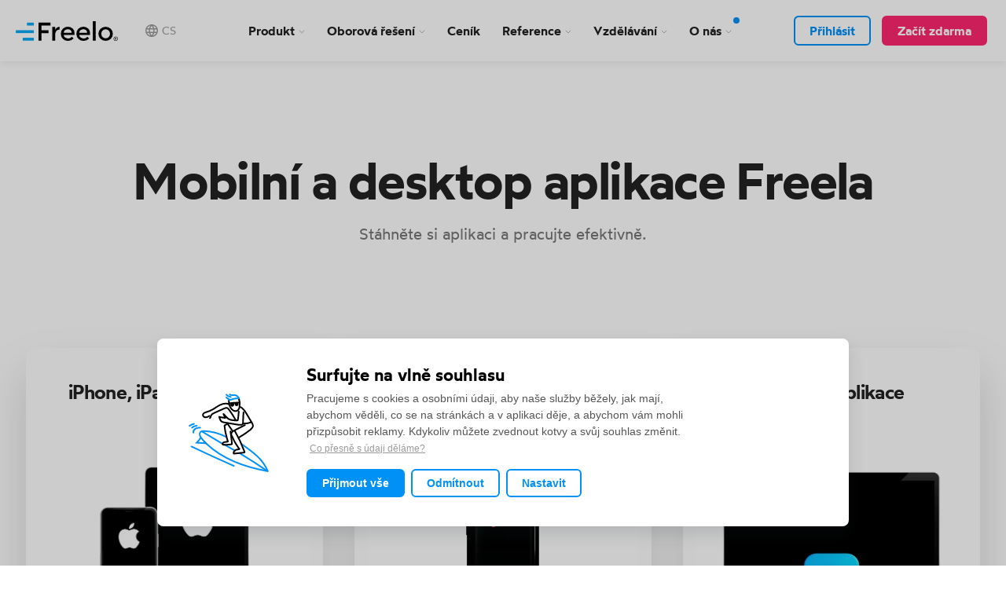

--- FILE ---
content_type: text/html; charset=utf-8
request_url: https://www.freelo.io/cs/aplikace
body_size: 49759
content:
<!DOCTYPE html>
<html lang="cs">

<head>
 <!-- Paste this right before your closing </head> tag -->
<script type="text/javascript">
  (function(e,c){if(!c.__SV){var l,h;window.mixpanel=c;c._i=[];c.init=function(q,r,f){function t(d,a){var g=a.split(".");2==g.length&&(d=d[g[0]],a=g[1]);d[a]=function(){d.push([a].concat(Array.prototype.slice.call(arguments,0)))}}var b=c;"undefined"!==typeof f?b=c[f]=[]:f="mixpanel";b.people=b.people||[];b.toString=function(d){var a="mixpanel";"mixpanel"!==f&&(a+="."+f);d||(a+=" (stub)");return a};b.people.toString=function(){return b.toString(1)+".people (stub)"};l="disable time_event track track_pageview track_links track_forms track_with_groups add_group set_group remove_group register register_once alias unregister identify name_tag set_config reset opt_in_tracking opt_out_tracking has_opted_in_tracking has_opted_out_tracking clear_opt_in_out_tracking start_batch_senders start_session_recording stop_session_recording people.set people.set_once people.unset people.increment people.append people.union people.track_charge people.clear_charges people.delete_user people.remove".split(" ");
  for(h=0;h<l.length;h++)t(b,l[h]);var n="set set_once union unset remove delete".split(" ");b.get_group=function(){function d(p){a[p]=function(){b.push([g,[p].concat(Array.prototype.slice.call(arguments,0))])}}for(var a={},g=["get_group"].concat(Array.prototype.slice.call(arguments,0)),m=0;m<n.length;m++)d(n[m]);return a};c._i.push([q,r,f])};c.__SV=1.2;var k=e.createElement("script");k.type="text/javascript";k.async=!0;k.src="undefined"!==typeof MIXPANEL_CUSTOM_LIB_URL?MIXPANEL_CUSTOM_LIB_URL:"file:"===
  e.location.protocol&&"//cdn.mxpnl.com/libs/mixpanel-2-latest.min.js".match(/^\/\//)?"https://cdn.mxpnl.com/libs/mixpanel-2-latest.min.js":"//cdn.mxpnl.com/libs/mixpanel-2-latest.min.js";e=e.getElementsByTagName("script")[0];e.parentNode.insertBefore(k,e)}})(document,window.mixpanel||[])

  
  mixpanel.init('3e1f2982a3ab6e792c790bc6d9cfb146', {
    autocapture: true,
    record_sessions_percent: 100,
    api_host: 'https://api-eu.mixpanel.com',
  });

</script>

<script type="text/javascript">
  /* Mixpanel Enhanced Tracking for Freelo */
  (function() {
    /* Helper: Get URL parameter */
    function getParam(name) {
      var urlParams = new URLSearchParams(window.location.search);
      return urlParams.get(name) || null;
    }

    /* Helper: Get page category based on URL path */
    function getPageCategory() {
      var path = window.location.pathname;

      if (path === '/' || path === '') return 'Homepage';
      if (path.match(/^\/(cenik|cennik|pricing)/)) return 'Pricing';
      if (path.match(/^\/blog/)) return 'Blog';
      if (path.match(/^\/(webinare|webinars)/)) return 'Webinar';
      if (path.match(/^\/(funkce|features|vyhody)/)) return 'Features';
      if (path.match(/^\/(kariera|jobs|careers)/)) return 'Jobs';
      if (path.match(/^\/(kontakt|contact)/)) return 'Contact';
      if (path.match(/^\/(integrace|integrations)/)) return 'Integrations';
      if (path.match(/^\/(byznys-wiki|business-wiki)/)) return 'BusinessWiki';
      if (path.match(/^\/(pripadove-studie|case-studies)/)) return 'CaseStudies';
      if (path.match(/^\/(partneri|partners)/)) return 'Partners';
      if (path.match(/^\/(podpora|support|help)/)) return 'Support';

      return 'Other';
    }

    /* Helper: Check if email is from free email provider */
    function isFreeEmail(email) {
      if (!email) return null;
      var domain = email.split('@')[1];
      if (!domain) return null;
      var freeProviders = ['gmail.com', 'yahoo.com', 'hotmail.com', 'outlook.com', 'seznam.cz', 'email.cz', 'centrum.cz', 'post.cz', 'atlas.cz', 'volny.cz', 'azet.sk', 'pobox.sk', 'zoznam.sk', 'mail.ru', 'yandex.ru', 'icloud.com', 'me.com', 'aol.com', 'live.com', 'msn.com'];
      return freeProviders.indexOf(domain.toLowerCase()) !== -1;
    }

    /* 1. Register Super Properties (saved once, sent with every event) */
    mixpanel.register_once({
      'First Visit Date': new Date().toISOString(),
      'First Visit Page': window.location.pathname,
      'First Visit URL': window.location.href,
      'First Visit Page Category': getPageCategory(),
      'First Visit Referrer': document.referrer || 'direct',
      'First Visit Referring Domain': document.referrer ? new URL(document.referrer).hostname : 'direct',
      'First Visit UTM Source': getParam('utm_source'),
      'First Visit UTM Medium': getParam('utm_medium'),
      'First Visit UTM Campaign': getParam('utm_campaign'),
      'First Visit UTM Content': getParam('utm_content'),
      'First Visit UTM Term': getParam('utm_term'),
      'First Visit GCLID': getParam('gclid'),
      'First Visit GBRAID': getParam('gbraid'),
      'First Visit WBRAID': getParam('wbraid'),
      'First Visit GAD Source': getParam('gad_source'),
      'First Visit GAD Campaign ID': getParam('gad_campaignid'),
      'First Visit FBCLID': getParam('fbclid'),
      'First Visit MSCLKID': getParam('msclkid')
    });

    /* 2. Register current session properties (updated each session) */
    mixpanel.register({
      'Current UTM Source': getParam('utm_source'),
      'Current UTM Medium': getParam('utm_medium'),
      'Current UTM Campaign': getParam('utm_campaign'),
      'Current GCLID': getParam('gclid'),
      'Current FBCLID': getParam('fbclid'),
      'Has GCLID': getParam('gclid') ? true : false,
      'Has UTM': getParam('utm_source') ? true : false
    });

    /* 3. Track Page View event */
    mixpanel.track('Viewed Page', {
      'Page Name': document.title,
      'Page URL': window.location.href,
      'Page Path': window.location.pathname,
      'Page Category': getPageCategory(),
      'Page Referrer': document.referrer || 'direct',
      'Page Has GCLID': getParam('gclid') ? true : false,
      'Page Has UTM': getParam('utm_source') ? true : false
    });

    /* Make helpers available globally for registration tracking */
    window.freeloMixpanelHelpers = {
      getParam: getParam,
      getPageCategory: getPageCategory,
      isFreeEmail: isFreeEmail
    };

  })();
</script>

<script type="text/javascript">
  /* Mixpanel: Identify & track logged-in users */
  (function() {
    var apiEmail = "null";
    var storedEmail = localStorage.getItem('freelo_user_email');
    var isLoggedIn = "false";

    if (isLoggedIn) {
      var emailToUse = apiEmail || storedEmail;

      if (emailToUse) {
        /* 1. IDENTIFY - propojí session s uživatelem */
        mixpanel.identify(emailToUse);

        /* 2. Sync localStorage pokud máme novější API email */
        if (apiEmail && apiEmail !== storedEmail) {
          localStorage.setItem('freelo_user_email', apiEmail);
        }

        /* 3. PEOPLE.SET - aktualizuj profil */
        mixpanel.people.set({
          '$email': emailToUse,
          'Last Seen Website': new Date().toISOString(),
          'Website Visits': 1
        });

        /* 4. INCREMENT - počítej návštěvy */
        mixpanel.people.increment('Website Visits');

        /* 5. TRACK - event "Returned to Website" */
        mixpanel.track('Returned to Website', {
          'Page Path': window.location.pathname,
          'Page Category': (function() {
            var path = window.location.pathname;
            if (path === '/' || path === '') return 'Homepage';
            if (path.match(/^\/(cenik|cennik|pricing)/)) return 'Pricing';
            if (path.match(/^\/blog/)) return 'Blog';
            if (path.match(/^\/(webinare|webinars)/)) return 'Webinar';
            if (path.match(/^\/(funkce|features|vyhody)/)) return 'Features';
            if (path.match(/^\/(kariera|jobs|careers)/)) return 'Jobs';
            if (path.match(/^\/(integrace|integrations)/)) return 'Integrations';
            return 'Other';
          })(),
          'Email Source': apiEmail ? 'API' : 'localStorage',
          'Referrer': document.referrer || 'direct'
        });

      }
    }
  })();
</script>


    <!-- Start Sentry -->
    <script src="/js/sentry.9.34.0.bundle.tracing.min.js"></script>

    <script>
        Sentry.init({
            dsn: "https://f75babdf360aebfe1d10d267c9a9ce11@sentry-ingest.freelo.net:8443/20",
            sendDefaultPii: false,

            integrations: [
                Sentry.browserTracingIntegration(),
            ],

            sampleRate: 0.00,
            tracesSampleRate: 0.10,
            tracePropagationTargets: [
                /^https:\/\/freelo\.io\//,
                /^https:\/\/webdev\.freelo\.io\//,
            ],
        });
    </script>
    <!-- End Sentry -->

    <meta charset="utf-8">
    <meta http-equiv="X-UA-Compatible" content="IE=edge">
    <meta name="viewport" content="width=device-width, initial-scale=1">
    <meta name="description" content="Stáhněte si aplikaci a pracujte efektivněji ať už jste kdekoliv">
    <meta name="author" content="Freelo">
    <meta name="robots" content="index, follow">


    <title>Mobilní a desktop aplikace Freela - Freelo</title>

    <meta property="fb:app_id" content="1544189429232926">
    <meta property="fb:page_id" content="1604323403122404">
    <meta property="og:image" content="https://www.freelo.io/img/freelo-og-cover-2023-v4.png">
    <meta property="og:title" content="Mobilní a desktop aplikace Freela">
    <meta property="og:locale" content="cs_cz">
    <meta property="og:description" content="Stáhněte si aplikaci a pracujte efektivněji ať už jste kdekoliv">
    <meta property="og:type" content="article">
    <link rel="preload" href="/css/wotfard-semibold-webfont.woff2" as="font" type="font/woff2" crossorigin>
    <link rel="preload" href="/css/wotfard-regular-webfont.woff2" as="font" type="font/woff2" crossorigin>
    <link property="og:url" content="https://www.freelo.io/cs/aplikace">
    <meta property="og:site_name" content="FreeloCZ">
    <meta name="twitter:site" content="@FreeloCZ">
    <meta property="twitter:title" content="Mobilní a desktop aplikace Freela">
    <meta property="twitter:description" content="Stáhněte si aplikaci a pracujte efektivněji ať už jste kdekoliv">
    <meta property="twitter:card" content="summary_large_image">
    <meta property="twitter:image:src" content="https://www.freelo.io/img/freelo-og-cover-2023-v4.png">
    <link rel="alternate" hreflang="cs" href="https://www.freelo.io/cs/aplikace">
    <link rel="alternate" hreflang="en" href="https://www.freelo.io/en/apps">
    <link rel="alternate" hreflang="sk" href="https://www.freelo.io/sk/aplikacie">
    <link rel="alternate" hreflang="es" href="https://www.freelo.io/es/apps">
    <link rel="alternate" hreflang="et" href="https://www.freelo.io/et/apps">
    <link rel="alternate" hreflang="de" href="https://www.freelo.io/de/apps">
    <link rel="alternate" hreflang="da" href="https://www.freelo.io/da/apps">
    <link rel="alternate" hreflang="hu" href="https://www.freelo.io/hu/apps">
    <link rel="alternate" hreflang="nl" href="https://www.freelo.io/nl/apps">
    <link rel="alternate" hreflang="ro" href="https://www.freelo.io/ro/apps">
    <link rel="alternate" hreflang="lv" href="https://www.freelo.io/lv/apps">
    <link rel="alternate" hreflang="pl" href="https://www.freelo.io/pl/apps">

    <link rel="canonical" href="https://www.freelo.io/cs/aplikace">



    <link rel="shortcut icon" href="/img/favicons/favicon.ico?v=t9kmoh">
    <link rel="apple-touch-icon" sizes="180x180" href="/img/favicons/apple-touch-icon.png">
    <link rel="icon" type="image/png" sizes="64x64" href="/img/favicons/favicon-64.ico">
    <link rel="manifest" href="/img/favicons/site.webmanifest">
    <link rel="mask-icon" href="/img/favicons/safari-pinned-tab.svg" color="#03a9f4">
    <meta name="msapplication-TileColor" content="#ffffff">
    <meta name="theme-color" content="#ffffff">

    <!-- Custom CSS -->
    <link rel="stylesheet" href="/dist/creative.css?v=t9kmoh" type="text/css">
    <link rel="stylesheet" href="/dist/magic-check.css?v=t9kmoh" type="text/css">
    <link rel="stylesheet" href="/css/fonts-link.css?v=t9kmoh" type="text/css">



    <link rel="dns-prefetch" href="https://www.google.com">
    <link rel="dns-prefetch" href="https://www.google.cz">
    <link rel="dns-prefetch" href="https://googleads.g.doubleclick.net">
    <link rel="dns-prefetch" href="https://www.googleadservices.com">
    <link rel="dns-prefetch" href="https://www.googletagmanager.com">
    <link rel="dns-prefetch" href="https://www.google-analytics.com">


    <link type="application/rss+xml" rel="alternate" title="Podcast Z Podpalubí" href="http://feeds.soundcloud.com/users/soundcloud:users:352063271/sounds.rss">



    <meta name="google-site-verification" content="PEnbIgXjS8AO1r_uTy3x3B8cJVWYPiT0kUKDkPbT5LE">
    <!-- HTML5 Shim and Respond.js IE8 support of HTML5 elements and media queries -->
    <!-- WARNING: Respond.js doesn't work if you view the page via file:// -->
    <!--[if lt IE 9]>
        <script src="https://oss.maxcdn.com/libs/html5shiv/3.7.0/html5shiv.js?v=t9kmoh"></script>
        <script src="https://oss.maxcdn.com/libs/respond.js/1.4.2/respond.min.js?v=t9kmoh"></script>
    <![endif]-->


    <!-- Google Tag Manager -->
    <script>
        (function (w, d, s, l, i) {
            w[l] = w[l] || [];
            w[l].push({
                'gtm.start': new Date().getTime(),
                event: 'gtm.js'
            });
            var f = d.getElementsByTagName(s)[0],
                j = d.createElement(s),
                dl = l != 'dataLayer' ? '&l=' + l : '';
            j.async = true;
            j.src =
                'https://www.googletagmanager.com/gtm.js?id=' + i + dl;
            f.parentNode.insertBefore(j, f);
        })(window, document, 'script', 'dataLayer', 'GTM-M79RL6Z');
    </script>
    <!-- End Google Tag Manager -->


    <meta name="apple-itunes-app" content="app-id=1367857997">

    <script src="/dist/cookieconsent.js?v=t9kmoh"></script>

</head>

<body class="subpage subpage__ body-czsk">


<div data-spy="affix" data-offset-top="10" class="menu-bar__wrap px-4">

    <div class="mw-12 mx-a">
        <div class="menu-bar__overlay"></div>

        <div class="menu-bar__in">

            <div class="menu-bar__logo-wrap">
                    <a href="https://www.freelo.io" class="menu-bar__logo"></a>
            </div>


            <div class="menu-bar__menu-wrap">

                <ul class="menu-bar__menu1">
                    <li class="menu-bar__li menu-bar__li--product">
                        <a href="#" data-toggle="dropdown" aria-haspopup="true" aria-expanded="false" id="drop1">Produkt
                            <svg xmlns="http://www.w3.org/2000/svg" class="svg-icon" height="5" role="img" viewBox="0 0 11 5" width="11"><g fill="none" fill-rule="evenodd"><g stroke="#979797" transform="translate(-856 -335)"><polyline points="857 335.121 861.439 339.561 865.879 335.121"></polyline></g></g></svg>
                        </a>

                        <div id="menu1" aria-labelledby="drop1" class="dropdown-menu--cols dropdown-menu">
                            <ul class="menu-bar__submenu">
                                <li class="">
                                    <a class="fs3 flex items-start br-2 p-2 md-p-3" href="/cs/funkce">
                                        <svg xmlns="http://www.w3.org/2000/svg" xmlns:xlink="http://www.w3.org/1999/xlink" class="svg-icon md-top-1 wf-35 hf-25 md-wf-45 md-hf-45 flex-none" height="90px" role="img" version="1.1" viewBox="0 0 101 90" width="101px"><title>ruler</title><g fill="none" fill-rule="evenodd" stroke="none" stroke-linecap="round" stroke-width="1"><g stroke-width="4" transform="translate(-530.000000, -517.000000)"><g transform="translate(532.000000, 519.000000)"><path d="M93.4,27 C94.4,24.7 95.8,22.5 96.1,20 C96.5,16.8 95.1,13.4 92.6,11.6 C90.1,9.8 86.7,9.6 84.1,11.1 C81.5,12.6 79.7,15.4 78.4,18.3 C75.2,25.5 74.6,33.7 73,41.5 C71.1,50.8 67.6,59.8 62.9,67.8" stroke="#129AF8" stroke-linejoin="bevel"></path><path d="M90.1,10.4 C74,6.6 58,3.3 42,0.6 C35.5,-0.5 29.5,3.9 28.5,10.4 C28.5,10.4 28.5,10.5 28.5,10.5 C27.4,18.5 25.4,26.3 22.6,33.8" stroke="#129AF8" stroke-linejoin="bevel"></path><path d="M17.8,49.4 C16.8,52.7 14.9,55.8 13.2,58.8" stroke="#129AF8" stroke-linejoin="bevel"></path><path d="M13.4,63.9 C20.2,65.7 27.3,68.7 33.9,71.4" stroke="#129AF8" stroke-linejoin="bevel"></path><path d="M77.7,82.8 C52.4,84.3 26.1,84.4 0.8,85.6 C0.5,64.6 0.9,39.1 0.3,18.9 C27.2,38.5 53.2,59.8 77.7,82.8 Z" stroke="#1D2633"></path><path d="M46.4,70.9 C35.5,71.5 24.1,71.5 13.2,72 C13.1,63.6 13.2,53.3 13,45.2 C24.6,53.2 35.8,61.7 46.4,70.9 Z" stroke="#1D2633"></path><path d="M9.3,30.6 C10,29.6 10.7,28.5 11.3,27.5" stroke="#1D2633"></path><path d="M17.2,36.4 C17.7,35.6 18.1,34.8 18.6,34" stroke="#1D2633"></path><path d="M23.7,41.4 C24.3,40.4 24.9,39.4 25.6,38.5" stroke="#1D2633"></path><path d="M31.9,47.9 C32.5,47.1 33,46.2 33.6,45.4" stroke="#1D2633"></path><path d="M39.4,53.9 C40,53.1 40.5,52.3 41.1,51.5" stroke="#1D2633"></path><path d="M47.3,60.5 C47.8,59.9 48.4,59.3 48.9,58.7" stroke="#1D2633"></path><path d="M57.5,69.2 C58.1,68.4 58.7,67.6 59.2,66.8" stroke="#1D2633"></path><path d="M66.2,76.1 C66.6,75.4 67,74.8 67.3,74.1" stroke="#1D2633"></path><path d="M76.5,23.3 C82,24.5 87.5,26.2 92.8,28.2" stroke="#129AF8" stroke-linejoin="bevel"></path></g></g></g></svg>
                                        <span class="pl-3 sm-pl-4">
                                            <span class="d-b menu-bar__submenu__link-title">Funkce</span>
                                            <span class="d-n sm-d-b color-gray-lighter menu-bar__submenu-low-priority-text">Všechno, co Freelo umí</span>
                                        </span>

                                    </a>
                                </li>






                                <li class="">
                                    <a class="fs3 flex items-start br-2 p-2 md-p-3" href="/cs/integrace">
                                        <svg xmlns="http://www.w3.org/2000/svg" xmlns:xlink="http://www.w3.org/1999/xlink" class="svg-icon md-top-1 wf-35 hf-25 md-wf-45 md-hf-45 flex-none" height="102px" role="img" version="1.1" viewBox="0 0 106 102" width="106px"><title>chain</title><g fill="none" fill-rule="evenodd" stroke="none" stroke-linecap="round" stroke-linejoin="bevel" stroke-width="1"><g stroke-width="4" transform="translate(-649.000000, -407.000000)"><g transform="translate(651.000000, 409.000000)"><g stroke="#129AF8" transform="translate(35.000000, 30.000000)"><path d="M9.5,13 C10.6,12.3 11.6,11.6 12.7,10.8 C12.8,10.8 12.9,10.8 12.9,10.8"></path><path d="M6.9,18.1 C6.8,19.2 6.6,20.2 6.7,21.3 C6.8,22.3 7.1,23.3 7.5,24.3"></path><path d="M13.7,28.5 C15.4,28.4 17,27.7 18.1,26.4"></path><path d="M21.6,13.5 C22.2,14.8 22.3,16.4 21.9,17.8"></path><path d="M5.1,8.8 C7.7,4.5 12.3,1.4 17.3,0.5"></path><path d="M0.7,16.2 C0,20.7 0.5,25.3 2.2,29.5"></path><path d="M28.1,5.3 C29.1,6.3 29.6,7.7 29.9,9 C30.7,12.7 30.7,16.8 28.7,20.1"></path><path d="M11.8,36 C16.3,35.8 20.6,33.9 23.8,30.7"></path></g><path d="M70.2,18.5 C70.5,17.6 70.2,16.7 69.6,16.1 C68.5,15.1 67.2,14.2 65.8,14.4 C64.1,14.5 62.9,15.9 61.8,17.2 C57.4,22.6 54,28.8 50.6,35 C49.8,36.5 48.9,38.3 49.5,40 C49.9,41 50.7,41.6 51.5,42.3 C52.2,42.8 52.9,43.4 53.8,43.5 C55.7,43.8 57.2,42.1 58.3,40.6 C63.1,33.8 67.3,26.8 70.2,18.5 Z" stroke="#1D2633"></path><path d="M71.4,2 C70.1,3.6 68.8,5.1 67.8,6.9 C66.8,8.7 66.3,10.7 66.5,12.8" stroke="#1D2633"></path><path d="M70.7,17.7 C73,16.8 75.4,15.8 77.5,14.5 C79.6,13.1 81.4,11.3 82.4,9" stroke="#1D2633"></path><path d="M65.6,0.8 C63.7,2.9 62,5.2 61,7.9 C60,10.6 59.7,13.6 60.6,16.3" stroke="#1D2633"></path><path d="M68.4,25.1 C76.3,24 83.6,19.8 88.6,13.6" stroke="#1D2633"></path><path d="M32.7,82.3 C31.4,81.8 30.7,80.2 31.2,78.9 C33.4,72.8 35.7,66.6 38.8,60.9 C40,58.7 41.4,56.5 44,55.9 C45.3,55.6 46.7,55.9 47.6,57 C49,58.8 48,61 47,62.8 C43.8,68.6 40.7,74.3 37.5,80.1 C37.1,80.8 36.8,81.4 36.2,81.9 C35.4,82.6 33.9,82.8 32.7,82.3 Z" stroke="#1D2633"></path><path d="M15.8,91.3 C17.5,83.6 23.1,74.9 33,73.2" stroke="#1D2633"></path><path d="M40.3,77 C42.1,80.8 46,84 41.8,97.8" stroke="#1D2633"></path><path d="M22.6,92.6 C23.7,90.3 24.3,87.8 25.7,85.6 C27.1,83.6 29.1,82.1 31,80.6 C30.9,80.7 30.8,80.8 30.6,80.9" stroke="#1D2633"></path><path d="M36.6,81.9 C36.7,83.5 39.6,88.3 35.2,97.5" stroke="#1D2633"></path><path d="M78,60.1 C73.1,57.5 68.4,54.8 63.7,51.8 C62.4,51 61,50.1 59.5,49.6 C58,49.1 56.3,49 54.9,49.7 C54.2,50 53.6,50.6 53.4,51.3 C53,52.3 53.5,53.5 54.1,54.4 C55,55.8 56.2,57.1 57.4,58.2 C60.2,60.9 63.3,63.3 66.5,65.4 C69.3,67.2 72.5,68.9 75.9,68.7 C77.7,68.6 79.6,67.8 80.2,66.2 C80.5,65.5 80.4,64.7 80.4,63.9 C80.4,62.5 79.8,61 78,60.1 Z" stroke="#1D2633"></path><path d="M68.4,67.7 C68.1,73.8 69.6,77.1 70.1,77.9 C72.4,81.5 75.7,84.5 79.6,86.3" stroke="#1D2633"></path><path d="M74.7,69.2 C74.8,71.6 75,74.1 76.5,76.1 C77.1,76.9 77.9,77.5 78.7,78.1 C80.4,79.3 82.3,80.4 84.4,80.9" stroke="#1D2633"></path><path d="M74.7,58.3 C82.5,55.3 87.3,56.1 88.5,56.4 C93.7,57.7 98.4,60.6 102,64.5" stroke="#1D2633"></path><path d="M80.9,63.5 C83.5,62.8 86.2,62.2 88.8,62.9 C89.8,63.2 90.8,63.7 91.6,64.3 C93.5,65.5 95.2,66.9 96.4,68.7" stroke="#1D2633"></path><path d="M37.3,37.2 C34.6,35.9 32.1,34.2 29.3,33.3 C28.2,32.9 27,32.6 25.8,32.6 C24.6,32.6 23.4,33 22.5,33.8 C22.1,34.2 21.7,34.7 21.6,35.2 C21.4,35.9 21.6,36.6 22,37.3 C22.8,38.8 24.4,39.8 25.9,40.7 C29.2,42.6 32.6,44.6 35.9,46.5 C37,47.1 38.1,47.8 39.4,48 C40.6,48.2 41.8,47.9 42.8,47.2 C43.8,46.5 44.4,45.4 44.4,44.2 C44.4,42.5 43.1,41 41.8,39.9 C40.5,38.9 39.8,38.4 37.3,37.2 Z" stroke="#1D2633"></path><path d="M2.5,35.4 C5.3,37.2 8.5,38.5 11.9,38.8 C15.2,39.1 18.7,38.3 21.4,36.3" stroke="#1D2633"></path><path d="M16.3,20.4 C19.9,23.6 22.4,27.8 23.6,32.4" stroke="#1D2633"></path><path d="M20.7,15.6 C23.3,16.9 25.3,19.2 26.9,21.7 C28.4,24.2 29.4,26.9 30.3,29.7 C30.6,30.6 30.9,31.6 30.8,32.6" stroke="#1D2633"></path><path d="M0.4,41.7 C4,44.3 8.4,45.7 12.8,45.7 C17.2,45.7 21.6,44.3 25.2,41.7" stroke="#1D2633"></path></g></g></g></svg>
                                        <span class="pl-3 sm-pl-4">
                                            <span class="d-b menu-bar__submenu__link-title">Integrace</span>
                                            <span class="d-n sm-d-b color-gray-lighter menu-bar__submenu-low-priority-text">Propojení s dalšími službami</span>
                                        </span>

                                    </a>
                                </li>

                                <li class="">
                                    <a class="fs3 flex items-start br-2 p-2 md-p-3" href="/cs/zabezpeceni">
                                        <svg xmlns="http://www.w3.org/2000/svg" xmlns:xlink="http://www.w3.org/1999/xlink" class="svg-icon md-top-1 wf-35 hf-25 md-wf-45 md-hf-45 flex-none" height="69px" role="img" version="1.1" viewBox="0 0 92 69" width="92px"><title>chest</title><g fill="none" fill-rule="evenodd" stroke="none" stroke-linecap="round" stroke-linejoin="bevel" stroke-width="1"><g stroke-width="4" transform="translate(-633.000000, -613.000000)"><g transform="translate(635.000000, 615.000000)"><path d="M1.7,58.6 C17.1,61.9 32.8,63.5 48.4,64.1 C61.2,61.6 73.8,58.5 86.3,54.9" stroke="#1D2633"></path><path d="M86.5,54.7 C86.4,42.6 86.8,30.5 87.5,18.4 C73.6,20.8 60.4,25.7 46.9,28.8 C48.1,24.4 49.6,17.8 52,13.9 C54.4,10 57.8,6.7 61.9,4.8 C67.1,2.5 73.3,2.7 78.3,5.3 C83.3,7.9 87,13 87.9,18.6" stroke="#1D2633"></path><path d="M38.6,0.1 C33.8,2 29.7,5.7 26.9,10 C24.1,14.3 22.2,19.3 21,24.3" stroke="#129AF8"></path><path d="M51.7,1.4 C46.8,3.1 42.5,6.5 39.8,11 C38.6,13 37.8,15.1 37,17.3 C36.1,19.6 34.3,23.6 34.3,27.3" stroke="#129AF8"></path><path d="M20.5,25.4 C20.1,25.7 20,26.2 20,26.6 C19.3,33.4 19.9,42.4 19.7,49.4 C19.7,49.8 20,50.2 20.4,50.2 C24,50.5 29.2,50.8 32.9,51.1 C33.4,51.1 33.8,50.8 33.8,50.3 C33.9,42.4 31.8,35.2 34.4,27.6" stroke="#129AF8"></path><path d="M26.6,34.7 C26.5,36.1 26.3,37.6 26.1,39" stroke="#129AF8"></path><path d="M0.6,57.6 C0.9,46.9 1.6,36.2 1.7,26.8 C1.9,19.5 5.3,12.3 10.8,7.6 C13.4,5.3 16.5,3.6 19.6,2.1 C19.6,2.1 23.5,-0.2 30.9,0.2 C31.2,0.2 31.4,0.2 31.7,0.2 C44.3,-0.1 58.3,1.9 70.8,3.1" stroke="#1D2633"></path><path d="M3.3,25.1 C17.2,25.9 33.5,28.5 47.6,28 C48.3,40.2 48.6,50.1 48.6,62.2" stroke="#1D2633"></path></g></g></g></svg>
                                        <span class="pl-3 sm-pl-4">
                                            <span class="d-b menu-bar__submenu__link-title">Zabezpečení</span>
                                            <span class="d-n sm-d-b color-gray-lighter menu-bar__submenu-low-priority-text">Bezpečnost bereme vážně</span>
                                        </span>

                                    </a>
                                </li>

                                <li class="">
                                    <a class="fs3 flex items-start br-2 p-2 md-p-3" href="/cs/roadmap">
                                        <svg xmlns="http://www.w3.org/2000/svg" xmlns:xlink="http://www.w3.org/1999/xlink" class="svg-icon md-top-1 wf-35 hf-25 md-wf-45 md-hf-45 flex-none" height="81px" role="img" version="1.1" viewBox="0 0 100 81" width="100px"><title>compass</title><g fill="none" fill-rule="evenodd" stroke="none" stroke-linecap="round" stroke-linejoin="bevel" stroke-width="1"><g stroke-width="4" transform="translate(-873.000000, -407.000000)"><g transform="translate(875.000000, 409.000000)"><path d="M51.4,36.2 C53.7,33 58.1,26.6 62,20.5 C62.4,19.8 61.2,19.2 60.3,19.6 L42.1,31.3" stroke="#129AF8"></path><path d="M8.2,24 C2.8,30 3.55271368e-15,37.6 0.7,45.6 C1.4,54.4 8.9,61.6 17.3,64.2 C25.7,66.8 34.9,65.7 43.5,63.6 C59,59.8 74.4,52.5 84.2,39.8 C86.7,36.5 88.9,32.9 90,28.9 C91.1,24.9 91.1,20.5 89.5,16.7 C87.3,11.5 82.5,7.9 77.4,5.5 C67.5,0.8 54.9,-0.6 45.1,1.9 C35.4,4.4 20,10.9 8.2,24 Z" stroke="#1D2633"></path><path d="M5.1,56.2 C8.5,61.2 12.2,66.2 17.3,69.7 C24.9,75 34.9,76.9 44.3,75.9 C53.7,74.9 62.7,71.4 70.8,66.9 C76.9,63.5 82.7,59.6 87.3,54.6 C91.9,49.6 95.2,43.4 95.9,36.8" stroke="#1D2633"></path><path d="M9.6,60.1 C6.1,56.3 4.3,51 4.9,45.8 C5.6,39.3 9.9,33.8 14.5,29.2 C23.2,20.6 34.2,14.3 46,11" stroke="#1D2633"></path><path d="M54.9,13.5 C55.6,11.9 56.4,10.4 57.1,8.8" stroke="#1D2633"></path><path d="M67.8,15 C69.5,13.7 71.1,12.4 72.8,11.2" stroke="#1D2633"></path><path d="M75.1,23.7 C77.2,23.2 79.3,22.8 81.4,22.3" stroke="#1D2633"></path><path d="M75.3,33.6 C76.8,33.7 78.3,33.7 79.8,33.8" stroke="#1D2633"></path><path d="M70.8,43.5 C71.5,43.6 72.3,43.6 73,43.7" stroke="#1D2633"></path><path d="M42.3,31.4 C39.1,31.6 35.7,32.3 33.2,34.4 C30.7,36.5 29.5,40.3 31.1,43.1 C32.7,46 36.6,46.9 39.9,46.4 C42.5,46 45,44.9 47.1,43.2 C48.8,41.9 50.2,40.1 50.5,38 C50.8,35.9 47.4,31.4 42.9,31.4" stroke="#1D2633"></path><path d="M30.1,43.4 C27.8,46.6 24.5,51.3 20.5,57.4 C20.1,58.1 21.3,58.7 22.2,58.3 L40.5,46.6" stroke="#1D2633"></path><path d="M43.4,45.5 C49.8,46.7 56.3,47.8 62.7,49" stroke="#1D2633"></path><path d="M51.4,38.3 C55,42.3 59,45.8 63.3,48.8" stroke="#1D2633"></path><path d="M28.9,42.8 C26,39.7 23.1,36.7 20.1,33.2 C19.8,32.8 20,32.2 20.6,32.3 C26,32.6 32.3,32.6 37.7,32" stroke="#1D2633"></path></g></g></g></svg>
                                        <span class="pl-3 sm-pl-4">
                                            <span class="d-b menu-bar__submenu__link-title">Roadmap</span>
                                            <span class="d-n sm-d-b color-gray-lighter menu-bar__submenu-low-priority-text">Směr, kterým plujeme</span>
                                        </span>

                                    </a>
                                </li>


                                <li class="">
                                    <a class="fs3 flex items-start br-2 p-2 md-p-3" href="/cs/aplikace">
                                        <svg xmlns="http://www.w3.org/2000/svg" xmlns:xlink="http://www.w3.org/1999/xlink" class="svg-icon md-top-1 wf-35 hf-25 md-wf-45 md-hf-45 flex-none" height="90px" role="img" version="1.1" viewBox="0 0 108 90" width="108px"><title>desktop-mobile</title><g fill="none" fill-rule="evenodd" stroke="none" stroke-linecap="round" stroke-width="1"><g stroke-width="4" transform="translate(-669.000000, -820.000000)"><g transform="translate(671.000000, 822.000000)"><path d="M49.2151261,50.4436975 C48.9983193,58.5378151 48.7092437,66.7042017 48.492437,74.7983193" stroke="#1D2633"></path><path d="M49.2151261,10.912605 C48.9983193,15.610084 49.5764706,20.307563 49.287395,25.005042" stroke="#1D2633"></path><path d="M88.0235294,10.1176471 C87.3731092,30.3529412 86.9394958,54.8521008 86.2890756,75.1596639" stroke="#1D2633"></path><path d="M48.492437,75.1596639 C61.2840336,74.7983193 73.3529412,75.087395 86.1445378,75.1596639" stroke="#1D2633"></path><path d="M49.3596639,68.2941176 C61.5008403,67.8605042 73.5697479,67.8605042 85.7109244,68.2941176" stroke="#1D2633"></path><path d="M49.4319328,15.3932773 C62.2957983,14.7428571 74.9428571,15.3210084 87.8067227,15.3932773" stroke="#1D2633"></path><path d="M49.287395,10.912605 C62.1512605,10.2621849 75.087395,10.0453782 87.9512605,10.1176471" stroke="#1D2633"></path><path d="M5.56470588,6.43193277 C5.99831933,22.9815126 6.28739496,40.3983193 6.21512605,56.9478992" stroke="#1D2633"></path><path d="M0.28907563,1.80672269 C0.722689076,21.8252101 1.01176471,43.2168067 0.867226891,63.2352941" stroke="#1D2633"></path><path d="M97.8521008,4.48067227 C97.2739496,21.6084034 97.4184874,38.8084034 98.4302521,55.8638655" stroke="#1D2633"></path><path d="M102.332773,0.867226891 C101.754622,20.6689076 102.043697,41.7714286 103.055462,61.5731092" stroke="#1D2633"></path><path d="M6.14285714,57.3815126 C20.0907563,56.5142857 34.0386555,56.1529412 47.9865546,56.3697479" stroke="#1D2633"></path><path d="M87.9512605,62.0067227 C92.9378151,62.0067227 97.9966387,62.0067227 102.983193,62.0789916" stroke="#1D2633"></path><path d="M1.15630252,63.2352941 C15.9714286,62.8016807 32.7378151,62.3680672 47.5529412,62.1512605" stroke="#1D2633"></path><path d="M5.49243697,5.63697479 C35.7731092,4.7697479 67.2823529,4.26386555 97.6352941,4.48067227" stroke="#1D2633"></path><path d="M0.433613445,1.44537815 C33.9663866,0.578151261 68.9445378,0.216806723 102.54958,0.433613445" stroke="#1D2633"></path><path d="M87.1563025,56.2252101 C90.4084034,56.0084034 95.1058824,56.1529412 98.4302521,55.9361345" stroke="#1D2633"></path><path d="M41.8436975,62.2957983 C41.2655462,70.0285714 40.3983193,77.6890756 39.3142857,85.3495798" stroke="#1D2633"></path><path d="M29.8470588,85.5663866 C44.589916,85.5663866 59.3327731,85.5663866 74.0756303,85.6386555" stroke="#1D2633"></path><path d="M63.0907563,75.5932773 C63.2352941,79.0621849 63.6689076,81.9529412 64.3193277,85.4218487" stroke="#1D2633"></path><line stroke="#1D2633" x1="49.6487395" x2="49.6487395" y1="29.9915966" y2="34.0386555"></line><line stroke="#1D2633" x1="49.287395" x2="49.287395" y1="40.3983193" y2="44.0840336"></line><g stroke="#129AF8" transform="translate(20.957983, 24.571429)"><path d="M17.7781513,1.66218487 C26.8840336,0.867226891 35.989916,0.361344538 45.0957983,0.0722689076"></path><path d="M17.4890756,5.92605042 C23.9210084,5.27563025 30.3529412,5.13109244 36.7848739,4.98655462 C39.4588235,4.91428571 42.4941176,4.91428571 45.1680672,4.84201681"></path><path d="M45.2403361,0.433613445 C45.3848739,1.73445378 45.312605,2.96302521 45.312605,4.40840336"></path><path d="M17.1277311,1.80672269 C17.1277311,3.10756303 17.0554622,4.40840336 17.0554622,5.7092437"></path><path d="M25.8,21.2470588 C32.3042017,20.9579832 38.7361345,20.8857143 45.2403361,21.102521"></path><path d="M25.2218487,25.5109244 C29.7747899,25.2218487 34.3277311,25.3663866 38.8806723,25.5831933 C40.7596639,25.6554622 42.7109244,25.7277311 44.589916,25.8722689"></path><path d="M45.2403361,21.4638655 C45.2403361,22.7647059 45.2403361,24.1378151 45.312605,25.4386555"></path><path d="M25.2941176,21.3915966 C25.1495798,22.692437 25.0773109,23.9932773 24.9327731,25.2218487"></path><path d="M1.51764706,12.0689076 C15.9714286,11.2739496 30.497479,10.7680672 45.0235294,10.4789916"></path><path d="M1.01176471,16.405042 C11.2016807,15.7546218 21.4638655,15.610084 31.7260504,15.4655462 C36.0621849,15.3932773 41.6991597,15.3932773 45.9630252,15.3210084"></path><path d="M45.2403361,10.912605 C45.5294118,12.2134454 45.7462185,13.5865546 46.0352941,14.887395"></path><path d="M0.433613445,12.2857143 C0.361344538,13.5865546 0.361344538,14.887395 0.28907563,16.1882353"></path></g></g></g></g></svg>
                                        <span class="pl-3 sm-pl-4">
                                            <span class="d-b menu-bar__submenu__link-title">Mobilní a desktop aplikace</span>
                                            <span class="d-n sm-d-b color-gray-lighter menu-bar__submenu-low-priority-text">iOS, Android, Desktop</span>
                                        </span>

                                    </a>
                                </li>



                                <li class="">
                                    <a class="fs3 flex items-start br-2 p-2 md-p-3" href="/cs/changelog">
                                        <svg xmlns="http://www.w3.org/2000/svg" xmlns:xlink="http://www.w3.org/1999/xlink" class="svg-icon md-top-1 wf-35 hf-25 md-wf-45 md-hf-45 flex-none" height="79px" role="img" version="1.1" viewBox="0 0 88 79" width="88px"><title>calendar</title><g fill="none" fill-rule="evenodd" stroke="none" stroke-linecap="round" stroke-width="1"><g stroke-width="4" transform="translate(-731.000000, -613.000000)"><g transform="translate(733.000000, 615.000000)"><path d="M0.7,24.2 C28.3,23.9 55.9,23.5 83.5,23" stroke="#1D2633"></path><path d="M82.9,7.7 C83,12.9 83.1,17.3 83.2,22.5" stroke="#1D2633"></path><path d="M0.9,7.7 C1.1,13.5 0.5,18.4 0.6,24.3" stroke="#1D2633"></path><path d="M3.6,25.1 C4.4,41 4.8,56.9 4.9,72.8" stroke="#1D2633"></path><path d="M77.2,24.8 C76.4,41 76.4,57.2 77.2,73.4" stroke="#1D2633"></path><path d="M4.8,73.8 C31.2,73.5 57.6,73.7 83.9,74.4" stroke="#1D2633"></path><path d="M70.7,24.9 C70.5,41 70.5,57.2 70.9,73.3" stroke="#1D2633"></path><path d="M83.3,23.9 C82.7,40.7 82.8,57.5 83.7,74.3" stroke="#1D2633"></path><path d="M22.9,38.4 C23.3,45.6 23.3,52.7 23,59.9" stroke="#129AF8" stroke-linejoin="bevel"></path><path d="M37.3,37.7 C37.6,45.1 37.7,52.5 37.5,59.8" stroke="#129AF8" stroke-linejoin="bevel"></path><path d="M51.6,38 C51.9,44.1 52,50.2 51.9,56.3 C51.9,57.7 51.8,59 51.7,60.4" stroke="#129AF8" stroke-linejoin="bevel"></path><path d="M16.7,42.5 C31.9,41.7 47.1,41.4 62.3,41.8" stroke="#129AF8" stroke-linejoin="bevel"></path><path d="M16.5,55.2 C31.3,56 46.1,55.9 60.9,54.9" stroke="#129AF8" stroke-linejoin="bevel"></path><path d="M10.3,2.2 C10.3,6.9 10.2,11.5 10.2,16.2 C10.2,16.3 10.2,16.4 10.4,16.5 C10.6,16.6 10.9,16.6 11.2,16.6 C12.1,16.5 13,16.5 13.9,16.4 C14.5,16.4 15.2,16.3 15.5,16 C15.7,15.9 15.7,15.7 15.7,15.6 C16.3,11.5 16.5,7.4 16.5,3.3 C16.5,2.8 16.5,2.3 16,1.9 C15.3,1.5 14.2,1.3 10.3,2.2 Z" stroke="#1D2633"></path><path d="M30.7,1.3 C30.7,6 30.6,10.6 30.6,15.3 C30.6,15.4 30.6,15.5 30.8,15.6 C31,15.7 31.3,15.7 31.6,15.7 C32.5,15.6 33.4,15.6 34.3,15.5 C34.9,15.5 35.6,15.4 35.9,15.1 C36.1,15 36.1,14.8 36.1,14.7 C36.7,10.6 36.9,6.5 36.9,2.4 C36.9,1.9 36.9,1.4 36.4,1 C35.7,0.6 34.5,0.4 30.7,1.3 Z" stroke="#1D2633"></path><path d="M49.2,0.8 C49.2,5.5 49.1,10.1 49.1,14.8 C49.1,14.9 49.1,15 49.3,15.1 C49.5,15.2 49.8,15.2 50.1,15.2 C51,15.1 51.9,15.1 52.8,15 C53.4,15 54.1,14.9 54.4,14.6 C54.6,14.5 54.6,14.3 54.6,14.2 C55.2,10.1 55.4,6 55.4,1.9 C55.4,1.4 55.4,0.9 54.9,0.5 C54.3,0.1 53.1,-0.1 49.2,0.8 Z" stroke="#1D2633"></path><path d="M66.4,0.8 C66.4,5.5 66.3,10.1 66.3,14.8 C66.3,14.9 66.3,15 66.5,15.1 C66.7,15.2 67,15.2 67.3,15.2 C68.2,15.1 69.1,15.1 70,15 C70.6,15 71.3,14.9 71.6,14.6 C71.8,14.5 71.8,14.3 71.8,14.2 C72.4,10.1 72.6,6 72.6,1.9 C72.6,1.4 72.6,0.9 72.1,0.5 C71.4,0.2 70.2,-0.1 66.4,0.8 Z" stroke="#1D2633"></path><path d="M0.9,7.7 C4.2,7.6 6.5,7.7 10.2,7.7" stroke="#1D2633"></path><path d="M16.4,7.7 C21.4,7.6 25,7.7 30.6,7.7" stroke="#1D2633"></path><path d="M36.6,7.7 C41,7.6 44.2,7.7 49.1,7.7" stroke="#1D2633"></path><path d="M55.1,7.7 C59.1,7.6 61.8,7.7 66.3,7.7" stroke="#1D2633"></path><path d="M72.4,7.7 C76.2,7.6 78.8,7.7 83,7.7" stroke="#1D2633"></path></g></g></g></svg>
                                        <span class="pl-3 sm-pl-4">
                                            <span class="d-b menu-bar__submenu__link-title">Changelog</span>
                                            <span class="d-n sm-d-b color-gray-lighter menu-bar__submenu-low-priority-text">Co je ve Freelu nového</span>
                                        </span>

                                    </a>
                                </li>






                            </ul>

                            <ul class="menu-bar__submenu menu-bar__submenu--aside">
                                

                                <li class="">

                                    <strong class="menu-bar__submenu__aside-title">Užitečné odkazy</strong>
                                    <a class="menu-bar__submenu__link fs3" href="https://help.freelo.io/">
                                        <span class="d-b menu-bar__submenu__link-title">Nápověda</span>
                                    </a>
                                    <a class="menu-bar__submenu__link fs3" href="/cs/roadmap">
                                        <span class="d-b menu-bar__submenu__link-title">Hlasuj o funkcích</span>
                                    </a>
                                    <a target="_blank" class="menu-bar__submenu__link fs3" href="https://freelo.docs.apiary.io/#">
                                        <span class="d-b menu-bar__submenu__link-title">API</span>
                                    </a>



                                </li>



                            </ul>

                        </div>
                    </li>

                    <li class="menu-bar__li menu-bar__li--narrow">
                        <a href="#" data-toggle="dropdown" aria-haspopup="true" aria-expanded="false" id="drop2">Oborová řešení
                            <svg xmlns="http://www.w3.org/2000/svg" class="svg-icon" height="5" role="img" viewBox="0 0 11 5" width="11"><g fill="none" fill-rule="evenodd"><g stroke="#979797" transform="translate(-856 -335)"><polyline points="857 335.121 861.439 339.561 865.879 335.121"></polyline></g></g></svg>
                        </a>
                        <div class="dropdown-menu" id="menu2" aria-labelledby="drop2">
                            <ul class="menu-bar__submenu">
                                <li class="">
                                    <a class="fs3 flex items-center br-2 p-2 md-p-3" href="/cs/konzultanti">
                                        <svg xmlns="http://www.w3.org/2000/svg" xmlns:xlink="http://www.w3.org/1999/xlink" class="svg-icon svg-icon--in-flex wf-25 hf-25 flex-none" height="82px" role="img" version="1.1" viewBox="0 0 101 82" width="101px"><title>chat</title><g fill="none" fill-rule="evenodd" stroke="none" stroke-linecap="round" stroke-width="1"><g stroke-width="4" transform="translate(-744.000000, -517.000000)"><g transform="translate(746.000000, 519.000000)"><path d="M22.5,24.7 C16.7,25 11.6,25.2 5.8,25.5 C4.6,25.6 3.4,25.6 2.4,26.2 C0.5,27.3 0.4,29.6 0.4,31.5 C0.5,38.1 0.6,44.7 0.8,51.7 C0.9,54.6 0.9,57.6 1,60.5 C1,61.4 1.1,62.5 2,63 C2.4,63.2 2.9,63.3 3.4,63.3 C6.9,63.7 10.7,62.9 14.3,63" stroke="#129AF8" stroke-linejoin="bevel"></path><path d="M25.6,63.1 C35,63.4 44.4,63.6 53.8,63.4 C54.6,63.4 55.5,63.3 56,62.7 C56.2,62.4 56.3,62 56.3,61.6 C56.6,57.9 56.9,54.1 57.2,50.4" stroke="#129AF8" stroke-linejoin="bevel"></path><path d="M14.1,63.3 C14.5,68.1 14.4,72.9 13.7,77.6 C14.4,78.2 15.3,77.5 15.9,76.9 C19.6,73.1 23.3,68.7 25.4,63.1" stroke="#129AF8" stroke-linejoin="bevel"></path><path d="M92.9,62.4 C95,63.2 97,61.2 95.8,59.5 C92.3,54.9 90.1,49.5 89.7,43.9 C89.4,39.7 90.1,35.4 90.5,31.2 C91.2,24 90.9,16.8 90.6,9.7 C90.5,7.7 90.4,5.6 88.9,4.1 C87.1,2.2 83.9,1.9 81,1.7 C65.3,0.9 49.5,0.1 33.9,1.4 C31.4,1.6 28.9,1.9 26.8,3 C24.7,4.1 23.1,6.2 23.5,8.3 C23.1,18.9 22.5,30.6 21.9,42.2 C21.8,43.6 21.8,45.2 22.6,46.4 C23.8,48.1 26.4,48.7 28.7,49 C32.9,49.6 37.1,49.9 41.3,49.9 C52.9,49.8 64.6,49.6 75.9,49.6 C79.7,55.1 85.7,59.6 92.9,62.4 Z" stroke="#1D2633"></path><path d="M34.4,14.9 C49.4,15.2 64.4,15.4 79.4,15.7" stroke="#1D2633"></path><path d="M34.5,22.8 C45.5,22.6 56.5,22.7 67.5,23.1" stroke="#1D2633"></path><path d="M35.2,30.6 C40.2,30.9 45.2,30.7 50.2,30.5" stroke="#1D2633"></path></g></g></g></svg>
                                        <span class="pl-3 sm-pl-4">
                                            <span class="d-b menu-bar__submenu__link-title">Konzultační firma</span>
                                        </span>

                                    </a>
                                </li>
                                <li class="">
                                    <a class="fs3 flex items-center br-2 p-2 md-p-3" href="/cs/agentura">
                                        <svg xmlns="http://www.w3.org/2000/svg" xmlns:xlink="http://www.w3.org/1999/xlink" class="svg-icon svg-icon--in-flex wf-25 hf-25 flex-none" height="90px" role="img" version="1.1" viewBox="0 0 96 90" width="96px"><title>graph</title><g fill="none" fill-rule="evenodd" stroke="none" stroke-linecap="round" stroke-linejoin="bevel" stroke-width="1"><g stroke-width="4" transform="translate(-530.000000, -613.000000)"><g transform="translate(532.000000, 615.000000)"><path d="M39.3,78.6 C58.1,94.6 86.5,83.1 91.4,61 C96.7,37.1 69.5,17.4 48.2,25.4 C36.7,29.7 28.2,40.4 27.9,53.2" stroke="#1D2633"></path><path d="M22.5,54.8 C22.8,64.7 22.9,75.3 23.3,84.9" stroke="#1D2633"></path><path d="M1.2,75.1 C3.5,74.3 11.5,74.2 15,74.7 C15.1,74.7 15.2,74.9 15.2,75 C15.1,78.3 15.4,81.4 15.4,84.7 C15.4,84.9 15.3,85 15.1,85 C10.7,85.1 5.8,84.7 1.3,84.8 C1.1,84.8 0.9,84.1 0.9,83.8 C0.4,80.7 0.1,80 1,75.3 C1.1,75.3 1.1,75.2 1.2,75.1 Z" stroke="#1D2633"></path><path d="M37.4,54.5 C37.6,64.7 37.8,74.9 38,85.2" stroke="#1D2633"></path><path d="M23.2,85.3 C28,86.1 32.9,84.6 37.6,85.9" stroke="#1D2633"></path><path d="M22.7,54.3 C27.5,54.3 32.2,54.2 37,54.2" stroke="#1D2633"></path><path d="M52.8,83.6 C54.3,73.1 56.1,62.6 58.8,52.3 C66.1,59.3 73.1,66.6 79.9,74" stroke="#1D2633"></path><path d="M58.9,52.7 C69.4,55.7 79.8,59.2 90.1,63.1" stroke="#1D2633"></path><g stroke="#129AF8" transform="translate(1.000000, 0.000000)"><path d="M1.2,67.4 C16.8,63.4 31,55.7 46.6,51.8 C55.3,35.8 64,19.9 72.7,3.9"></path><path d="M2.4,65 C1.8,65 1.3,64.9 0.7,64.9 C-0.2,65.7 0.1,67.2 1,68.1 C1.4,68.5 1.8,68.9 2.4,69 C3.3,69.2 4.2,68.8 4.7,68.2 C5.2,67.6 5.4,66.7 5.4,65.8 C5.4,65.6 5.4,65.4 5.3,65.2 C5.2,65 5,64.9 4.9,64.7 C4.3,64.2 3.5,63.7 2.7,63.7 C1.7,63.7 0.9,64.3 2.4,65 Z"></path><path d="M46.2,49.9 C45.7,50.2 45.3,50.5 44.8,50.7 C44.9,51.9 45.9,53 47.4,53.6 C48.8,53.5 49.5,52.4 49.5,51.5 C49.5,50.9 49.4,50.3 48.9,49.9 C48,49.1 45.9,49.1 45,49.9 C44.1,50.7 44.2,51.9 46.2,49.9 Z"></path><path d="M72.7,2.7 C72.2,2.4 71.6,2.1 71.1,1.8 C70.4,2.7 71.1,4.2 72.2,4.7 C73.3,5.2 74.7,4.8 75.3,3.8 C75.9,2.8 75.6,1.3 74.7,0.6 C73.7,-0.1 72.2,0 71.5,0.9 C70.8,1.8 71,3.4 72.7,2.7 Z"></path></g></g></g></g></svg>
                                        <span class="pl-3 sm-pl-4">
                                            <span class="d-b menu-bar__submenu__link-title">Agentura</span>
                                        </span>

                                    </a>
                                </li>
                                <li class="">
                                    <a class="fs3 flex items-center br-2 p-2 md-p-3" href="/cs/ecommerce">
                                        <svg xmlns="http://www.w3.org/2000/svg" xmlns:xlink="http://www.w3.org/1999/xlink" class="svg-icon svg-icon--in-flex wf-25 hf-25 flex-none" height="90px" role="img" version="1.1" viewBox="0 0 108 90" width="108px"><title>desktop-mobile</title><g fill="none" fill-rule="evenodd" stroke="none" stroke-linecap="round" stroke-width="1"><g stroke-width="4" transform="translate(-669.000000, -820.000000)"><g transform="translate(671.000000, 822.000000)"><path d="M49.2151261,50.4436975 C48.9983193,58.5378151 48.7092437,66.7042017 48.492437,74.7983193" stroke="#1D2633"></path><path d="M49.2151261,10.912605 C48.9983193,15.610084 49.5764706,20.307563 49.287395,25.005042" stroke="#1D2633"></path><path d="M88.0235294,10.1176471 C87.3731092,30.3529412 86.9394958,54.8521008 86.2890756,75.1596639" stroke="#1D2633"></path><path d="M48.492437,75.1596639 C61.2840336,74.7983193 73.3529412,75.087395 86.1445378,75.1596639" stroke="#1D2633"></path><path d="M49.3596639,68.2941176 C61.5008403,67.8605042 73.5697479,67.8605042 85.7109244,68.2941176" stroke="#1D2633"></path><path d="M49.4319328,15.3932773 C62.2957983,14.7428571 74.9428571,15.3210084 87.8067227,15.3932773" stroke="#1D2633"></path><path d="M49.287395,10.912605 C62.1512605,10.2621849 75.087395,10.0453782 87.9512605,10.1176471" stroke="#1D2633"></path><path d="M5.56470588,6.43193277 C5.99831933,22.9815126 6.28739496,40.3983193 6.21512605,56.9478992" stroke="#1D2633"></path><path d="M0.28907563,1.80672269 C0.722689076,21.8252101 1.01176471,43.2168067 0.867226891,63.2352941" stroke="#1D2633"></path><path d="M97.8521008,4.48067227 C97.2739496,21.6084034 97.4184874,38.8084034 98.4302521,55.8638655" stroke="#1D2633"></path><path d="M102.332773,0.867226891 C101.754622,20.6689076 102.043697,41.7714286 103.055462,61.5731092" stroke="#1D2633"></path><path d="M6.14285714,57.3815126 C20.0907563,56.5142857 34.0386555,56.1529412 47.9865546,56.3697479" stroke="#1D2633"></path><path d="M87.9512605,62.0067227 C92.9378151,62.0067227 97.9966387,62.0067227 102.983193,62.0789916" stroke="#1D2633"></path><path d="M1.15630252,63.2352941 C15.9714286,62.8016807 32.7378151,62.3680672 47.5529412,62.1512605" stroke="#1D2633"></path><path d="M5.49243697,5.63697479 C35.7731092,4.7697479 67.2823529,4.26386555 97.6352941,4.48067227" stroke="#1D2633"></path><path d="M0.433613445,1.44537815 C33.9663866,0.578151261 68.9445378,0.216806723 102.54958,0.433613445" stroke="#1D2633"></path><path d="M87.1563025,56.2252101 C90.4084034,56.0084034 95.1058824,56.1529412 98.4302521,55.9361345" stroke="#1D2633"></path><path d="M41.8436975,62.2957983 C41.2655462,70.0285714 40.3983193,77.6890756 39.3142857,85.3495798" stroke="#1D2633"></path><path d="M29.8470588,85.5663866 C44.589916,85.5663866 59.3327731,85.5663866 74.0756303,85.6386555" stroke="#1D2633"></path><path d="M63.0907563,75.5932773 C63.2352941,79.0621849 63.6689076,81.9529412 64.3193277,85.4218487" stroke="#1D2633"></path><line stroke="#1D2633" x1="49.6487395" x2="49.6487395" y1="29.9915966" y2="34.0386555"></line><line stroke="#1D2633" x1="49.287395" x2="49.287395" y1="40.3983193" y2="44.0840336"></line><g stroke="#129AF8" transform="translate(20.957983, 24.571429)"><path d="M17.7781513,1.66218487 C26.8840336,0.867226891 35.989916,0.361344538 45.0957983,0.0722689076"></path><path d="M17.4890756,5.92605042 C23.9210084,5.27563025 30.3529412,5.13109244 36.7848739,4.98655462 C39.4588235,4.91428571 42.4941176,4.91428571 45.1680672,4.84201681"></path><path d="M45.2403361,0.433613445 C45.3848739,1.73445378 45.312605,2.96302521 45.312605,4.40840336"></path><path d="M17.1277311,1.80672269 C17.1277311,3.10756303 17.0554622,4.40840336 17.0554622,5.7092437"></path><path d="M25.8,21.2470588 C32.3042017,20.9579832 38.7361345,20.8857143 45.2403361,21.102521"></path><path d="M25.2218487,25.5109244 C29.7747899,25.2218487 34.3277311,25.3663866 38.8806723,25.5831933 C40.7596639,25.6554622 42.7109244,25.7277311 44.589916,25.8722689"></path><path d="M45.2403361,21.4638655 C45.2403361,22.7647059 45.2403361,24.1378151 45.312605,25.4386555"></path><path d="M25.2941176,21.3915966 C25.1495798,22.692437 25.0773109,23.9932773 24.9327731,25.2218487"></path><path d="M1.51764706,12.0689076 C15.9714286,11.2739496 30.497479,10.7680672 45.0235294,10.4789916"></path><path d="M1.01176471,16.405042 C11.2016807,15.7546218 21.4638655,15.610084 31.7260504,15.4655462 C36.0621849,15.3932773 41.6991597,15.3932773 45.9630252,15.3210084"></path><path d="M45.2403361,10.912605 C45.5294118,12.2134454 45.7462185,13.5865546 46.0352941,14.887395"></path><path d="M0.433613445,12.2857143 C0.361344538,13.5865546 0.361344538,14.887395 0.28907563,16.1882353"></path></g></g></g></g></svg>
                                        <span class="pl-3 sm-pl-4">
                                            <span class="d-b menu-bar__submenu__link-title">eCommerce tým</span>
                                        </span>

                                    </a>
                                </li>
                                <li class="">
                                    <a class="fs3 flex items-center br-2 p-2 md-p-3" href="/cs/fashion-eshop">
                                        <svg xmlns="http://www.w3.org/2000/svg" xmlns:xlink="http://www.w3.org/1999/xlink" class="svg-icon svg-icon--in-flex wf-25 hf-25 flex-none" height="103px" role="img" version="1.1" viewBox="0 0 120 103" width="120px"><title>eye</title><g fill="none" fill-rule="evenodd" stroke="none" stroke-linecap="round" stroke-width="1"><g stroke-width="4" transform="translate(-2241.000000, -1172.000000)"><g transform="translate(2300.500000, 1223.500000) scale(-1, 1) translate(-2300.500000, -1223.500000) translate(2242.500000, 1173.500000)"><ellipse cx="62.9032258" cy="63.6774194" rx="14.3870968" ry="16.2580645" stroke="#129AF8"></ellipse><path d="M48,50.0645161 C44.7741935,53.7419355 43.0967742,58.3870968 42.9677419,63.0322581 C42.8387097,67.6774194 44.2580645,72.3225806 46.7741935,76.3870968 C47.8064516,78.0645161 49.0967742,79.7419355 51.0322581,80.5806452" stroke="#129AF8"></path><path d="M69.8064516,43.0967742 C74.8387097,44.6451613 79.2258065,49.1612903 81.2258065,54.9677419 C83.2258065,60.7741935 82.9032258,67.7419355 80.3870968,73.2903226 C80.3225806,73.4193548 80.2580645,73.483871 80.2580645,73.6129032" stroke="#129AF8"></path><path d="M85.0967742,33.2258065 C72.1935484,23.2258065 54.9677419,23.2258065 41.483871,32.2580645 C35.6774194,36.1290323 30.7096774,41.2903226 27.5483871,47.9354839 C23.4193548,56.4516129 22.7741935,66.8387097 25.8064516,75.8709677 C28.8387097,84.9032258 35.4193548,92.4516129 43.6129032,96.1935484 C50.2580645,99.2258065 57.6774194,99.8064516 64.8387097,99.3548387 C72.1290323,98.9032258 79.6129032,97.4193548 85.8064516,93.2903226 C98.0645161,85.0322581 102.903226,66.7096774 98.1290323,51.8709677 C95.7419355,44.4516129 91.2903226,38.0645161 85.0967742,33.2258065 Z" stroke="#1D2633"></path><path d="M80.0645161,38.9032258 C70.1290323,30.9677419 56.9032258,30.9032258 46.516129,38.1290323 C42,41.2258065 38.1935484,45.3548387 35.8064516,50.5806452 C32.6451613,57.3548387 32.1290323,65.6129032 34.4516129,72.8387097 C36.7741935,80.0645161 41.8709677,86.0645161 48.1290323,89.0322581 C53.2258065,91.483871 58.9677419,91.8709677 64.4516129,91.5483871 C70.0645161,91.2258065 75.8064516,90.0645161 80.5806452,86.7096774 C90,80.1290323 93.7419355,65.5483871 90.0645161,53.7419355 C88.2580645,47.8064516 84.8387097,42.7096774 80.0645161,38.9032258 Z" stroke="#1D2633"></path><path d="M76.1935484,18.5806452 C76.9032258,12.5806452 77.6129032,6.64516129 78.3870968,0.64516129" stroke="#1D2633"></path><path d="M101.290323,35.0967742 C105.870968,32.4516129 110.451613,29.8709677 115.032258,27.2258065" stroke="#1D2633"></path><path d="M41.1612903,18.4516129 C37.8064516,12.4516129 34.516129,6.4516129 31.1612903,0.516129032" stroke="#1D2633"></path><path d="M0.451612903,41.8064516 C4.90322581,43.8064516 9.35483871,45.6774194 13.9354839,47.3548387" stroke="#1D2633"></path><path d="M33.483871,68.1935484 C34.5806452,60.6451613 40.2580645,54.9032258 46.3225806,51.0967742 C57.483871,44.1290323 70.7741935,42 83.6129032,42.5806452" stroke="#1D2633"></path><path d="M36.0645161,75.483871 C38.9677419,78.7096774 43.3548387,79.8064516 47.483871,80.4516129 C53.5483871,81.4193548 59.6774194,81.8064516 65.6774194,80.7096774 C71.6774194,79.6129032 77.5483871,76.9032258 81.9354839,72.3225806 C86.0645161,68 88.6451613,62.1935484 90.2580645,56.1935484" stroke="#1D2633"></path><path d="M33.3548387,63.5483871 C34.1935484,57.5483871 37.2903226,52.0645161 41.3548387,47.8709677 C45.4193548,43.6774194 50.3870968,40.6451613 55.483871,38.2580645" stroke="#1D2633"></path></g></g></g></svg>
                                        <span class="pl-3 sm-pl-4">
                                            <span class="d-b menu-bar__submenu__link-title">E-shop s módou</span>
                                        </span>

                                    </a>
                                </li>
                                <li class="">
                                    <a class="fs3 flex items-center br-2 p-2 md-p-3" href="/cs/ucetni">
                                        <svg xmlns="http://www.w3.org/2000/svg" xmlns:xlink="http://www.w3.org/1999/xlink" class="svg-icon svg-icon--in-flex wf-25 hf-25 flex-none" height="110px" role="img" version="1.1" viewBox="0 0 128 110" width="128px"><title>chest2</title><g fill="none" fill-rule="evenodd" stroke="none" stroke-linecap="round" stroke-width="1"><g stroke-width="4" transform="translate(-2338.000000, -1619.000000)"><g transform="translate(2340.500000, 1621.000000)"><path d="M66.0517007,105.567347 C83.862585,100.591837 99.9428571,95.9768707 117.897959,91.6503401" stroke="#1D2633"></path><path d="M116.023129,49.755102 C116.672109,63.1673469 117.24898,77.8054422 117.897959,91.2176871" stroke="#1D2633"></path><path d="M80.2571429,57.3986395 C80.185034,71.892517 80.185034,86.4585034 80.1129252,100.952381" stroke="#1D2633"></path><path d="M85.5210884,56.1727891 C85.3768707,70.3061224 85.2326531,85.4489796 85.0884354,99.5102041" stroke="#1D2633"></path><path d="M100.303401,53.5047619 C100.087075,67.6380952 99.8707483,81.6993197 99.6544218,95.8326531" stroke="#1D2633"></path><path d="M104.990476,52.2068027 C104.702041,66.1959184 104.341497,80.185034 104.053061,94.1741497" stroke="#1D2633"></path><path d="M24.5891156,60.1387755 C20.6231293,45.2122449 16.6571429,30.2857143 12.4748299,14.9265306 C12.3306122,14.4217687 12.6190476,13.9170068 13.1238095,13.7727891 C29.8530612,8.36462585 46.7265306,5.11972789 64.3210884,0.432653061" stroke="#1D2633"></path><path d="M24.444898,94.1020408 C26.247619,94.3183673 27.8340136,95.4 28.7714286,96.9142857 C29.7088435,98.4285714 30.1414966,100.231293 30.0693878,102.034014" stroke="#1D2633"></path><path d="M57.6870748,103.692517 C58.1918367,99.3659864 61.1482993,95.4 65.4748299,93.7414966 C67.2054422,93.5251701 69.0081633,94.1020408 70.2340136,95.2557823 C70.522449,95.5442177 70.8108844,95.9047619 71.0993197,96.1931973 C72.5414966,97.9238095 74.0557823,99.8707483 73.9836735,102.106122" stroke="#1D2633"></path><path d="M116.672109,82.7809524 C115.590476,82.9251701 114.797279,83.7904762 114.004082,84.5836735 C113.355102,85.3047619 112.634014,86.0979592 112.129252,86.9632653 C110.97551,88.6217687 110.326531,90.5687075 110.110204,92.5877551" stroke="#1D2633"></path><path d="M12.0421769,14.277551 C9.66258503,15.7197279 7.7877551,17.955102 6.20136054,20.262585 C1.6585034,26.9687075 -0.937414966,35.477551 1.08163265,43.337415 C2.30748299,48.1687075 5.33605442,52.5673469 9.37414966,55.5238095 C13.4122449,58.4802721 18.5319728,59.922449 23.507483,59.6340136" stroke="#1D2633"></path><path d="M64.8979592,0.793197279 C66.5564626,7.71564626 68.5755102,14.6380952 70.8108844,21.4163265" stroke="#1D2633"></path><path d="M18.6040816,17.2340136 C22.0653061,30.7183673 25.3823129,43.5537415 28.555102,57.1102041" stroke="#1D2633"></path><path d="M25.0217687,60.5714286 C28.3387755,58.7687075 31.7278912,57.1102041 35.1891156,55.5238095" stroke="#1D2633"></path><path d="M18.6040816,17.2340136 C29.492517,14.3496599 49.6108844,9.08571429 61.1482993,6.1292517 C62.5904762,13.0517007 65.7632653,21.8489796 68.4312925,28.3387755" stroke="#1D2633"></path><path d="M33.8190476,60.5714286 C36.6312925,52.6394558 39.6598639,42.6163265 42.6884354,34.8285714 C46.3659864,35.6217687 49.8993197,36.9197279 53.4326531,38.2176871 C55.1632653,38.8666667 56.8217687,39.4435374 58.552381,40.092517 C61.4367347,41.1741497 64.3210884,42.1836735 67.1333333,43.5537415 C68.3591837,42.1115646 69.6571429,40.6693878 70.8829932,39.2272109 C71.0993197,39.0108844 71.2435374,38.7945578 71.5319728,38.6503401 C71.9646259,38.4340136 72.3972789,38.5782313 72.829932,38.722449 C77.1564626,39.9482993 81.3387755,41.6068027 85.3047619,43.770068 C82.7809524,48.0244898 80.5455782,52.4231293 78.6707483,57.0380952" stroke="#129AF8"></path><path d="M53.2884354,37.8571429 C54.8748299,34.9006803 56.244898,32.3047619 57.614966,29.4204082 C63.9605442,30.2136054 69.585034,33.7469388 75.7142857,35.044898 C76.8680272,33.7469388 79.8244898,30.862585 79.8965986,30.862585 C82.1319728,31.5115646 84.3673469,32.4489796 86.5306122,33.3142857 C89.7034014,34.6122449 92.9482993,35.9102041 96.1931973,37.7129252 C94.9673469,39.9482993 93.7414966,42.1836735 92.5156463,44.4190476 C91.1455782,46.9428571 89.7755102,49.3945578 88.4054422,51.9183673 C87.7564626,53.0721088 87.107483,54.2979592 86.3142857,55.3795918" stroke="#129AF8"></path><path d="M66.7006803,31.7278912 C68.4312925,28.2666667 70.2340136,24.877551 72.0367347,21.1278912 C84.5836735,26.1034014 96.9142857,31.4394558 109.244898,37.2802721 C106.360544,42.1115646 103.404082,46.9428571 100.37551,51.629932" stroke="#129AF8"></path><path d="M82.8530612,25.5265306 C88.1891156,26.4639456 94.3904762,27.4013605 99.7265306,28.2666667 C104.413605,29.0598639 109.172789,29.9251701 114.004082,30.6462585 C112.417687,36.9197279 110.759184,43.1931973 109.172789,49.5387755" stroke="#129AF8"></path><path d="M120.998639,26.0312925 C118.330612,33.8911565 115.013605,41.8952381 112.706122,49.8993197" stroke="#129AF8"></path><path d="M122.873469,37.4965986 C120.205442,41.3904762 117.465306,45.2843537 114.797279,49.1782313" stroke="#129AF8"></path><path d="M46.1496599,43.8421769 C47.014966,44.1306122 47.8081633,44.4190476 48.6734694,44.707483 C53.0721088,46.1496599 57.4707483,47.6639456 61.7251701,49.4666667" stroke="#129AF8"></path><path d="M44.707483,48.0244898 C45.2843537,48.2408163 45.8612245,48.4571429 46.4380952,48.6734694 C49.5387755,49.755102 52.6394558,50.9088435 55.6680272,52.2068027" stroke="#129AF8"></path><path d="M64.8979592,60.5714286 C81.6993197,56.4612245 98.644898,52.7836735 115.590476,49.3945578" stroke="#1D2633"></path><path d="M65.3306122,105.567347 C65.907483,105.639456 66.4122449,105.206803 66.4122449,104.629932 L65.2585034,73.262585 C65.1142857,68.9360544 65.0421769,64.6095238 64.3210884,60.9319728 C50.9088435,61.1482993 37.4244898,60.9319728 23.9401361,61.0761905 C24.5170068,74.3442177 24.3006803,87.6122449 23.5795918,101.312925 C23.5795918,101.889796 24.0122449,102.322449 24.5891156,102.322449 C37.8571429,101.961905 51.5578231,103.836735 65.3306122,105.567347 Z" stroke="#1D2633"></path></g></g></g></svg>
                                        <span class="pl-3 sm-pl-4">
                                            <span class="d-b menu-bar__submenu__link-title">Účetní firma</span>
                                        </span>

                                    </a>
                                </li>
                                <li class="">
                                    <a class="fs3 flex items-center br-2 p-2 md-p-3" href="/cs/mesta-obce">
                                        <svg xmlns="http://www.w3.org/2000/svg" xmlns:xlink="http://www.w3.org/1999/xlink" class="svg-icon svg-icon--in-flex wf-25 hf-25 flex-none" height="126px" role="img" version="1.1" viewBox="0 0 128 126" width="128px"><title>lighthouse</title><g fill="none" fill-rule="evenodd" stroke="none" stroke-linecap="round" stroke-width="1"><g stroke-width="4" transform="translate(-2003.000000, -1898.000000)"><g transform="translate(2005.500000, 1900.000000)"><path d="M9.02366864,58.0402367 C6.35266272,58.6899408 4.33136095,59.4840237 1.87692308,60.6390533 C0.938461538,61.0721893 -0.144378698,61.8662722 0.0721893491,62.8047337 C0.144378698,63.1656805 0.505325444,63.5266272 0.79408284,63.8153846 C3.46508876,66.1976331 7.21893491,67.208284 10.9005917,67.8579882 C23.8946746,70.3846154 37.5384615,70.2402367 50.460355,67.3526627 C53.4923077,66.7029586 56.5242604,65.8366864 59.0508876,64.1763314 C59.9893491,63.5988166 60.8556213,62.7325444 60.8556213,61.7218935 C60.8556213,60.3502959 59.4118343,59.4118343 58.112426,58.8343195 C54.791716,57.3183432 51.2544379,56.452071 47.5727811,56.0911243" stroke="#1D2633"></path><path d="M9.88994083,45.8402367 C6.85798817,46.2733728 5.34201183,47.2118343 2.59881657,48.1502959 C1.66035503,48.4390533 0.577514793,48.9443787 0.79408284,49.6662722 C0.866272189,49.9550296 1.22721893,50.1715976 1.51597633,50.3159763 C4.18698225,51.904142 7.86863905,52.6260355 11.4781065,53.0591716 C24.3278107,54.791716 37.8272189,54.6473373 50.6047337,52.6982249 C53.6366864,52.2650888 56.5964497,51.687574 59.1230769,50.5325444 C59.9893491,50.0994083 60.9278107,49.5940828 60.9278107,48.8721893 C60.9278107,47.9337278 59.556213,47.2840237 58.1846154,46.9230769 C54.3585799,45.7680473 50.7491124,45.0461538 46.4177515,44.9739645" stroke="#1D2633"></path><path d="M8.15739645,81.5017751 C21.295858,78.7585799 34.5065089,76.4485207 47.7893491,74.4272189" stroke="#129AF8"></path><path d="M7.57988166,86.7715976 C21.512426,84.0284024 35.4449704,81.7183432 49.5218935,79.8414201" stroke="#129AF8"></path><path d="M7.57988166,92.4745562 C21.512426,89.7313609 35.4449704,87.4213018 49.5218935,85.5443787" stroke="#129AF8"></path><path d="M4.54792899,108.789349 C20.5739645,104.313609 35.5893491,100.776331 51.8319527,97.5278107" stroke="#129AF8"></path><path d="M5.12544379,113.842604 C21.1514793,110.233136 37.0331361,105.829586 52.6982249,100.704142" stroke="#129AF8"></path><path d="M3.39289941,121.639053 C6.13609467,86.6272189 9.52899408,51.6153846 13.4272189,16.6757396" stroke="#1D2633"></path><path d="M42.1585799,14.7266272 C46.4899408,50.0994083 50.8934911,85.5443787 55.2248521,120.91716" stroke="#1D2633"></path><path d="M41.9420118,14.6544379 C32.7017751,16.0260355 23.3171598,16.3147929 14.0047337,15.3763314 C13.4994083,15.304142 13.2106509,14.8710059 13.4272189,14.4378698 C16.3147929,9.09585799 21.9455621,3.6816568 27.1431953,0.360946746" stroke="#1D2633"></path><path d="M27.6485207,0.433136095 C31.4023669,2.02130178 34.7230769,4.4035503 37.2497041,7.21893491 C39.0544379,9.31242604 40.4982249,11.6224852 41.8698225,13.860355" stroke="#1D2633"></path><path d="M0.0721893491,62.8047337 C0.144378698,58.2568047 0.360946746,53.7088757 0.649704142,49.2331361" stroke="#1D2633"></path><path d="M61,48.7278107 C61.1443787,53.2757396 61.0721893,57.8236686 60.783432,62.2994083" stroke="#1D2633"></path><path d="M17.4698225,53.8532544 C17.3254438,58.4733728 16.964497,63.0934911 16.3869822,67.7136095" stroke="#1D2633"></path><path d="M27.9372781,55.0804734 C27.6485207,59.6284024 27.3597633,64.1763314 27.1431953,68.7964497" stroke="#1D2633"></path><path d="M39.2710059,54.3585799 C39.3431953,59.0508876 39.4153846,63.7431953 39.487574,68.435503" stroke="#1D2633"></path><path d="M53.1313609,52.4094675 C53.564497,56.8852071 53.6366864,61.3609467 53.4201183,65.764497" stroke="#1D2633"></path><path d="M35.3005917,28.3704142 C30.608284,23.5337278 23.3893491,26.7822485 20.5739645,31.9798817 C17.3254438,37.9715976 21.512426,45.1905325 28.3704142,45.7680473 C32.4852071,46.1289941 36.1668639,43.6023669 37.8272189,39.9207101" stroke="#1D2633"></path><path d="M30.7526627,32.1242604 C60.2781065,20.6461538 94.495858,18.6248521 123.371598,5.77514793" stroke="#129AF8" stroke-dasharray="12,12,12,12,12,12"></path><path d="M30.391716,38.1881657 C60.4224852,41.4366864 90.4532544,45.4071006 120.411834,49.9550296" stroke="#129AF8" stroke-dasharray="12,12,12,12,12,12"></path></g></g></g></svg>
                                        <span class="pl-3 sm-pl-4">
                                            <span class="d-b menu-bar__submenu__link-title">Města, úřady a samosprávy</span>
                                        </span>

                                    </a>
                                </li>
                                <li class="">
                                    <a class="fs3 flex items-center br-2 p-2 md-p-3" href="/cs/vyroba">
                                        <svg xmlns="http://www.w3.org/2000/svg" xmlns:xlink="http://www.w3.org/1999/xlink" class="svg-icon svg-icon--in-flex wf-25 hf-25 flex-none" height="119px" role="img" version="1.1" viewBox="0 0 104 119" width="104px"><title>cube</title><g fill="none" fill-rule="evenodd" stroke="none" stroke-linecap="round" stroke-width="1"><g stroke-width="4" transform="translate(-2061.000000, -1720.000000)"><g transform="translate(2063.000000, 1722.000000)"><path d="M0,35.9815951 C12.7699387,23.493865 27.0920245,11.5 41.0613497,0.423312883" stroke="#1D2633"></path><path d="M51.8558282,61.2392638 C65.4018405,48.6104294 79.4417178,36.6165644 93.9754601,25.1871166" stroke="#1D2633"></path><path d="M0.352760736,36.0521472 C17.5674847,43.3895706 34.5,51.2208589 51.2208589,59.6165644" stroke="#1D2633"></path><path d="M41.4141104,0.423312883 C58.8404908,7.69018405 78.2423313,16.8619632 95.1748466,25.3282209" stroke="#1D2633"></path><path d="M0,36.2638037 C0.846625767,54.7484663 1.26993865,74.4325153 2.11656442,92.8466258" stroke="#1D2633"></path><path d="M52.208589,60.1104294 C52.4202454,78.101227 53.1257669,96.0920245 54.3251534,114.082822" stroke="#1D2633"></path><path d="M95.1042945,26.1748466 C96.5153374,44.5889571 97.9969325,62.9325153 99.4079755,81.3466258" stroke="#1D2633"></path><path d="M54.607362,114.576687 C69.3527607,103.5 84.7331288,92.4233129 99.4785276,81.3466258" stroke="#1D2633"></path><path d="M2.11656442,92.8466258 C18.1319018,101.595092 36.6165644,108.650307 53.9018405,114.576687" stroke="#1D2633"></path><path d="M53.9723926,43.3190184 C54.2546012,35.6288344 53.9018405,27.303681 53.1257669,19.4018405 C53.0552147,18.9785276 52.6319018,18.696319 52.2791411,18.8374233 C43.3895706,22.0122699 35.1349693,26.1042945 28.2208589,31.0429448 C27.9386503,31.2546012 28.0092025,31.6779141 28.3619632,31.8190184 C31.9601227,33.0889571 35.3466258,35.2055215 38.7331288,36.898773 C41.2730061,38.309816 43.8128834,39.6503067 46.3527607,41.0613497 C48.5398773,42.3312883 50.8680982,43.1779141 52.9141104,44.095092 C53.4079755,44.2361963 53.9723926,43.8834356 53.9723926,43.3190184 Z" stroke="#129AF8"></path><path d="M86.9202454,72.9509202 C86.0736196,66.7423313 85.5092025,60.5337423 85.2269939,54.3251534 C85.2269939,53.9018405 84.7331288,53.690184 84.3803681,53.9018405 C78.9478528,57.5705521 73.1625767,61.3803681 67.095092,65.4018405 C66.8128834,65.6134969 66.601227,65.9662577 66.601227,66.3190184 C66.9539877,73.5858896 67.4478528,80.7822086 68.2944785,88.4723926 C68.2944785,88.5429448 68.3650307,88.5429448 68.3650307,88.5429448 C74.4325153,83.8159509 80.7822086,79.3006135 87.2730061,75.208589 C87.4846626,74.9969325 87.202454,74.8558282 86.9202454,72.9509202 Z" stroke="#129AF8"></path><path d="M17.9907975,60.8865031 C15.4509202,63.8496933 13.8282209,68.0828221 14.392638,73.0920245 C14.9570552,78.101227 17.9907975,83.8865031 22.2944785,86.708589 C26.1042945,89.2484663 30.4079755,89.0368098 32.8773006,86.6380368 C35.3466258,84.2392638 36.1932515,80.006135 35.6288344,75.4907975 C35.1349693,72.1042945 33.8650307,68.506135 31.9601227,65.190184 C30.690184,63.0030675 28.9969325,60.8159509 27.0214724,59.5460123 C23.2822086,57.1472393 19.7546012,58.8404908 17.9907975,60.8865031 Z" stroke="#129AF8"></path><path d="M33.8650307,34.2177914 C39.9325153,30.196319 46.3527607,26.5981595 52.9846626,23.3527607" stroke="#129AF8"></path><path d="M26.7392638,59.6871166 C22.3650307,60.9570552 20.3190184,65.1196319 19.5429448,69.493865 C18.9785276,72.5981595 19.0490798,76.196319 20.4601227,79.7239264 C21.9417178,83.3220859 25.0460123,86.9202454 28.7852761,88.4723926" stroke="#129AF8"></path><path d="M68.506135,83.5337423 C73.303681,80.2883436 78.0306748,76.9018405 82.6165644,73.4447853" stroke="#129AF8"></path><path d="M81.4171779,56.6533742 C81.5582822,62.1564417 81.9815951,67.6595092 82.6165644,73.1625767" stroke="#129AF8"></path></g></g></g></svg>
                                        <span class="pl-3 sm-pl-4">
                                            <span class="d-b menu-bar__submenu__link-title">Výrobní firma</span>
                                        </span>

                                    </a>
                                </li>




                            </ul>
                        </div>
                    </li>



                    <li class="menu-bar__li">
                        <a href="/cs/cenik">Ceník</a>
                    </li>




                    <li class="menu-bar__li menu-bar__li--narrow">
                        <a href="#" data-toggle="dropdown" aria-haspopup="true" aria-expanded="false" id="drop2">Reference
                            <svg xmlns="http://www.w3.org/2000/svg" class="svg-icon" height="5" role="img" viewBox="0 0 11 5" width="11"><g fill="none" fill-rule="evenodd"><g stroke="#979797" transform="translate(-856 -335)"><polyline points="857 335.121 861.439 339.561 865.879 335.121"></polyline></g></g></svg>
                        </a>
                        <div class="dropdown-menu" id="menu2" aria-labelledby="drop2">
                            <ul class="menu-bar__submenu">
                                <li class="">
                                    <a class="fs3 flex items-center br-2 p-2 md-p-3" href="/cs/reference">
                                        <svg xmlns="http://www.w3.org/2000/svg" xmlns:xlink="http://www.w3.org/1999/xlink" class="svg-icon svg-icon--in-flex wf-25 hf-25 flex-none" height="82px" role="img" version="1.1" viewBox="0 0 101 82" width="101px"><title>chat</title><g fill="none" fill-rule="evenodd" stroke="none" stroke-linecap="round" stroke-width="1"><g stroke-width="4" transform="translate(-744.000000, -517.000000)"><g transform="translate(746.000000, 519.000000)"><path d="M22.5,24.7 C16.7,25 11.6,25.2 5.8,25.5 C4.6,25.6 3.4,25.6 2.4,26.2 C0.5,27.3 0.4,29.6 0.4,31.5 C0.5,38.1 0.6,44.7 0.8,51.7 C0.9,54.6 0.9,57.6 1,60.5 C1,61.4 1.1,62.5 2,63 C2.4,63.2 2.9,63.3 3.4,63.3 C6.9,63.7 10.7,62.9 14.3,63" stroke="#129AF8" stroke-linejoin="bevel"></path><path d="M25.6,63.1 C35,63.4 44.4,63.6 53.8,63.4 C54.6,63.4 55.5,63.3 56,62.7 C56.2,62.4 56.3,62 56.3,61.6 C56.6,57.9 56.9,54.1 57.2,50.4" stroke="#129AF8" stroke-linejoin="bevel"></path><path d="M14.1,63.3 C14.5,68.1 14.4,72.9 13.7,77.6 C14.4,78.2 15.3,77.5 15.9,76.9 C19.6,73.1 23.3,68.7 25.4,63.1" stroke="#129AF8" stroke-linejoin="bevel"></path><path d="M92.9,62.4 C95,63.2 97,61.2 95.8,59.5 C92.3,54.9 90.1,49.5 89.7,43.9 C89.4,39.7 90.1,35.4 90.5,31.2 C91.2,24 90.9,16.8 90.6,9.7 C90.5,7.7 90.4,5.6 88.9,4.1 C87.1,2.2 83.9,1.9 81,1.7 C65.3,0.9 49.5,0.1 33.9,1.4 C31.4,1.6 28.9,1.9 26.8,3 C24.7,4.1 23.1,6.2 23.5,8.3 C23.1,18.9 22.5,30.6 21.9,42.2 C21.8,43.6 21.8,45.2 22.6,46.4 C23.8,48.1 26.4,48.7 28.7,49 C32.9,49.6 37.1,49.9 41.3,49.9 C52.9,49.8 64.6,49.6 75.9,49.6 C79.7,55.1 85.7,59.6 92.9,62.4 Z" stroke="#1D2633"></path><path d="M34.4,14.9 C49.4,15.2 64.4,15.4 79.4,15.7" stroke="#1D2633"></path><path d="M34.5,22.8 C45.5,22.6 56.5,22.7 67.5,23.1" stroke="#1D2633"></path><path d="M35.2,30.6 C40.2,30.9 45.2,30.7 50.2,30.5" stroke="#1D2633"></path></g></g></g></svg>
                                        <span class="pl-3 sm-pl-4">
                                            <span class="d-b menu-bar__submenu__link-title">Všechny reference</span>
                                        </span>

                                    </a>
                                </li>
                                <li class="">
                                    <a class="fs3 flex items-center br-2 p-2 md-p-3" href="/cs/pripadove-studie">
                                        <svg xmlns="http://www.w3.org/2000/svg" xmlns:xlink="http://www.w3.org/1999/xlink" class="svg-icon svg-icon--in-flex wf-25 hf-25 flex-none" height="80px" role="img" version="1.1" viewBox="0 0 85 80" width="85px"><title>checklist2</title><g fill="none" fill-rule="evenodd" stroke="none" stroke-linecap="round" stroke-linejoin="bevel" stroke-width="1"><g stroke-width="4" transform="translate(-825.000000, -613.000000)"><g transform="translate(827.000000, 615.000000)"><path d="M76.3,10.2 C59.4,8 40.2,3.7 24.9,1 C23.5,0.3 21.7,0.7 20.4,1.6 C19.1,2.5 18.2,3.9 17.5,5.3 C15.6,8.9 14.6,12.9 14.4,16.9" stroke="#1D2633"></path><path d="M13.7,23.7 C13.5,25.4 13.3,27 13.1,28.7" stroke="#1D2633"></path><path d="M12.7,34.4 C11.5,44.7 7.5,54.7 0.3,63 C3.2,66.5 7.3,69 11.8,69.9 C14.7,70.5 17.8,70.3 20.8,70.4 C29.5,70.6 38.1,72.4 46.2,75.7" stroke="#1D2633"></path><path d="M79.5,24.8 C80.2,21.6 80.4,18.3 80,15.1 C79.9,14 79.7,12.9 79,11.9 C78,10.5 76,9.9 74.3,10.3 C72.6,10.7 71.1,11.8 70.1,13.2 C68.5,15.3 67.8,17.9 67.1,20.5 C62.3,39.2 57.8,60.2 46.6,75.9" stroke="#1D2633"></path><path d="M69.4,35 C67.5,48.8 62.8,62.2 55.7,74.1" stroke="#1D2633"></path><path d="M25.5,15.3 C24.9,17.2 24.4,19.1 23.9,21.1 C23.8,21.6 24.2,22.1 24.7,22.1 C27.5,22.2 30.4,22.7 33.1,23.5 C33.5,23.6 34,23.4 34.1,23 L35.7,16.9 C35.8,16.5 35.5,16 35.1,15.9 L27.1,14.2 C26.5,14.1 25.8,14.5 25.7,14.9 C25.6,14.9 25.5,15.1 25.5,15.3 Z" stroke="#1D2633"></path><path d="M22,34.1 C21.7,35.1 21.4,36.1 21.1,37.1 C20.7,38.5 21.6,40 23,40.2 C24.4,40.4 25.7,40.7 27.1,41 C28.3,41.3 29.6,40.5 29.9,39.3 C30.2,38.4 30.5,37.5 30.8,36.7 C31.2,35.5 30.6,34.2 29.4,33.7 C29.4,33.7 29.4,33.7 29.4,33.7 C27.7,33 25.9,32.6 24,32.4 C24.1,32.4 24.2,32.4 24.2,32.4 C23.1,32.4 22.3,33.1 22,34.1 Z" stroke="#1D2633"></path><path d="M43.8,17.9 C49.3,18.4 54.7,19.4 60,20.9" stroke="#1D2633"></path><path d="M42.8,24.2 C46.7,24.5 50.6,25 54.4,25.7" stroke="#1D2633"></path><path d="M38.9,34.8 C43.6,35.2 48.3,36 52.8,37.2" stroke="#1D2633"></path><path d="M37.9,40.2 C41.6,40.8 45.2,41.5 48.8,42.3" stroke="#1D2633"></path><path d="M18.4,50 C18,50 17.6,50.3 17.5,50.7 L15.7,57.7 C15.7,57.8 15.7,57.9 15.7,57.9 C15.7,58 15.9,58 16,58 C19,58.4 22.1,58.7 25.1,58.8 C25.3,58.8 25.5,58.8 25.6,58.7 C25.8,58.6 25.8,58.3 25.9,58.1 L26.9,51.7 C27,51.2 26.7,50.8 26.2,50.7 C24.1,50.3 21.9,50 18.4,50 Z" stroke="#1D2633"></path><path d="M22.4,55.2 C24.1,57.9 25.8,60.6 27.4,63.3 C27.6,63.7 28.2,63.8 28.5,63.5 C33.5,58.8 39.1,54.7 45.1,51.4" stroke="#129AF8"></path></g></g></g></svg>
                                        <span class="pl-3 sm-pl-4">
                                            <span class="d-b menu-bar__submenu__link-title">Případové studie</span>
                                        </span>

                                    </a>
                                </li>
                                <li class="">
                                    <a class="fs3 flex items-center br-2 p-2 md-p-3" href="/cs/presskit#napsali-o-nas">
                                        <svg xmlns="http://www.w3.org/2000/svg" xmlns:xlink="http://www.w3.org/1999/xlink" class="svg-icon svg-icon--in-flex wf-25 hf-25 flex-none" height="85px" role="img" version="1.1" viewBox="0 0 79 85" width="79px"><title>pencil</title><g fill="none" fill-rule="evenodd" stroke="none" stroke-linecap="round" stroke-width="1"><g stroke-width="4" transform="translate(-616.000000, -710.000000)"><g transform="translate(618.000000, 712.000000)"><path d="M3.2,51.5 C16.6,37.7 29.6,23.8 43.4,10.4" stroke="#1D2633"></path><path d="M25.6,68.7 C37.8,54.7 50.9,41.3 64.8,28.6" stroke="#1D2633"></path><path d="M43.7,10.6 C51.5,15.7 58.6,21.8 65,28.5" stroke="#1D2633"></path><path d="M11.4,55.6 C23.7,41.9 36.6,28.7 50,15.9" stroke="#1D2633"></path><path d="M18.2,61.9 C30.4,48 43.6,34.8 57.6,22.4" stroke="#1D2633"></path><path d="M45.1,10.4 C48.4,6.5 52.7,-1.1 59.5,0.6 C65.4,2.3 70.5,6.5 73.1,11.6 C77.3,17.5 68.9,22.6 64.5,26.4" stroke="#1D2633"></path><path d="M51.8,4.7 C58.1,9.8 64.1,15.2 69.7,20.9" stroke="#1D2633"></path><path d="M25,68.3 C25.5,68.7 25.5,69.5 24.9,69.8 L4.3,79.7 C2.7,80.7 0.9,80.2 0.7,78.4 C-0.1,69.7 0.6,60.3 2.4,52.7 C2.7,51.3 4.5,50.8 5.6,51.7 C11.8,57 18.1,63.4 25,68.3 Z" stroke="#129AF8" stroke-linejoin="bevel"></path><path d="M1.8,69 C5,71 8,73.4 10.6,76.1" stroke="#129AF8" stroke-linejoin="bevel"></path></g></g></g></svg>
                                        <span class="pl-3 sm-pl-4">
                                            <span class="d-b menu-bar__submenu__link-title">Napsali o nás</span>
                                        </span>

                                    </a>
                                </li>



                            </ul>
                        </div>
                    </li>


                    <li class="menu-bar__li menu-bar__li--sources">
                        <a href="#" data-toggle="dropdown" aria-haspopup="true" aria-expanded="false" id="drop1">Vzdělávání
                            <svg xmlns="http://www.w3.org/2000/svg" class="svg-icon" height="5" role="img" viewBox="0 0 11 5" width="11"><g fill="none" fill-rule="evenodd"><g stroke="#979797" transform="translate(-856 -335)"><polyline points="857 335.121 861.439 339.561 865.879 335.121"></polyline></g></g></svg>
                        </a>

                        <div id="menu1" aria-labelledby="drop1" class="dropdown-menu--cols dropdown-menu">

                            <ul class="menu-bar__submenu">



                                <li class="">
                                    <a class="fs3 flex items-start br-2 p-2 md-p-3" href="/cs/webinare">
                                        <svg xmlns="http://www.w3.org/2000/svg" xmlns:xlink="http://www.w3.org/1999/xlink" class="svg-icon md-top-1 wf-35 hf-25 md-wf-45 md-hf-45 flex-none" height="79px" role="img" version="1.1" viewBox="0 0 108 79" width="108px"><title>play</title><g fill="none" fill-rule="evenodd" stroke="none" stroke-linecap="round" stroke-linejoin="round" stroke-width="1"><g stroke-width="4" transform="translate(-115.000000, 0.000000)"><g transform="translate(117.000000, 2.000000)"><path d="M1.8,74.1 C0.1,59.5 2.6,44.8 1.9,30.1 C1.5,20.2 -0.4,10.2 1.6,0.4" stroke="#1D2633"></path><path d="M1.6,0.4 C34.4,-0.8 71,4 103.8,1.8" stroke="#1D2633"></path><path d="M103.8,2.6 C103.2,25.7 103.1,48.9 103.4,72" stroke="#1D2633"></path><path d="M3.4,74.3 C23.4,72.6 43.5,73.9 63.6,73.8 C76.5,73.7 89.3,73.1 102.2,72.4" stroke="#1D2633"></path><path d="M40.2,14.3 C36.8,16.1 34.2,19.2 32.8,22.7 C31.4,26.2 31.3,30.1 32.1,33.8 C33.2,38.6 36,43 40,46 C44,49 49.3,50.6 54.3,50 C58.4,49.6 62.3,47.8 65.2,45 C68.1,42.2 70.1,38.5 70.6,34.6 C71,31.7 70.6,28.6 69.7,25.8 C67.9,20.3 63.8,15.5 58.4,13.1 C53,10.7 46.4,11 40.2,14.3 Z" stroke="#0191F7"></path><path d="M47.1,22.1 C46.7,28.3 46.6,34.5 46.7,40.7 C50.5,36.8 55.3,33.9 60,31.1 C56.8,28.1 52.9,25.6 48.8,23.8 C48.2,23.6 47.3,23.1 47.1,22.1 Z" stroke="#0191F7"></path><path d="M8.4,64.7 C35.8,64.1 63.2,63.6 90.5,63.3" stroke="#1D2633"></path><path d="M8.4,62 C23.2,61.5 38,61.1 52.7,60.8" stroke="#1D2633"></path></g></g></g></svg>
                                        <span class="pl-3 sm-pl-4">
                                            <span class="d-b menu-bar__submenu__link-title">Webináře</span>
                                            <span class="d-n sm-d-b color-gray-lighter menu-bar__submenu-low-priority-text">Online školení zdarma</span>
                                        </span>

                                    </a>
                                </li>


                                <li class="">
                                    <a class="fs3 flex items-start br-2 p-2 md-p-3" href="/cs/online-konzultace">
                                        <svg xmlns="http://www.w3.org/2000/svg" xmlns:xlink="http://www.w3.org/1999/xlink" class="svg-icon md-top-1 wf-35 hf-25 md-wf-45 md-hf-45 flex-none" height="82px" role="img" version="1.1" viewBox="0 0 101 82" width="101px"><title>chat</title><g fill="none" fill-rule="evenodd" stroke="none" stroke-linecap="round" stroke-width="1"><g stroke-width="4" transform="translate(-744.000000, -517.000000)"><g transform="translate(746.000000, 519.000000)"><path d="M22.5,24.7 C16.7,25 11.6,25.2 5.8,25.5 C4.6,25.6 3.4,25.6 2.4,26.2 C0.5,27.3 0.4,29.6 0.4,31.5 C0.5,38.1 0.6,44.7 0.8,51.7 C0.9,54.6 0.9,57.6 1,60.5 C1,61.4 1.1,62.5 2,63 C2.4,63.2 2.9,63.3 3.4,63.3 C6.9,63.7 10.7,62.9 14.3,63" stroke="#129AF8" stroke-linejoin="bevel"></path><path d="M25.6,63.1 C35,63.4 44.4,63.6 53.8,63.4 C54.6,63.4 55.5,63.3 56,62.7 C56.2,62.4 56.3,62 56.3,61.6 C56.6,57.9 56.9,54.1 57.2,50.4" stroke="#129AF8" stroke-linejoin="bevel"></path><path d="M14.1,63.3 C14.5,68.1 14.4,72.9 13.7,77.6 C14.4,78.2 15.3,77.5 15.9,76.9 C19.6,73.1 23.3,68.7 25.4,63.1" stroke="#129AF8" stroke-linejoin="bevel"></path><path d="M92.9,62.4 C95,63.2 97,61.2 95.8,59.5 C92.3,54.9 90.1,49.5 89.7,43.9 C89.4,39.7 90.1,35.4 90.5,31.2 C91.2,24 90.9,16.8 90.6,9.7 C90.5,7.7 90.4,5.6 88.9,4.1 C87.1,2.2 83.9,1.9 81,1.7 C65.3,0.9 49.5,0.1 33.9,1.4 C31.4,1.6 28.9,1.9 26.8,3 C24.7,4.1 23.1,6.2 23.5,8.3 C23.1,18.9 22.5,30.6 21.9,42.2 C21.8,43.6 21.8,45.2 22.6,46.4 C23.8,48.1 26.4,48.7 28.7,49 C32.9,49.6 37.1,49.9 41.3,49.9 C52.9,49.8 64.6,49.6 75.9,49.6 C79.7,55.1 85.7,59.6 92.9,62.4 Z" stroke="#1D2633"></path><path d="M34.4,14.9 C49.4,15.2 64.4,15.4 79.4,15.7" stroke="#1D2633"></path><path d="M34.5,22.8 C45.5,22.6 56.5,22.7 67.5,23.1" stroke="#1D2633"></path><path d="M35.2,30.6 C40.2,30.9 45.2,30.7 50.2,30.5" stroke="#1D2633"></path></g></g></g></svg>
                                        <span class="pl-3 sm-pl-4">
                                            <span class="d-b menu-bar__submenu__link-title">Online konzultace zdarma</span>
                                            <span class="d-n sm-d-b color-gray-lighter menu-bar__submenu-low-priority-text">Pomůžeme, poradíme, nasměrujeme</span>
                                        </span>

                                    </a>
                                </li>
                                <li class="">
                                    <a class="fs3 flex items-start br-2 p-2 md-p-3" href="/cs/asistovany-onboarding">
                                        <svg xmlns="http://www.w3.org/2000/svg" xmlns:xlink="http://www.w3.org/1999/xlink" class="svg-icon md-top-1 wf-35 hf-25 md-wf-45 md-hf-45 flex-none" height="111px" role="img" version="1.1" viewBox="0 0 113 111" width="113px"><title>arrows-up</title><g fill="none" fill-rule="evenodd" stroke="none" stroke-width="1"><g transform="translate(-750, -897)"><g transform="translate(751.4, 899.8)"><path d="M104.346623,26.4111875 C102.886436,25.0750555 101.407557,23.6539549 99.9771098,22.2791621 C95.2706963,17.7571306 90.4041169,13.080881 84.4699065,9.62308185 C84.2702302,9.50709965 84.0327428,9.47736062 83.8109746,9.53981258 C83.7000905,9.57125098 83.5981282,9.62435638 83.5101856,9.69488036 L77.1685505,7.38713186 C76.8133815,7.25755467 76.4153034,7.37863499 76.1918359,7.68409728 C73.5739518,11.2693494 70.9101847,14.7870515 68.3335104,18.1887714 C65.751738,21.5981384 63.0824479,25.1234876 60.4547924,28.7214851 C60.2895284,28.9483514 60.2461944,29.2414932 60.3396599,29.5061706 C60.4331254,29.770423 60.6506451,29.9713739 60.9216951,30.0440221 C63.4218976,30.711026 65.0770869,31.5398952 66.9939796,32.4996161 C67.7999073,32.9032171 68.6330249,33.3204132 69.5842489,33.7529036 C69.7958208,33.849343 70.0384063,33.854866 70.2542267,33.7673483 C70.518904,33.6607126 70.8447588,33.5659726 71.2084246,33.4793046 C71.3091125,41.5245611 71.4093755,50.8180071 71.5096385,60.1110282 C71.6124505,69.6534323 71.7152626,79.1907383 71.8184995,87.363023 C71.8235976,87.7972128 72.155825,88.1574799 72.5883155,88.1982648 L78.8322366,88.7862479 C78.8594266,88.7887969 78.8861917,88.7900715 78.9129569,88.7900715 C78.9987752,88.7900715 79.0811948,88.7739274 79.1602156,88.7497113 C79.2791717,88.8121633 79.4121477,88.850824 79.5544702,88.850824 C79.5748626,88.850824 79.5961048,88.8499744 79.617347,88.848275 C84.0926457,88.5194463 88.5526501,87.850743 92.8737307,86.8595837 C93.330862,86.7546475 93.6167816,86.2987907 93.5118453,85.8412345 C93.4927273,85.7575404 93.458315,85.6823431 93.4179549,85.6113943 C93.1069697,76.2045152 92.7968341,67.0419209 92.4866985,57.8814509 C92.1799617,48.8301655 91.8732249,39.7780305 91.5664881,30.4892578 C92.7365063,30.255594 93.805412,30.0520941 94.8280096,29.8579408 C97.7759969,29.2971477 100.322507,28.8132512 103.741221,27.8943153 C103.750567,27.8917662 103.758215,27.8875178 103.767136,27.8845439 C103.999101,27.8862433 104.231065,27.7961765 104.400153,27.6117945 C104.716661,27.2655473 104.69287,26.7281206 104.346623,26.4111875" fill="#FFFFFF"></path><path d="M65.3152965,45.8178145 C64.2795287,44.8670153 63.2229435,43.8788299 62.1400181,42.8647291 C58.5968254,39.5467034 54.7341507,35.9325619 50.6458841,32.7921206 C50.5808831,32.5826729 50.4360115,32.3982909 50.2257141,32.2891062 C50.1080326,32.2283536 49.9827038,32.2007388 49.8586496,32.1973401 C48.1274134,30.9032676 46.3583661,29.6992618 44.5553314,28.6486245 C44.355655,28.5332019 44.1185925,28.5024784 43.8963995,28.5653552 C43.6746313,28.6278071 43.4872754,28.7782017 43.3785156,28.9817016 C41.4136156,32.6489485 39.4219504,36.8884592 37.4957112,40.9881965 C35.5788184,45.0679662 33.5964999,49.2870844 31.652842,52.9148209 C31.5504548,53.1060004 31.5317617,53.318422 31.5789193,53.5138499 C31.4540154,53.9195752 31.6460445,54.3635364 32.0445475,54.5389966 L38.3721628,57.3285174 C38.4834717,57.3777992 38.5994539,57.4011656 38.7145864,57.4011656 C38.9312565,57.4011656 39.1394297,57.3136479 39.2974714,57.1632534 L39.3110663,95.668496 C39.3110663,96.0754958 39.6003846,96.4255667 40.0005869,96.5024633 C41.0457013,96.7034142 41.8826425,96.9638431 42.6919689,97.2161999 C43.9664986,97.6130035 45.1790012,97.9906892 46.8380141,97.9906892 C47.0763512,97.9906892 47.3244596,97.983042 47.5827643,97.9660483 C47.7216881,97.9571266 47.8487162,97.9120932 47.9608748,97.8453928 C51.6803774,97.4587854 53.8428295,96.9578953 57.3690285,95.6795419 C57.5181484,95.6255868 57.6400784,95.5321213 57.733544,95.4178385 C57.9136775,95.2504503 58.0224374,95.0091393 58.0054436,94.7448868 C57.0784357,80.1638418 56.990918,65.4553438 57.7458644,51.02002 C59.901519,49.8049684 62.74457,48.5410597 65.8136376,47.4360424 C66.2550498,47.2771511 66.4840403,46.7902807 66.3251489,46.3488686 C66.1751792,45.932947 65.7350416,45.7099043 65.3152965,45.8178145" fill="#FFFFFF"></path><path d="M34.0947985,67.6697118 C34.0196012,67.3604259 33.7825387,67.1356838 33.4966192,67.0549636 C32.5657877,66.1997541 31.6392045,65.338172 30.7117717,64.4727664 C25.6535881,59.7506337 20.422918,54.8679103 13.9810199,51.1144202 C13.7817684,50.9980132 13.5438562,50.9678493 13.322088,51.0307261 C13.1003199,51.0936029 12.9133888,51.2439974 12.804629,51.4470725 C10.8626705,55.0709854 8.73802943,58.4935225 6.6834875,61.8034763 C4.61407606,65.1363715 2.47499032,68.5826999 0.507966095,72.2541952 C0.490972366,72.2856336 0.480351284,72.3191962 0.467605987,72.3519092 C0.247112343,72.4636429 0.0750508289,72.6671429 0.0189715206,72.9279966 C-0.0791672689,73.3868273 0.213124883,73.8388605 0.671955588,73.9369993 C1.75445618,74.1689637 2.47923875,74.6350168 3.24693049,75.1282598 C4.08429653,75.6661113 5.0202262,76.2642906 6.42348344,76.5285431 C6.64397708,76.8709668 7.08284015,77.016688 7.4694475,76.8509991 C8.76946783,76.2961539 9.96795063,75.8921279 11.1855514,75.5076448 C10.5249201,85.5942731 10.4361279,94.6837943 10.8983573,104.823528 C10.918325,105.257293 11.262448,105.606514 11.6957881,105.632854 C12.2863202,105.668966 12.9333565,105.934918 13.6190535,106.216164 C13.9189928,106.339794 14.2236054,106.464273 14.533741,106.574732 C14.6837106,106.834311 14.9624078,107 15.2670204,107 C15.3247991,107 15.3838523,106.994052 15.4433304,106.981732 C15.5784305,106.953267 15.7029096,106.926502 15.8333365,106.898887 C15.9166057,106.909084 15.999875,106.918855 16.083994,106.923953 C16.1014126,106.925228 16.1188311,106.925652 16.1362497,106.925652 C16.3469719,106.925652 16.5402756,106.846207 16.6898204,106.71663 C20.7122363,105.855897 22.6338023,105.371576 26.8389007,104.109367 C27.22041,103.994659 27.4710675,103.630568 27.4417533,103.232915 C26.9812232,96.9698758 26.9527587,90.2361104 26.9259936,83.7241131 C26.9081502,79.3868885 26.8894571,74.9094655 26.7420365,70.6130258 C27.1643306,70.4855728 27.5675069,70.3619434 27.9609117,70.2421376 C29.6237482,69.7336003 31.0830847,69.2887894 32.9914806,68.8133898 C33.3054397,68.9289472 33.6712298,68.8524754 33.9112662,68.5903471 C34.0986221,68.3859975 34.1636231,68.1153723 34.1168903,67.8621658 C34.1164655,67.7984393 34.1105177,67.7342879 34.0947985,67.6697118" fill="#FFFFFF"></path><path d="M70.6049348,32.081018 C74.5134926,24.7860346 80.1337439,17.6524917 84.0423018,10.3575084 C91.7149708,14.827709 97.6058472,21.3953607 103.773297,27.0381287" stroke="#0191F7" stroke-linecap="round" stroke-linejoin="round" stroke-width="4"></path><path d="M84.055132,10.7973911 C81.6628397,9.92688726 79.2705474,9.05595861 76.8782551,8.1854548 C71.6322907,15.3687044 66.3867512,22.039593 61.1407868,29.2228426 C64.7940138,30.197433 66.7351226,31.5233688 69.9363165,32.9797314 C72.0881475,32.1105021 77.0923761,32.0217099 79.2442071,31.1524806 C80.6219738,50.2011772 79.3589148,68.5208427 79.5658135,87.4680018" stroke="#0191F7" stroke-linecap="round" stroke-linejoin="round" stroke-width="4"></path><path d="M103.520515,27.0736881 C98.712139,28.3664861 95.6154566,28.7964274 90.6936476,29.7986326 C91.3228405,48.8808918 91.9520333,66.9392788 92.5812261,86.021538" stroke="#0191F7" stroke-linecap="round" stroke-linejoin="round" stroke-width="4"></path><path d="M79.5552774,88.0009251 C84.0004122,87.6746455 88.3920168,87.0157136 92.6837833,86.0313518" stroke="#0191F7" stroke-linecap="round" stroke-linejoin="round" stroke-width="4"></path><path d="M32.4015433,53.3161278 C36.3101011,46.0211445 40.218659,36.677567 44.1272168,29.3830085 C51.8003107,33.8532091 58.8318912,41.0402823 64.9993406,46.6830503" stroke="#1D2633" stroke-linecap="round" stroke-linejoin="round" stroke-width="4"></path><path d="M1.25692225,72.6552897 C5.1654801,65.3603064 9.64460243,59.1435752 13.5531603,51.8485918 C21.2258293,56.3187924 27.1171306,62.3740832 33.2845799,68.0168512" stroke="#1D2633" stroke-linecap="round" stroke-linejoin="round" stroke-width="4"></path><path d="M49.8346884,33.0437978 C46.1279311,40.1968835 42.4215986,49.3981385 38.7148413,56.5512242 C36.6054946,55.6212423 34.4961479,54.6912605 32.3868012,53.7617034" stroke="#1D2633" stroke-linecap="round" stroke-linejoin="round" stroke-width="4"></path><path d="M39.1491161,56.1977546 C41.5919648,55.0111674 44.0352383,53.8241554 46.4780869,52.6375682 C46.5452121,67.8384595 46.6127622,83.0397757 47.5716334,97.0315631 C51.518852,96.6368837 53.6014336,96.1415165 57.0796252,94.8810066" stroke="#1D2633" stroke-linecap="round" stroke-linejoin="round" stroke-width="4"></path><path d="M65.5257214,46.6366999 C62.2633501,47.8113914 59.1730403,49.1985046 56.921796,50.5133945 C56.135836,65.1874801 56.214432,79.9665021 57.1571591,94.7986295" stroke="#1D2633" stroke-linecap="round" stroke-linejoin="round" stroke-width="4"></path><path d="M18.0917607,55.5256526 C15.8069537,61.9764724 10.2742201,69.5828659 7.20897611,75.7838779 C4.24909322,75.5051807 3.5464025,73.6843026 0.850347266,73.1060909" stroke="#1D2633" stroke-linecap="round" stroke-linejoin="round" stroke-width="4"></path><path d="M7.13590307,76.0697124 C10.5337993,74.6192976 13.361556,74.1392247 16.7594523,72.688385 C15.5571459,83.323486 16.8818071,94.7594164 17.3125982,105.581024" stroke="#1D2633" stroke-linecap="round" stroke-linejoin="round" stroke-width="4"></path><path d="M33.2686908,67.8694306 C30.3840052,68.567448 28.5367867,69.1919676 25.8696209,69.9881238 C26.2783201,80.8743071 25.8075937,92.6004055 26.5944034,103.295409 C21.980181,104.680398 20.0985502,105.130307 15.2676577,106.150356" stroke="#1D2633" stroke-linecap="round" stroke-linejoin="round" stroke-width="4"></path><path d="M12.099814,74.5525122 C11.3873519,84.9055172 11.2696703,94.3123964 11.747619,104.784782 C13.2103543,104.873575 14.6730896,105.987089 16.1358249,106.075881" stroke="#1D2633" stroke-linecap="round" stroke-linejoin="round" stroke-width="4"></path><path d="M40.146818,55.6109611 C40.1514912,69.3049334 40.1561645,81.9741838 40.1608378,95.6681561 C43.1780745,96.2476423 44.5511679,97.3106001 47.5280445,97.118571" stroke="#1D2633" stroke-linecap="round" stroke-linejoin="round" stroke-width="4"></path><path d="M78.9120222,87.940385 L72.668101,87.3524019 C72.4612024,70.9513284 72.2547286,49.0523586 72.0478299,32.6512851" stroke="#0191F7" stroke-linecap="round" stroke-linejoin="round" stroke-width="4"></path><path d="M55.7865299,20.1056216 C54.7707297,20.1557531 53.6053846,20.0763074 52.8623338,19.3247597 C52.3503977,18.8068758 52.1617673,18.079969 52.1039886,17.3963962 C52.0457851,16.7132483 52.0937924,16.0288258 51.9497705,15.3495015 C51.9357507,16.5224937 51.8520566,17.6882635 51.6986882,18.838739 C51.6447331,19.2436146 51.5686861,19.6722815 51.2759691,19.9471551 C50.8528253,20.3443835 50.1458861,20.2789576 48.9983845,20.5253667 C49.5349615,20.4620651 50.0834341,20.4527185 50.6327565,20.4969022 C50.8111906,20.5113469 50.9989713,20.5351381 51.1514901,20.6379502 C51.4089451,20.8108614 51.4777697,21.13969 51.5219534,21.4294331 C51.7148322,22.6882437 51.907711,23.9470542 52.100165,25.2054399 C52.2254938,24.0248005 52.3835355,22.7693887 53.1813911,21.9235258 C53.6542416,21.4226356 54.3076505,21.1167485 54.9580855,20.8414501 C55.4241386,20.6443228 55.9386237,20.4544179 55.7865299,20.1056216 Z" stroke="#0191F7" stroke-linecap="round" stroke-linejoin="round" stroke-width="4"></path><path d="M100.468483,41.0991231 C101.349608,41.0995479 102.302957,41.4670373 103.088492,41.1492546 C103.855334,40.839119 104.17694,39.982635 104.320112,39.1771322 C104.485376,38.2475752 104.505344,37.2870046 104.524887,36.3306825" stroke="#0191F7" stroke-linecap="round" stroke-linejoin="round" stroke-width="4"></path><path d="M104.153064,45.2291517 C104.17728,44.534533 104.20362,43.8309926 104.415192,43.1843812 C104.626764,42.5373449 105.049908,41.9429892 105.690572,41.6774622 C106.04744,41.5291919 106.450616,41.4901063 106.849119,41.4671648 C107.621059,41.4225562 108.401496,41.4336022 109.182783,41.4998777" stroke="#0191F7" stroke-linecap="round" stroke-linejoin="round" stroke-width="4"></path><path d="M104.465579,37.0592887 C104.468553,37.866066 104.562868,38.6809153 104.747675,39.4847187 C104.808427,39.7493961 104.884899,40.0246945 105.071405,40.2379658 C105.171668,40.3522487 105.298271,40.4423154 105.425724,40.5272841 C105.744357,40.7405554 106.077009,40.9334342 106.420282,41.1033715 C106.557507,41.1709216 106.748686,41.2253015 106.826857,41.1110187" stroke="#0191F7" stroke-linecap="round" stroke-linejoin="round" stroke-width="4"></path><path d="M101.466185,41.2586942 C102.054593,41.3674541 102.683361,41.4957567 103.133695,41.9061553 C103.442981,42.1878264 103.627363,42.5684859 103.780306,42.9440474 C103.983382,43.4415388 104.146946,43.950501 104.268451,44.4645613" stroke="#0191F7" stroke-linecap="round" stroke-linejoin="round" stroke-width="4"></path><path d="M89.3060246,6.94100396 C91.437888,6.91423884 93.5812222,6.98518766 95.7262557,7.15342559" stroke="#0191F7" stroke-linecap="round" stroke-linejoin="round" stroke-width="4"></path><path d="M92.268584,2.17749157 C92.3654483,4.87737039 92.4954503,7.57979827 92.6585901,10.2830758" stroke="#0191F7" stroke-linecap="round" stroke-linejoin="round" stroke-width="4"></path><path d="M58.8890751,2.16789011 C60.3275943,2.16024293 61.7661136,2.15259575 63.2050576,2.14452373" stroke="#0191F7" stroke-linecap="round" stroke-linejoin="round" stroke-width="4"></path><path d="M60.7478918,0 C60.7925003,1.33060904 60.8371088,2.66121809 60.8817174,3.99182713" stroke="#0191F7" stroke-linecap="round" stroke-linejoin="round" stroke-width="4"></path></g></g></g></svg>
                                        <span class="pl-3 sm-pl-4">
                                            <span class="d-b menu-bar__submenu__link-title">Asistovaný onboarding</span>
                                            <span class="d-n sm-d-b color-gray-lighter menu-bar__submenu-low-priority-text">Provedeme vás zavedením Freela</span>
                                        </span>

                                    </a>
                                </li>
                                <li class="">
                                    <a class="fs3 flex items-start br-2 p-2 md-p-3" href="/cs/zapnete-projektove-rizeni">
                                        <svg xmlns="http://www.w3.org/2000/svg" xmlns:xlink="http://www.w3.org/1999/xlink" class="svg-icon md-top-1 wf-35 hf-25 md-wf-45 md-hf-45 flex-none" height="81px" role="img" version="1.1" viewBox="0 0 100 81" width="100px"><title>compass</title><g fill="none" fill-rule="evenodd" stroke="none" stroke-linecap="round" stroke-linejoin="bevel" stroke-width="1"><g stroke-width="4" transform="translate(-873.000000, -407.000000)"><g transform="translate(875.000000, 409.000000)"><path d="M51.4,36.2 C53.7,33 58.1,26.6 62,20.5 C62.4,19.8 61.2,19.2 60.3,19.6 L42.1,31.3" stroke="#129AF8"></path><path d="M8.2,24 C2.8,30 3.55271368e-15,37.6 0.7,45.6 C1.4,54.4 8.9,61.6 17.3,64.2 C25.7,66.8 34.9,65.7 43.5,63.6 C59,59.8 74.4,52.5 84.2,39.8 C86.7,36.5 88.9,32.9 90,28.9 C91.1,24.9 91.1,20.5 89.5,16.7 C87.3,11.5 82.5,7.9 77.4,5.5 C67.5,0.8 54.9,-0.6 45.1,1.9 C35.4,4.4 20,10.9 8.2,24 Z" stroke="#1D2633"></path><path d="M5.1,56.2 C8.5,61.2 12.2,66.2 17.3,69.7 C24.9,75 34.9,76.9 44.3,75.9 C53.7,74.9 62.7,71.4 70.8,66.9 C76.9,63.5 82.7,59.6 87.3,54.6 C91.9,49.6 95.2,43.4 95.9,36.8" stroke="#1D2633"></path><path d="M9.6,60.1 C6.1,56.3 4.3,51 4.9,45.8 C5.6,39.3 9.9,33.8 14.5,29.2 C23.2,20.6 34.2,14.3 46,11" stroke="#1D2633"></path><path d="M54.9,13.5 C55.6,11.9 56.4,10.4 57.1,8.8" stroke="#1D2633"></path><path d="M67.8,15 C69.5,13.7 71.1,12.4 72.8,11.2" stroke="#1D2633"></path><path d="M75.1,23.7 C77.2,23.2 79.3,22.8 81.4,22.3" stroke="#1D2633"></path><path d="M75.3,33.6 C76.8,33.7 78.3,33.7 79.8,33.8" stroke="#1D2633"></path><path d="M70.8,43.5 C71.5,43.6 72.3,43.6 73,43.7" stroke="#1D2633"></path><path d="M42.3,31.4 C39.1,31.6 35.7,32.3 33.2,34.4 C30.7,36.5 29.5,40.3 31.1,43.1 C32.7,46 36.6,46.9 39.9,46.4 C42.5,46 45,44.9 47.1,43.2 C48.8,41.9 50.2,40.1 50.5,38 C50.8,35.9 47.4,31.4 42.9,31.4" stroke="#1D2633"></path><path d="M30.1,43.4 C27.8,46.6 24.5,51.3 20.5,57.4 C20.1,58.1 21.3,58.7 22.2,58.3 L40.5,46.6" stroke="#1D2633"></path><path d="M43.4,45.5 C49.8,46.7 56.3,47.8 62.7,49" stroke="#1D2633"></path><path d="M51.4,38.3 C55,42.3 59,45.8 63.3,48.8" stroke="#1D2633"></path><path d="M28.9,42.8 C26,39.7 23.1,36.7 20.1,33.2 C19.8,32.8 20,32.2 20.6,32.3 C26,32.6 32.3,32.6 37.7,32" stroke="#1D2633"></path></g></g></g></svg>
                                        <span class="pl-3 sm-pl-4">
                                            <span class="d-b menu-bar__submenu__link-title">Zapněte projektové řízení</span>
                                            <span class="d-n sm-d-b color-gray-lighter menu-bar__submenu-low-priority-text">Konzultace s profi projekťákem</span>
                                        </span>

                                    </a>
                                </li>



                                <li class="">
                                    <a class="fs3 flex items-start br-2 p-2 md-p-3" target="_blank" href="https://help.freelo.io/sablony/">
                                        <svg xmlns="http://www.w3.org/2000/svg" xmlns:xlink="http://www.w3.org/1999/xlink" class="svg-icon md-top-1 wf-35 hf-25 md-wf-45 md-hf-45 flex-none" height="86px" role="img" version="1.1" viewBox="0 0 80 86" width="80px"><title>checklist</title><g fill="none" fill-rule="evenodd" stroke="none" stroke-linecap="round" stroke-width="1"><g stroke-width="4" transform="translate(-530.000000, -710.000000)"><g transform="translate(532.000000, 712.000000)"><path d="M75.8,7.9 C75.5,32.3 75.9,56.7 75.9,81.7 C55.3,81.3 34.6,80.9 14,80.5" stroke="#1D2633"></path><path d="M62.6,75.1 C42,74.7 21.3,74.3 0.7,73.9 C0.1,49.4 1.7,25 3.7,1.1 C23.2,0.8 42.6,0.4 62.5,1.3 C62.2,25.7 62.6,50.1 62.6,75.1 Z" stroke="#1D2633"></path><path d="M12.8,11.8 C12.8,14.8 12.8,17.8 12.7,20.7" stroke="#1D2633"></path><path d="M12.3,33.6 C12.4,36.6 12.4,39.6 12.4,42.6" stroke="#1D2633"></path><path d="M22.5,11.2 C22.5,14.1 22.6,17 22.7,19.9" stroke="#1D2633"></path><path d="M21.4,33.5 C21.3,35.9 21.4,38.3 21.6,40.7 C21.7,41.5 21.8,42.3 21.5,43.1" stroke="#1D2633"></path><path d="M12.5,43.3 C14.3,43.2 16.2,43.2 18,43.3 C19.1,43.4 20.3,43.6 21.3,43.2" stroke="#1D2633"></path><path d="M12.1,32.8 C15,32.6 18.9,32.8 21.6,32.6" stroke="#1D2633"></path><path d="M13,10.9 C16.1,10.8 19.2,10.8 22.3,11" stroke="#1D2633"></path><path d="M12.8,21.1 C16,20.9 19.3,20.9 22.5,21.1" stroke="#1D2633"></path><path d="M12.4,54.1 C12.4,57.1 12.4,60.1 12.3,63" stroke="#129AF8" stroke-linejoin="bevel"></path><path d="M22.1,53.6 C22.1,56.5 22.2,59.4 22.3,62.3" stroke="#129AF8" stroke-linejoin="bevel"></path><path d="M12.6,53.3 C15.7,53.2 18.8,53.2 21.9,53.4" stroke="#129AF8" stroke-linejoin="bevel"></path><path d="M12.4,63.5 C15.6,63.3 18.9,63.3 22.1,63.5" stroke="#129AF8" stroke-linejoin="bevel"></path><path d="M29.1,12.7 C35,12.4 40.8,12.4 46.7,12.7" stroke="#1D2633"></path><path d="M29.3,18.2 C33.5,18.5 37.8,18.4 42,18.1" stroke="#1D2633"></path><path d="M48.2,18.4 C48.6,18.4 49.1,18.5 49.5,18.5" stroke="#1D2633"></path><path d="M27.8,35.4 C32.1,35.5 36.4,35.5 40.8,35.3" stroke="#1D2633"></path><path d="M28,41.3 C33.3,41.5 38.5,41.6 43.8,41.7" stroke="#1D2633"></path><path d="M27.8,60.8 C28.6,61.6 30.9,64.5 32.3,65.9 C32.7,66.3 33.4,66.3 33.9,65.9 L45.7,53.6" stroke="#129AF8" stroke-linejoin="bevel"></path><path d="M14,80.2 C14.2,78.3 14.3,76.5 14.5,74.6" stroke="#1D2633"></path><path d="M62.6,7.4 C67,7.3 71.4,7.1 75.9,7" stroke="#1D2633"></path></g></g></g></svg>
                                        <span class="pl-3 sm-pl-4">
                                            <span class="d-b menu-bar__submenu__link-title">Šablony</span>
                                            <span class="d-n sm-d-b color-gray-lighter menu-bar__submenu-low-priority-text">Začni projekt šablonou</span>
                                        </span>

                                    </a>
                                </li>

                                <li class="">
                                    <a class="fs3 flex items-start br-2 p-2 md-p-3" href="/cs/byznyswiki">
                                        <svg xmlns="http://www.w3.org/2000/svg" xmlns:xlink="http://www.w3.org/1999/xlink" class="svg-icon md-top-1 wf-35 hf-25 md-wf-45 md-hf-45 flex-none" height="139px" role="img" version="1.1" viewBox="0 0 141 139" width="141px"><title>business-wiki copy</title><g fill="none" fill-rule="evenodd" stroke="none" stroke-linecap="round" stroke-width="1"><g transform="translate(-2343.000000, -1868.000000)"><g transform="translate(2414.173254, 1937.368478) rotate(7.000000) translate(-2414.173254, -1937.368478) translate(2341.673254, 1865.868478)"><g stroke="#1D2633" stroke-linejoin="bevel" stroke-width="4.72392"><g><path d="M29.2858031,133.395442 C29.2460666,130.69336 31.3521013,128.070751 33.934974,126.163399 C37.3920498,123.620262 42.8756873,122.150012 47.2864392,122.348694"></path><path d="M29.2858031,133.355706 C28.8089651,137.647248 32.3852504,141.779845 37.3125768,142.654048 C42.2399033,143.528251 48.0016963,141.064588 50.3064135,137.051201"></path><path d="M18.2390551,30.7163172 L17.8416901,31.3123648 C17.6032711,31.6699933 17.1661695,31.8289393 16.729068,31.7097298 C15.2190809,31.2726283 13.5104112,31.3123648 11.8414781,31.5507838 C8.26519273,32.0276218 4.60943441,33.3389265 2.2649807,35.7628532 C-0.0794730071,38.1867799 -0.67552056,41.8822747 1.54972364,44.1075189 C2.18550769,44.743303 2.98023776,45.220141 3.53654881,45.9353981 C4.05312336,46.6109186 4.25180588,47.3659122 4.4504884,48.1606423 C5.56311049,52.4919212 6.67573259,56.8232 7.78835469,61.1147424 C7.8678277,61.392898 7.78835469,61.71079 7.58967217,61.949209 C5.28495497,64.4128722 5.36442798,68.1878401 7.9075642,70.2541382 C8.94071329,71.0886048 10.3314909,71.6846524 11.1659575,72.678065 C11.762005,73.3535855 12.0004241,74.1880521 12.2785796,75.0225187 C12.9541002,77.0490803 13.5898842,79.075642 14.2654048,81.1022037 C14.9409253,83.1685019 15.6164459,85.2348001 15.5767094,87.4203078 C15.5369729,89.804498 14.8217158,92.5860532 16.808541,94.1755134 C17.364852,94.6126149 18.0801091,94.8907704 18.5966837,95.3676085 C19.1529947,95.884183 19.3914137,96.5597036 19.6298327,97.2352241 L23.7624291,108.679337 C23.9213751,109.156175 23.5637466,109.752223 23.1663816,110.705899 C23.1663816,110.705899 23.1663816,110.705899 23.1663816,110.705899 C23.0074355,110.785372 22.967699,111.222473 22.8484895,111.381419 C21.4577119,113.884819 22.3716515,115.911381 24.9942607,117.262422 C25.7889908,117.659787 26.7029304,117.937942 27.3784509,118.494254 C28.093708,119.090301 30.1997427,128.587325 30.4778982,129.382055"></path><path d="M48.0811693,121.593701 C35.0078596,91.8310597 31.1534188,59.1279173 18.0006361,30.0407967 C39.060983,24.3187402 60.2008028,18.5966837 80.1882641,10.2122814"></path><path d="M78.916696,9.57649735 C90.042917,16.729068 103.791747,20.5040358 117.341895,24.1597941"></path><path d="M115.196124,24.0405846 C121.514228,40.2928146 127.872068,56.5450445 134.190172,72.837011"></path><path d="M112.931143,101.725449 C119.924768,91.9105327 127.276021,82.2545623 134.945166,72.757538"></path><path d="M48.3990613,122.308958 C69.8965097,114.878232 91.5926406,107.884607 113.447718,101.328084"></path><path d="M134.984902,72.8767475 C136.534626,79.7114261 138.561188,86.4666317 141.024851,93.0628913"></path><path d="M78.678277,9.0599228 C89.2481869,6.35784056 99.6988874,3.4173393 110.070115,0.198682518"></path><path d="M117.937942,24.2392672 C114.600076,16.5303855 112.017203,8.54334826 110.268797,0.397365035"></path><path d="M47.5680843,122.189748 C46.923112,124.097101 46.6084914,126.441554 46.5612983,128.706535 C46.5141052,130.81257 46.7186086,132.998077 47.3793119,134.468328 C47.9928222,135.779633 48.920953,136.296207 49.8333529,136.296207 C50.7457527,136.296207 51.6424215,135.859106 52.5548213,135.501477"></path><path d="M144.44219,111.460892 C135.237345,113.102021 126.310032,115.807667 117.428974,118.513312 C94.9487983,125.343957 72.4223665,132.130247 49.9421903,138.960892"></path><path d="M140.190384,95.407345 C140.667222,97.5928527 141.144061,99.7386239 141.620899,101.924132 C141.660635,102.122814 141.700372,102.321497 141.660635,102.480443 C141.620899,102.679125 141.461953,102.838071 141.342743,102.957281 C140.746696,103.553328 140.309594,104.348058 140.031438,105.222261 C139.951965,105.420944 139.912229,105.619626 139.991702,105.818309 C140.110911,106.25541 140.627486,106.136201 141.024851,106.136201 C141.899054,106.096464 142.574575,107.050141 142.932203,108.043553 C143.289832,108.997229 143.488514,110.109851 144.005089,110.944318"></path><path d="M7.8280912,61.472371 C9.57649735,57.3795111 14.3448778,54.1211178 19.4311502,53.6045433"></path><path d="M15.6164459,88.7316124 C16.649595,84.281124 20.8219278,80.2677371 25.9876733,78.7180135"></path><path d="M23.1266451,111.023791 C25.7095178,106.334883 31.3123648,103.1957 37.0741578,103.235436"></path><path d="M49.7933554,128.746752 C79.0791585,118.733153 108.325225,109.275865 138.326285,101.328564"></path><path d="M52.388461,134.13763 C80.720588,124.124031 109.132188,114.070695 138.537201,107.236017"></path><path d="M141.501689,93.8973578 C132.441766,97.2749606 122.944742,99.8975699 113.209299,101.685713"></path></g></g><g stroke-width="3.779136" transform="translate(72.500000, 62.849406) rotate(-23.000000) translate(-72.500000, -62.849406) translate(34.500000, 24.849406)"><path d="M27.5223839,55.3852815 C31.481208,59.8174911 35.6580096,64.0625483 40.0329726,68.0962333" stroke="#0191F7"></path><path d="M28.2489757,51.8932375 C32.4059611,56.6469089 36.5981753,60.9293966 41.2879947,65.2074807" stroke="#0191F7"></path><path d="M29.9685761,43.6915581 C34.5615166,48.3109201 39.3460131,52.7277171 44.3044513,56.9287385" stroke="#0191F7"></path><path d="M30.5190244,38.9841243 C34.3369337,43.1719349 38.4586905,47.108741 42.8424606,50.7615159" stroke="#0191F7"></path><path d="M31.5208403,31.6543549 C34.4690413,34.6421882 38.7185021,38.1100124 41.6667031,41.0978457" stroke="#0191F7"></path><path d="M32.0889029,26.4933518 C35.1405882,29.4789833 38.5137353,32.5394758 41.3980843,35.6704256" stroke="#0191F7"></path><path d="M29.8981187,20.3459453 C31.3997417,17.9019549 32.9035664,15.4601663 34.4051893,13.016176" stroke="#0191F7"></path><path d="M30.8977328,24.5337559 C33.2360371,20.6938287 35.5743415,16.8561032 37.9126458,13.016176" stroke="#0191F7"></path><path d="M36.8866102,25.4298857 C39.2887665,21.169416 41.6909228,16.9089462 44.0930791,12.6484765 C43.892716,12.9809473 43.6923528,13.313418 43.4919896,13.6458888" stroke="#0191F7"></path><path d="M46.393953,14.4715612 C45.2490206,17.5584752 43.9631734,20.5925462 42.5430168,23.5627651 C42.3052231,24.0603704 42.0454115,24.5777918 41.5984475,24.8992536 C41.1955194,25.1876885 40.6869052,25.2823656 40.1959053,25.3506212 C36.9658747,25.8129977 33.6345617,25.544379 30.5190244,24.57559 C29.8761008,20.9492367 29.2816167,17.3118744 27.7888009,13.3838754 C33.9890504,12.8862702 40.2025107,12.5229743 46.4181727,12.2939878 C46.4423924,12.5758173 46.9554102,12.9567275 46.393953,14.4715612 Z" stroke="#000000" stroke-linejoin="round"></path><path d="M46.6559664,12.6506783 C54.801915,9.6784797 62.8844874,6.4949656 70.8952335,3.11391744" stroke="#000000" stroke-linejoin="round"></path><path d="M44.6523346,19.3529366 C55.2655658,16.2568339 65.6412214,12.2624792 75.6468074,7.43198557" stroke="#000000" stroke-linejoin="round"></path><path d="M27.8988906,13.5512117 C19.0225045,9.04955355 10.1518193,4.54245862 1.27543319,0.0408004864" stroke="#000000" stroke-linejoin="round"></path><path d="M29.032814,18.3775423 C19.5356483,15.3328298 9.52233221,12.2828589 0.0251664522,9.23814645" stroke="#000000" stroke-linejoin="round"></path><path d="M32.2122033,25.4298857 C31.2015803,35.6153808 29.6096838,45.7414275 27.4453212,55.7441738 C27.2097293,56.8406667 26.9631285,57.976792 27.192115,59.0754868 C27.3902763,60.020056 27.9209085,60.8545356 28.4427335,61.6669973 C31.3204771,66.1454446 34.1982208,70.62169 37.0737626,75.1001373" stroke="#000000" stroke-linejoin="round"></path><path d="M40.997358,25.2801638 C41.3078108,35.4876768 41.6292726,45.7810598 44.0336307,55.7067433 C44.2295903,56.5170031 44.4409625,57.3404738 44.3837158,58.1727516 C44.3242674,59.0512671 43.9653751,59.8791413 43.6130882,60.6871994 C41.5301919,65.4650905 39.1588607,70.324448 37.0737626,75.1001373" stroke="#000000" stroke-linejoin="round"></path></g></g></g></g></svg>
                                        <span class="pl-3 sm-pl-4">
                                            <span class="d-b menu-bar__submenu__link-title">Byznys Wiki</span>
                                            <span class="d-n sm-d-b color-gray-lighter menu-bar__submenu-low-priority-text">Povinná četba pro šéfy</span>
                                        </span>

                                    </a>
                                </li>
                                <li class="">
                                    <a class="fs3 flex items-start br-2 p-2 md-p-3" href="/cs/blog">
                                        <svg xmlns="http://www.w3.org/2000/svg" xmlns:xlink="http://www.w3.org/1999/xlink" class="svg-icon md-top-1 wf-35 hf-25 md-wf-45 md-hf-45 flex-none" height="110px" role="img" version="1.1" viewBox="0 0 128 110" width="128px"><title>chest2</title><g fill="none" fill-rule="evenodd" stroke="none" stroke-linecap="round" stroke-width="1"><g stroke-width="4" transform="translate(-2338.000000, -1619.000000)"><g transform="translate(2340.500000, 1621.000000)"><path d="M66.0517007,105.567347 C83.862585,100.591837 99.9428571,95.9768707 117.897959,91.6503401" stroke="#1D2633"></path><path d="M116.023129,49.755102 C116.672109,63.1673469 117.24898,77.8054422 117.897959,91.2176871" stroke="#1D2633"></path><path d="M80.2571429,57.3986395 C80.185034,71.892517 80.185034,86.4585034 80.1129252,100.952381" stroke="#1D2633"></path><path d="M85.5210884,56.1727891 C85.3768707,70.3061224 85.2326531,85.4489796 85.0884354,99.5102041" stroke="#1D2633"></path><path d="M100.303401,53.5047619 C100.087075,67.6380952 99.8707483,81.6993197 99.6544218,95.8326531" stroke="#1D2633"></path><path d="M104.990476,52.2068027 C104.702041,66.1959184 104.341497,80.185034 104.053061,94.1741497" stroke="#1D2633"></path><path d="M24.5891156,60.1387755 C20.6231293,45.2122449 16.6571429,30.2857143 12.4748299,14.9265306 C12.3306122,14.4217687 12.6190476,13.9170068 13.1238095,13.7727891 C29.8530612,8.36462585 46.7265306,5.11972789 64.3210884,0.432653061" stroke="#1D2633"></path><path d="M24.444898,94.1020408 C26.247619,94.3183673 27.8340136,95.4 28.7714286,96.9142857 C29.7088435,98.4285714 30.1414966,100.231293 30.0693878,102.034014" stroke="#1D2633"></path><path d="M57.6870748,103.692517 C58.1918367,99.3659864 61.1482993,95.4 65.4748299,93.7414966 C67.2054422,93.5251701 69.0081633,94.1020408 70.2340136,95.2557823 C70.522449,95.5442177 70.8108844,95.9047619 71.0993197,96.1931973 C72.5414966,97.9238095 74.0557823,99.8707483 73.9836735,102.106122" stroke="#1D2633"></path><path d="M116.672109,82.7809524 C115.590476,82.9251701 114.797279,83.7904762 114.004082,84.5836735 C113.355102,85.3047619 112.634014,86.0979592 112.129252,86.9632653 C110.97551,88.6217687 110.326531,90.5687075 110.110204,92.5877551" stroke="#1D2633"></path><path d="M12.0421769,14.277551 C9.66258503,15.7197279 7.7877551,17.955102 6.20136054,20.262585 C1.6585034,26.9687075 -0.937414966,35.477551 1.08163265,43.337415 C2.30748299,48.1687075 5.33605442,52.5673469 9.37414966,55.5238095 C13.4122449,58.4802721 18.5319728,59.922449 23.507483,59.6340136" stroke="#1D2633"></path><path d="M64.8979592,0.793197279 C66.5564626,7.71564626 68.5755102,14.6380952 70.8108844,21.4163265" stroke="#1D2633"></path><path d="M18.6040816,17.2340136 C22.0653061,30.7183673 25.3823129,43.5537415 28.555102,57.1102041" stroke="#1D2633"></path><path d="M25.0217687,60.5714286 C28.3387755,58.7687075 31.7278912,57.1102041 35.1891156,55.5238095" stroke="#1D2633"></path><path d="M18.6040816,17.2340136 C29.492517,14.3496599 49.6108844,9.08571429 61.1482993,6.1292517 C62.5904762,13.0517007 65.7632653,21.8489796 68.4312925,28.3387755" stroke="#1D2633"></path><path d="M33.8190476,60.5714286 C36.6312925,52.6394558 39.6598639,42.6163265 42.6884354,34.8285714 C46.3659864,35.6217687 49.8993197,36.9197279 53.4326531,38.2176871 C55.1632653,38.8666667 56.8217687,39.4435374 58.552381,40.092517 C61.4367347,41.1741497 64.3210884,42.1836735 67.1333333,43.5537415 C68.3591837,42.1115646 69.6571429,40.6693878 70.8829932,39.2272109 C71.0993197,39.0108844 71.2435374,38.7945578 71.5319728,38.6503401 C71.9646259,38.4340136 72.3972789,38.5782313 72.829932,38.722449 C77.1564626,39.9482993 81.3387755,41.6068027 85.3047619,43.770068 C82.7809524,48.0244898 80.5455782,52.4231293 78.6707483,57.0380952" stroke="#129AF8"></path><path d="M53.2884354,37.8571429 C54.8748299,34.9006803 56.244898,32.3047619 57.614966,29.4204082 C63.9605442,30.2136054 69.585034,33.7469388 75.7142857,35.044898 C76.8680272,33.7469388 79.8244898,30.862585 79.8965986,30.862585 C82.1319728,31.5115646 84.3673469,32.4489796 86.5306122,33.3142857 C89.7034014,34.6122449 92.9482993,35.9102041 96.1931973,37.7129252 C94.9673469,39.9482993 93.7414966,42.1836735 92.5156463,44.4190476 C91.1455782,46.9428571 89.7755102,49.3945578 88.4054422,51.9183673 C87.7564626,53.0721088 87.107483,54.2979592 86.3142857,55.3795918" stroke="#129AF8"></path><path d="M66.7006803,31.7278912 C68.4312925,28.2666667 70.2340136,24.877551 72.0367347,21.1278912 C84.5836735,26.1034014 96.9142857,31.4394558 109.244898,37.2802721 C106.360544,42.1115646 103.404082,46.9428571 100.37551,51.629932" stroke="#129AF8"></path><path d="M82.8530612,25.5265306 C88.1891156,26.4639456 94.3904762,27.4013605 99.7265306,28.2666667 C104.413605,29.0598639 109.172789,29.9251701 114.004082,30.6462585 C112.417687,36.9197279 110.759184,43.1931973 109.172789,49.5387755" stroke="#129AF8"></path><path d="M120.998639,26.0312925 C118.330612,33.8911565 115.013605,41.8952381 112.706122,49.8993197" stroke="#129AF8"></path><path d="M122.873469,37.4965986 C120.205442,41.3904762 117.465306,45.2843537 114.797279,49.1782313" stroke="#129AF8"></path><path d="M46.1496599,43.8421769 C47.014966,44.1306122 47.8081633,44.4190476 48.6734694,44.707483 C53.0721088,46.1496599 57.4707483,47.6639456 61.7251701,49.4666667" stroke="#129AF8"></path><path d="M44.707483,48.0244898 C45.2843537,48.2408163 45.8612245,48.4571429 46.4380952,48.6734694 C49.5387755,49.755102 52.6394558,50.9088435 55.6680272,52.2068027" stroke="#129AF8"></path><path d="M64.8979592,60.5714286 C81.6993197,56.4612245 98.644898,52.7836735 115.590476,49.3945578" stroke="#1D2633"></path><path d="M65.3306122,105.567347 C65.907483,105.639456 66.4122449,105.206803 66.4122449,104.629932 L65.2585034,73.262585 C65.1142857,68.9360544 65.0421769,64.6095238 64.3210884,60.9319728 C50.9088435,61.1482993 37.4244898,60.9319728 23.9401361,61.0761905 C24.5170068,74.3442177 24.3006803,87.6122449 23.5795918,101.312925 C23.5795918,101.889796 24.0122449,102.322449 24.5891156,102.322449 C37.8571429,101.961905 51.5578231,103.836735 65.3306122,105.567347 Z" stroke="#1D2633"></path></g></g></g></svg>
                                        <span class="pl-3 sm-pl-4">
                                            <span class="d-b menu-bar__submenu__link-title">Blog</span>
                                            <span class="d-n sm-d-b color-gray-lighter menu-bar__submenu-low-priority-text">Novinky, články, podcasty, …</span>
                                        </span>

                                    </a>
                                </li>




                            </ul>

                            <ul class="menu-bar__submenu menu-bar__submenu--aside">


                                <li class="">

                                    <a class="menu-bar__submenu__link fs3 external" target="_blank" href="https://help.freelo.io/cs/uvod/zaciname-s-freelem">
                                        <span class="d-b menu-bar__submenu__link-title">Začínáme s Freelem</span>
                                    </a>
                                    <a class="menu-bar__submenu__link fs3 external" target="_blank" href="https://www.soundcloud.com/zpodpalubi">
                                        <span class="d-b menu-bar__submenu__link-title">Podcast Z Podpalubí</span>
                                    </a>
                                    <a class="menu-bar__submenu__link fs3" href="/cs/komunita">
                                        <span class="d-b menu-bar__submenu__link-title">Freelo Komunita</span>
                                    </a>
                                    <a class="menu-bar__submenu__link fs3" href="/cs/partneri">
                                        <span class="d-b menu-bar__submenu__link-title">Freelo partneři</span>
                                    </a>


                                </li>
                            </ul>


                        </div>
                    </li>




                    <li class="menu-bar__li menu-bar__li--narrow pos-r">
                        <div class="menu-bar__notification-dot__container">
                            <span class="menu-bar__notification-dot__ping"></span>
                            <span class="menu-bar__notification-dot__dot"></span>
                        </div>
                        <a href="#" data-toggle="dropdown" aria-haspopup="true" aria-expanded="false" id="drop4">O nás
                            <svg xmlns="http://www.w3.org/2000/svg" class="svg-icon" height="5" role="img" viewBox="0 0 11 5" width="11"><g fill="none" fill-rule="evenodd"><g stroke="#979797" transform="translate(-856 -335)"><polyline points="857 335.121 861.439 339.561 865.879 335.121"></polyline></g></g></svg>
                        </a>

                        <div class="dropdown-menu" id="menu4" aria-labelledby="drop4">
                            <ul class="menu-bar__submenu">
                                <li class="">
                                    <a class="fs3 flex items-start br-2 p-2 md-p-3" href="/cs/o-nas">
                                        <svg xmlns="http://www.w3.org/2000/svg" xmlns:xlink="http://www.w3.org/1999/xlink" class="svg-icon md-top-1 wf-35 hf-25 md-wf-45 md-hf-45 flex-none" height="119px" role="img" version="1.1" viewBox="0 0 104 119" width="104px"><title>cube</title><g fill="none" fill-rule="evenodd" stroke="none" stroke-linecap="round" stroke-width="1"><g stroke-width="4" transform="translate(-2061.000000, -1720.000000)"><g transform="translate(2063.000000, 1722.000000)"><path d="M0,35.9815951 C12.7699387,23.493865 27.0920245,11.5 41.0613497,0.423312883" stroke="#1D2633"></path><path d="M51.8558282,61.2392638 C65.4018405,48.6104294 79.4417178,36.6165644 93.9754601,25.1871166" stroke="#1D2633"></path><path d="M0.352760736,36.0521472 C17.5674847,43.3895706 34.5,51.2208589 51.2208589,59.6165644" stroke="#1D2633"></path><path d="M41.4141104,0.423312883 C58.8404908,7.69018405 78.2423313,16.8619632 95.1748466,25.3282209" stroke="#1D2633"></path><path d="M0,36.2638037 C0.846625767,54.7484663 1.26993865,74.4325153 2.11656442,92.8466258" stroke="#1D2633"></path><path d="M52.208589,60.1104294 C52.4202454,78.101227 53.1257669,96.0920245 54.3251534,114.082822" stroke="#1D2633"></path><path d="M95.1042945,26.1748466 C96.5153374,44.5889571 97.9969325,62.9325153 99.4079755,81.3466258" stroke="#1D2633"></path><path d="M54.607362,114.576687 C69.3527607,103.5 84.7331288,92.4233129 99.4785276,81.3466258" stroke="#1D2633"></path><path d="M2.11656442,92.8466258 C18.1319018,101.595092 36.6165644,108.650307 53.9018405,114.576687" stroke="#1D2633"></path><path d="M53.9723926,43.3190184 C54.2546012,35.6288344 53.9018405,27.303681 53.1257669,19.4018405 C53.0552147,18.9785276 52.6319018,18.696319 52.2791411,18.8374233 C43.3895706,22.0122699 35.1349693,26.1042945 28.2208589,31.0429448 C27.9386503,31.2546012 28.0092025,31.6779141 28.3619632,31.8190184 C31.9601227,33.0889571 35.3466258,35.2055215 38.7331288,36.898773 C41.2730061,38.309816 43.8128834,39.6503067 46.3527607,41.0613497 C48.5398773,42.3312883 50.8680982,43.1779141 52.9141104,44.095092 C53.4079755,44.2361963 53.9723926,43.8834356 53.9723926,43.3190184 Z" stroke="#129AF8"></path><path d="M86.9202454,72.9509202 C86.0736196,66.7423313 85.5092025,60.5337423 85.2269939,54.3251534 C85.2269939,53.9018405 84.7331288,53.690184 84.3803681,53.9018405 C78.9478528,57.5705521 73.1625767,61.3803681 67.095092,65.4018405 C66.8128834,65.6134969 66.601227,65.9662577 66.601227,66.3190184 C66.9539877,73.5858896 67.4478528,80.7822086 68.2944785,88.4723926 C68.2944785,88.5429448 68.3650307,88.5429448 68.3650307,88.5429448 C74.4325153,83.8159509 80.7822086,79.3006135 87.2730061,75.208589 C87.4846626,74.9969325 87.202454,74.8558282 86.9202454,72.9509202 Z" stroke="#129AF8"></path><path d="M17.9907975,60.8865031 C15.4509202,63.8496933 13.8282209,68.0828221 14.392638,73.0920245 C14.9570552,78.101227 17.9907975,83.8865031 22.2944785,86.708589 C26.1042945,89.2484663 30.4079755,89.0368098 32.8773006,86.6380368 C35.3466258,84.2392638 36.1932515,80.006135 35.6288344,75.4907975 C35.1349693,72.1042945 33.8650307,68.506135 31.9601227,65.190184 C30.690184,63.0030675 28.9969325,60.8159509 27.0214724,59.5460123 C23.2822086,57.1472393 19.7546012,58.8404908 17.9907975,60.8865031 Z" stroke="#129AF8"></path><path d="M33.8650307,34.2177914 C39.9325153,30.196319 46.3527607,26.5981595 52.9846626,23.3527607" stroke="#129AF8"></path><path d="M26.7392638,59.6871166 C22.3650307,60.9570552 20.3190184,65.1196319 19.5429448,69.493865 C18.9785276,72.5981595 19.0490798,76.196319 20.4601227,79.7239264 C21.9417178,83.3220859 25.0460123,86.9202454 28.7852761,88.4723926" stroke="#129AF8"></path><path d="M68.506135,83.5337423 C73.303681,80.2883436 78.0306748,76.9018405 82.6165644,73.4447853" stroke="#129AF8"></path><path d="M81.4171779,56.6533742 C81.5582822,62.1564417 81.9815951,67.6595092 82.6165644,73.1625767" stroke="#129AF8"></path></g></g></g></svg>
                                        <span class="pl-3 sm-pl-4">
                                            <span class="d-b menu-bar__submenu__link-title">Náš příběh</span>
                                            <span class="d-n sm-d-b color-gray-lighter menu-bar__submenu-low-priority-text">Kdo za Freelem stojí</span>
                                        </span>

                                    </a>
                                </li>


                                <li class="">
                                    <a class="fs3 flex items-start br-2 p-2 md-p-3" href="/cs/kariera">
                                        <svg xmlns="http://www.w3.org/2000/svg" xmlns:xlink="http://www.w3.org/1999/xlink" class="svg-icon md-top-1 wf-35 hf-25 md-wf-45 md-hf-45 flex-none" height="85px" role="img" version="1.1" viewBox="0 0 105 85" width="105px"><title>anchor</title><g fill="none" fill-rule="evenodd" stroke="none" stroke-linecap="round" stroke-linejoin="round" stroke-width="1"><g stroke-width="4" transform="translate(-762.000000, -407.000000)"><g transform="translate(764.000000, 409.000000)"><path d="M42.8,35 C49.3,36.3 55.7,37.8 62,39.6 C61.9,37.8 61.9,35.9 61.6,34.1" stroke="#1D2633"></path><path d="M20.4,25.2 C19.7,27.2 19.3,29.4 18.6,31.4 C24.2,31.9 29.9,32.6 35.4,33.6" stroke="#1D2633"></path><path d="M46.6,2.5 C43.5,2 40.4,3.7 39.5,6.7 C39.5,6.7 39.5,6.7 39.5,6.8 C39.2,7.9 38.9,9 39,10 C39.2,12.1 40.9,13.9 43,14.5 C45.1,15.1 47.5,14.5 49.1,13.2 C50.7,11.8 51.6,9.7 51.7,7.7 C51.7,5.7 50.7,3.5 48.7,2.9 C48.1,2.7 47.5,2.6 46.6,2.5 Z" stroke="#1D2633"></path><path d="M36.5,34 C33.6,46.3 30.9,58.7 28.3,71.1" stroke="#1D2633"></path><path d="M41.3,14 C40,18.7 38.7,23.3 37.5,28" stroke="#1D2633"></path><path d="M42.4,35 C39.9,47.8 37.3,60.5 34.7,73.3" stroke="#1D2633"></path><path d="M45.5,15 C45,19.6 44.3,24.2 43.5,28.8" stroke="#1D2633"></path><path d="M43.7,29.6 C49.5,30.9 55.3,32.3 61.1,33.9" stroke="#1D2633"></path><path d="M20.4,25.3 C25.9,26.1 31.4,27.1 36.9,28.2" stroke="#1D2633"></path><path d="M75.7,53.9 C72.6,61.3 67.7,67.9 61.3,72.7 C54.9,77.5 47.1,80.4 39.1,80.5 C26.6,80.6 14.7,73.6 7.3,63.5 C3.2,57.9 0.3,51.3 0.1,43.5 C4.7,45.8 8.6,48.7 13.2,51.1 L13.4,51.4 L9.5,56.2" stroke="#1D2633"></path><path d="M34.7,73.5 C44.6,75.2 55.9,71.7 61.9,63.3" stroke="#1D2633"></path><path d="M9.9,56.8 C14.5,63.2 20.7,68.6 28,71.5" stroke="#1D2633"></path><path d="M62.5,63.2 C60.7,61.5 58.9,59.7 57,58 C56.9,57.9 56.8,57.8 56.8,57.7 C56.7,57.3 57.2,57 57.6,56.9 C63.3,55.6 69.1,54.5 74.8,53.5" stroke="#1D2633"></path><path d="M46,8.7 C54.2,2.6 64,3.3 71,8.1 C81.3,15.1 86.2,28.5 97.6,33.5" stroke="#129AF8"></path><path d="M45.5,8.5 C46.4,6.3 48.1,4.6 50,3.3 C56.8,-1.4 66.5,-0.7 73.5,3.8 C83.7,10.4 89,23.6 100.3,28.1" stroke="#129AF8"></path></g></g></g></svg>
                                        <span class="pl-3 sm-pl-4">
                                            <span class="flex items-center menu-bar__submenu__link-title">Kariéra <span class="hf-16 fs4 ml-2 color-bg-primary fw-b flex-inline items-center justify-center br-4 px-2 color-white lh-solid menu-bar__free-positions-flag">Volné pozice</span></span>
                                            <span class="d-n sm-d-b color-gray-lighter menu-bar__submenu-low-priority-text">Přidej se na palubu</span>
                                        </span>
                                    </a>
                                </li>





                                <li class="">
                                    <a class="fs3 flex items-start br-2 p-2 md-p-3" href="/cs/presskit">
                                        <svg xmlns="http://www.w3.org/2000/svg" xmlns:xlink="http://www.w3.org/1999/xlink" class="svg-icon md-top-1 wf-35 hf-25 md-wf-45 md-hf-45 flex-none" height="103px" role="img" version="1.1" viewBox="0 0 120 103" width="120px"><title>eye</title><g fill="none" fill-rule="evenodd" stroke="none" stroke-linecap="round" stroke-width="1"><g stroke-width="4" transform="translate(-2241.000000, -1172.000000)"><g transform="translate(2300.500000, 1223.500000) scale(-1, 1) translate(-2300.500000, -1223.500000) translate(2242.500000, 1173.500000)"><ellipse cx="62.9032258" cy="63.6774194" rx="14.3870968" ry="16.2580645" stroke="#129AF8"></ellipse><path d="M48,50.0645161 C44.7741935,53.7419355 43.0967742,58.3870968 42.9677419,63.0322581 C42.8387097,67.6774194 44.2580645,72.3225806 46.7741935,76.3870968 C47.8064516,78.0645161 49.0967742,79.7419355 51.0322581,80.5806452" stroke="#129AF8"></path><path d="M69.8064516,43.0967742 C74.8387097,44.6451613 79.2258065,49.1612903 81.2258065,54.9677419 C83.2258065,60.7741935 82.9032258,67.7419355 80.3870968,73.2903226 C80.3225806,73.4193548 80.2580645,73.483871 80.2580645,73.6129032" stroke="#129AF8"></path><path d="M85.0967742,33.2258065 C72.1935484,23.2258065 54.9677419,23.2258065 41.483871,32.2580645 C35.6774194,36.1290323 30.7096774,41.2903226 27.5483871,47.9354839 C23.4193548,56.4516129 22.7741935,66.8387097 25.8064516,75.8709677 C28.8387097,84.9032258 35.4193548,92.4516129 43.6129032,96.1935484 C50.2580645,99.2258065 57.6774194,99.8064516 64.8387097,99.3548387 C72.1290323,98.9032258 79.6129032,97.4193548 85.8064516,93.2903226 C98.0645161,85.0322581 102.903226,66.7096774 98.1290323,51.8709677 C95.7419355,44.4516129 91.2903226,38.0645161 85.0967742,33.2258065 Z" stroke="#1D2633"></path><path d="M80.0645161,38.9032258 C70.1290323,30.9677419 56.9032258,30.9032258 46.516129,38.1290323 C42,41.2258065 38.1935484,45.3548387 35.8064516,50.5806452 C32.6451613,57.3548387 32.1290323,65.6129032 34.4516129,72.8387097 C36.7741935,80.0645161 41.8709677,86.0645161 48.1290323,89.0322581 C53.2258065,91.483871 58.9677419,91.8709677 64.4516129,91.5483871 C70.0645161,91.2258065 75.8064516,90.0645161 80.5806452,86.7096774 C90,80.1290323 93.7419355,65.5483871 90.0645161,53.7419355 C88.2580645,47.8064516 84.8387097,42.7096774 80.0645161,38.9032258 Z" stroke="#1D2633"></path><path d="M76.1935484,18.5806452 C76.9032258,12.5806452 77.6129032,6.64516129 78.3870968,0.64516129" stroke="#1D2633"></path><path d="M101.290323,35.0967742 C105.870968,32.4516129 110.451613,29.8709677 115.032258,27.2258065" stroke="#1D2633"></path><path d="M41.1612903,18.4516129 C37.8064516,12.4516129 34.516129,6.4516129 31.1612903,0.516129032" stroke="#1D2633"></path><path d="M0.451612903,41.8064516 C4.90322581,43.8064516 9.35483871,45.6774194 13.9354839,47.3548387" stroke="#1D2633"></path><path d="M33.483871,68.1935484 C34.5806452,60.6451613 40.2580645,54.9032258 46.3225806,51.0967742 C57.483871,44.1290323 70.7741935,42 83.6129032,42.5806452" stroke="#1D2633"></path><path d="M36.0645161,75.483871 C38.9677419,78.7096774 43.3548387,79.8064516 47.483871,80.4516129 C53.5483871,81.4193548 59.6774194,81.8064516 65.6774194,80.7096774 C71.6774194,79.6129032 77.5483871,76.9032258 81.9354839,72.3225806 C86.0645161,68 88.6451613,62.1935484 90.2580645,56.1935484" stroke="#1D2633"></path><path d="M33.3548387,63.5483871 C34.1935484,57.5483871 37.2903226,52.0645161 41.3548387,47.8709677 C45.4193548,43.6774194 50.3870968,40.6451613 55.483871,38.2580645" stroke="#1D2633"></path></g></g></g></svg>
                                        <span class="pl-3 sm-pl-4">
                                            <span class="d-b menu-bar__submenu__link-title">Presskit</span>
                                            <span class="d-n sm-d-b color-gray-lighter menu-bar__submenu-low-priority-text">Pro média a fanoušky :-)</span>
                                        </span>

                                    </a>
                                </li>



                                <li class="">
                                    <a class="fs3 flex items-start br-2 p-2 md-p-3" href="/cs/kontakt">
                                        <svg xmlns="http://www.w3.org/2000/svg" xmlns:xlink="http://www.w3.org/1999/xlink" class="svg-icon md-top-1 wf-35 hf-25 md-wf-45 md-hf-45 flex-none" height="129px" role="img" version="1.1" viewBox="0 0 113 129" width="113px"><title>bottle</title><g fill="none" fill-rule="evenodd" stroke="none" stroke-linecap="round" stroke-width="1"><g stroke-width="4" transform="translate(-2230.000000, -1365.000000)"><g transform="translate(2231.500000, 1367.500000)"><path d="M7.63076923,94.504142 C4.40236686,93.6236686 1.98106509,93.7704142 1.02721893,95.0911243 C-1.24733728,98.2461538 5.4295858,107.050888 16.0686391,114.681657 C26.7076923,122.312426 37.1266272,125.981065 39.4745562,122.752663 C41.3088757,120.257988 37.5668639,114.314793 30.7431953,108.151479" stroke="#1D2633"></path><path d="M0.586982249,96.1183432 C13.5739645,77.8485207 27.2946746,60.0923077 41.7491124,42.8497041 C42.8497041,41.5289941 44.0236686,40.1349112 45.4177515,39.1076923 C51.287574,34.852071 59.7988166,37.0532544 66.2556213,33.7514793 C72.4189349,30.5230769 74.9869822,23.112426 79.9029586,18.1964497" stroke="#1D2633"></path><path d="M39.547929,122.312426 C53.2686391,107.344379 66.4023669,91.8627219 78.8757396,75.8674556 C80.3431953,74.0331361 81.8106509,72.1254438 82.6177515,69.9242604 C83.6449704,67.1360947 83.5715976,64.0544379 83.4982249,61.0461538 C83.3514793,57.6710059 83.2781065,54.295858 83.1313609,50.9207101 C83.0579882,49.0863905 82.9846154,47.1053254 83.6449704,45.4177515 C84.1585799,43.9502959 85.1857988,42.6295858 86.2130178,41.3822485 C89.6615385,37.0532544 92.5230769,33.8982249 95.9715976,29.5692308" stroke="#1D2633"></path><path d="M85.4792899,13.8674556 C84.6721893,13.4272189 83.8650888,13.060355 82.9846154,12.7668639 C81.2236686,12.1798817 79.3159763,13.5005917 79.5360947,15.3349112 C79.5360947,15.3349112 79.5360947,15.3349112 79.5360947,15.3349112 C79.6828402,16.435503 80.2698225,17.4627219 80.8568047,18.416568 C84.3786982,23.9928994 90.3952663,28.0284024 97.1455621,29.4224852 C97.7325444,29.5692308 98.3928994,29.6426036 98.9798817,29.495858 C99.860355,29.2023669 100.447337,28.3952663 100.667456,27.5881657 C100.887574,26.7076923 100.52071,25.0934911 98.8331361,22.5254438" stroke="#1D2633"></path><path d="M84.8189349,14.9680473 C88.4142012,10.6390533 92.0828402,6.31005917 95.6781065,1.98106509" stroke="#1D2633"></path><path d="M95.9715976,24.5798817 C99.860355,20.2508876 103.895858,16.0686391 108.078107,11.9597633" stroke="#1D2633"></path><path d="M96.6319527,2.05443787 C96.7053254,3.52189349 97.512426,4.84260355 98.3928994,6.01656805 C100.080473,8.1443787 102.208284,9.97869822 104.556213,11.3727811 C105.069822,11.6662722 105.656805,11.9597633 106.243787,11.9597633 C107.63787,12.0331361 108.738462,10.6390533 108.811834,9.24497041 C108.885207,7.85088757 108.224852,6.6035503 107.344379,5.50295858 C105.583432,3.22840237 103.16213,1.39408284 100.447337,0.440236686 C99.4934911,0.0733727811 98.4662722,-0.146745562 97.512426,0.293491124 C96.5585799,0.586982249 95.9715976,1.83431953 96.6319527,2.05443787 Z" stroke="#1D2633"></path><path d="M84.6721893,15.408284 C84.7455621,16.0686391 85.112426,16.6556213 85.4792899,17.1692308 C87.9739645,20.6177515 91.5692308,23.2591716 95.6047337,24.5798817" stroke="#1D2633"></path><path d="M32.3573964,62.7337278 C36.8331361,57.3775148 41.3088757,52.0946746 45.7846154,46.7384615" stroke="#1D2633"></path><g stroke="#129AF8" transform="translate(11.739645, 58.698225)"><path d="M59.7254438,14.0142012 C59.5786982,9.39171598 58.2579882,4.69585799 54.6627219,1.83431953 C53.1218935,0.586982249 50.9207101,-0.220118343 48.8662722,0.586982249 C48.4994083,0.733727811 48.1325444,0.880473373 47.912426,1.1739645 C47.5455621,1.61420118 47.6923077,2.20118343 47.7656805,2.7147929 C48.7928994,6.9704142 50.7005917,10.8591716 53.4153846,14.2343195 C54.2224852,15.2615385 55.1763314,16.2887574 56.4970414,16.8757396 C56.7905325,17.0224852 57.1573964,17.095858 57.5242604,17.095858 C58.4047337,17.0224852 59.7254438,15.8485207 59.7254438,14.0142012 Z"></path><path d="M57.8911243,16.9491124 C43.2899408,27.8816568 28.0284024,38.0804734 12.4,47.4721893"></path><path d="M47.9857988,0.953846154 C32.5775148,11.0059172 16.9491124,21.0579882 0.733727811,29.7893491"></path><path d="M12.3266272,47.3988166 C10.5656805,47.252071 9.39171598,46.2248521 8.07100592,45.1976331 C3.44852071,41.3822485 -0.880473373,34.1183432 0.733727811,29.7159763"></path><path d="M46.7384615,3.37514793 C46.2982249,3.81538462 46.0781065,4.32899408 45.9313609,4.91597633 C45.2710059,7.26390533 45.4177515,9.61183432 46.0781065,11.739645 C46.7384615,13.8674556 47.8390533,15.8485207 49.0863905,17.8295858 C34.5585799,25.6071006 20.2508876,33.2378698 5.06272189,41.1621302"></path></g></g></g></g></svg>
                                        <span class="pl-3 sm-pl-4">
                                            <span class="d-b menu-bar__submenu__link-title">Kontakty</span>
                                            <span class="d-n sm-d-b color-gray-lighter menu-bar__submenu-low-priority-text">Zavolejte nebo napište</span>
                                        </span>

                                    </a>
                                </li>




                            </ul>
                        </div>
                    </li>








                </ul>

                <ul class="menu-bar__menu2 md-flex md-gap-2">
                        <li class="menu-bar__li menu-bar__li--btn menu-bar__li--login" data-clarity-mask="True">
                            <a class="btn btn-default" href="https://app.freelo.io?loggedIn=0">Přihlásit</a>
                        </li>
                        <li class="menu-bar__li menu-bar__li--btn menu-bar__li--subscribe">
                            <a class="btn btn-primary btn-small SignUpModal prevent-default-click" href="#" data-toggle="modal" data-target="#regmodal">Začít <span class="md-d-n lg-d-i">zdarma</span></a>
                        </li>
                </ul>
            </div>
            <div class="flex items-center menu-bar__lang">
                <div class="pos-r">

    <div class="lang-menu">
        <button class="lang-menu__btn btn btn-default dropdown-toggle flex-inline items-center" type="button" id="languageMenu" name="language-menu" data-toggle="dropdown" aria-haspopup="true" aria-expanded="true">
            <svg xmlns="http://www.w3.org/2000/svg" xmlns:xlink="http://www.w3.org/1999/xlink" class="lang-menu__globe-icon svg-icon svg-icon--fill svg-icon--in-flex wf-16 hf-16 color-gray-light2" height="512px" role="img" version="1.1" viewBox="0 0 512 512" width="512px"><g fill="none" fill-rule="evenodd" stroke="none" stroke-width="1"><path d="M239.377666,500.35353 C230.510475,491.303183 230.510475,476.821438 239.377666,467.771094 C294.445368,411.565947 325.818181,336.288842 325.818181,256 C325.818181,175.711157 294.445368,100.434053 239.377666,44.228906 C230.510475,35.1785604 230.510475,20.6968156 239.377666,11.64647 C241.022857,9.96729628 242.684877,8.30467776 244.36345,6.65888583 C248.826859,2.28264723 254.862694,-0.113977784 261.111873,0.00417003516 C400.341185,2.74086695 511.999999,116.499263 511.999999,256 C511.999999,395.500737 400.341185,509.259131 261.111873,511.99583 C254.862694,512.113977 248.826859,509.717352 244.36345,505.341113 C242.684877,503.695322 241.022857,502.032703 239.377666,500.35353 Z M272.622333,467.771094 C274.049445,469.227681 275.491151,470.669909 276.947221,472.097538 L260.655334,488.719327 L260.198798,465.447308 C276.388561,465.129603 292.122984,462.976383 307.204401,459.188081 C398.221344,436.325534 465.454545,353.910558 465.454545,256 C465.454545,158.089442 398.221344,75.6744645 307.204401,52.8119168 C292.122984,49.0236159 276.388561,46.8703954 260.198798,46.5526903 L260.655334,23.2806727 L276.947221,39.9024597 C275.491151,41.3300904 274.049445,42.7723187 272.622333,44.228906 L256,27.937688 L272.622333,11.64647 C285.25187,24.5368733 296.802697,38.3018228 307.204401,52.8119168 C349.10915,111.26791 372.363636,181.817571 372.363636,256 C372.363636,330.182428 349.10915,400.73209 307.204401,459.188081 C296.802697,473.698177 285.25187,487.463127 272.622333,500.35353 L256,484.062312 L272.622333,467.771094 Z M200.770304,349.105987 C215.095117,393.498528 239.597796,434.06442 272.622333,467.771094 C281.489524,476.821438 281.489524,491.303183 272.622333,500.35353 C270.977142,502.032703 269.315123,503.695322 267.63655,505.341113 C263.173141,509.717352 257.137305,512.113977 250.888127,511.99583 C111.658814,509.259131 0,395.500737 0,256 C0,116.499263 111.658814,2.74086695 250.888127,0.00417003516 C257.137305,-0.113977784 263.173141,2.28264723 267.63655,6.65888583 C269.315123,8.30467776 270.977142,9.96729628 272.622333,11.64647 C281.489524,20.6968156 281.489524,35.1785604 272.622333,44.228906 C239.597796,77.9355779 215.095117,118.501471 200.770304,162.894012 L465.454545,162.894012 C478.307716,162.894012 488.727272,173.315255 488.727272,186.170509 C488.727272,199.025763 478.307716,209.447006 465.454545,209.447006 L189.743769,209.447006 C187.388439,224.701214 186.181818,240.254229 186.181818,256 C186.181818,271.74577 187.388439,287.298785 189.743769,302.552993 L465.454545,302.552993 C478.307716,302.552993 488.727272,312.974237 488.727272,325.82949 C488.727272,338.684743 478.307716,349.105987 465.454545,349.105987 L200.770304,349.105987 Z M142.720386,302.552993 C140.67894,287.251743 139.636363,271.707305 139.636363,256 C139.636363,240.292694 140.67894,224.748256 142.720386,209.447006 L51.7390587,209.447006 C48.339802,224.42306 46.5454545,240.004754 46.5454545,256 C46.5454545,271.995245 48.339802,287.576939 51.7390587,302.552993 L142.720386,302.552993 Z M152.196701,349.105987 L68.3240785,349.105987 C95.2227211,403.241071 144.850842,444.130558 204.7956,459.188081 C219.877015,462.976383 235.611438,465.129603 251.801202,465.447308 L251.344665,488.719327 L235.052779,472.097538 C236.508849,470.669909 237.950554,469.227681 239.377666,467.771094 L256,484.062312 L239.377666,500.35353 C226.748129,487.463127 215.197302,473.698177 204.7956,459.188081 C180.929682,425.895773 163.113198,388.680738 152.196701,349.105987 Z M152.196701,162.894012 C163.113198,123.319261 180.929682,86.1042268 204.7956,52.8119168 C215.197302,38.3018228 226.748129,24.5368733 239.377666,11.64647 L256,27.937688 L239.377666,44.228906 C237.950554,42.7723187 236.508849,41.3300904 235.052779,39.9024597 L251.344665,23.2806727 L251.801202,46.5526903 C235.611438,46.8703954 219.877015,49.0236159 204.7956,52.8119168 C144.850842,67.8694413 95.2227211,108.758928 68.3240785,162.894012 L152.196701,162.894012 Z" fill="#000000" fill-rule="nonzero"></path></g></svg>

                <span class="lang-menu__name">CS</span>













        </button>
        <ul class="dropdown-menu" aria-labelledby="languageMenu">
            <li>
                </li>
            <li>
                
                <a class="flex items-center" href="/homepage/switch-lang?locale=da_dk&amp;r=%3AHomepage%3Aapps">

                    Dansk


    





                      
    
    
    

                </a>
            </li>
            <li>
                
                <a class="flex items-center" href="/homepage/switch-lang?locale=de_de&amp;r=%3AHomepage%3Aapps">


                    Deutsch

    





                      
    
    
    

                </a>
            </li>
            <li>
                
                <a class="flex items-center" href="/homepage/switch-lang?locale=en_us&amp;r=%3AHomepage%3Aapps">



    
                    English





                      
    
    
    

                </a>
            </li>
            <li>
                
                <a class="flex items-center" href="/homepage/switch-lang?locale=es_es&amp;r=%3AHomepage%3Aapps">



    

                    Español




                      
    
    
    

                </a>
            </li>
            <li>
                
                <a class="flex items-center" href="/homepage/switch-lang?locale=et_ee&amp;r=%3AHomepage%3Aapps">



                    Eestlane
    





                      
    
    
    

                </a>
            </li>
            <li>
                
                <a class="flex items-center" href="/homepage/switch-lang?locale=hu_hu&amp;r=%3AHomepage%3Aapps">



    


                    Hungarian



                      
    
    
    

                </a>
            </li>
            <li>
                
                <a class="flex items-center" href="/homepage/switch-lang?locale=lv_lv&amp;r=%3AHomepage%3Aapps">



    



                    Latviski


                      
    
    
    

                </a>
            </li>
            <li>
                
                <a class="flex items-center" href="/homepage/switch-lang?locale=nl_nl&amp;r=%3AHomepage%3Aapps">



    




                    Nederlands

                      
    
    
    

                </a>
            </li>
            <li>
                
                <a class="flex items-center" href="/homepage/switch-lang?locale=pl_pl&amp;r=%3AHomepage%3Aapps">



    





                      
                    Polskie
    
    
    

                </a>
            </li>
            <li>
                
                <a class="flex items-center" href="/homepage/switch-lang?locale=ro_ro&amp;r=%3AHomepage%3Aapps">



    





                      
    
                    Română
    
    

                </a>
            </li>
            <li>
                
                <a class="flex items-center" href="/homepage/switch-lang?locale=sk_sk&amp;r=%3AHomepage%3Aapps">



    





                      
    
    
    
                    Slovenčina

                </a>
            </li>
        </ul>
    </div>
                </div>
                <a class="menu-bar__tap-btn" href="#">
                    <svg xmlns="http://www.w3.org/2000/svg" xmlns:xlink="http://www.w3.org/1999/xlink" class="svg-icon svg-icon--fill svg-icon--in-flex wf-16 hf-16 mr-3 color-gray-light flex-none" height="512px" role="img" version="1.1" viewBox="0 0 512 512" width="512px"><path d="M486.4,230.8 L25.6,230.8 C11.4688,230.8 0,242.2688 0,256.4 C0,270.5568 11.4688,282 25.6,282 L486.4,282 C500.5312,282 512,270.5568 512,256.4 C512,242.2688 500.5312,230.8 486.4,230.8 Z M486.4,435.6 L25.6,435.6 C11.4688,435.6 0,447.0688 0,461.2 C0,475.3568 11.4688,486.8 25.6,486.8 L486.4,486.8 C500.5312,486.8 512,475.3568 512,461.2 C512,447.0688 500.5312,435.6 486.4,435.6 Z M25.6,77.2 L486.4,77.2 C500.5312,77.2 512,65.7568 512,51.6 C512,37.4688 500.5312,26 486.4,26 L25.6,26 C11.4688,26 0,37.4688 0,51.6 C0,65.7568 11.4688,77.2 25.6,77.2 Z"></path></svg> Menu
                </a>
            </div>
        </div>

    </div>
</div>

    

    <!-- Modal -->

    

<div class="ta-c pb-5 md-pb-6 pt-5 lg-pt-7 px-4">
    <h1 class="md-h00 h1 mw-9 mx-a lh-title md-lh-solid mb-0 pb-4 mt-0 pt-5">Mobilní a desktop aplikace Freela</h1>
    <p class="fs1 measure mx-a color-gray-light">Stáhněte si&nbsp;aplikaci a&nbsp;pracujte efektivně.</p>
</div>


<div class="mw-12 px-3 py-4 sm-py-5 mx-a flex flex-wrap justify-center">
    <a href="https://itunes.apple.com/us/app/freelo-project-management/id1367857997?mt=8" target="_blank" class="md-w-30 wf-400 mx-a md-ml-4 md-mr-4 br-3 bs-6 color-bg-primary-hover td-n-hover color-inherit-hover mb-6 transition no-external pos-r">
        <div class="px-4 py-4 md-py-5 flex-none">
          <h3 class="fs1 sm-fs0 mt-0 mb-0 ta-c">
            iPhone, iPad iOS aplikace
          </h3>
          <div class="hf-200">
              <div class="px-4 pos-a bottomn-5 left-0 right-0 flex justify-center items-end hf-200">
                  <img loading="lazy" class="mah-100 w-a" width="300" height="423" src="/img/apps/device-apple.webp" alt="">
                </div>
          </div>
        </div>
      </a>
    <a href="https://play.google.com/store/apps/details?id=cz.freelo.android" target="_blank" class="md-w-30 wf-400 mx-a md-ml-4 md-mr-4 br-3 bs-6 color-bg-primary-hover td-n-hover color-inherit-hover mb-6 transition no-external pos-r">
        <div class="px-4 py-4 md-py-5 flex-none">
          <h3 class="fs1 sm-fs0 mt-0 mb-0 ta-c">
            Android aplikace
          </h3>
          <div class="hf-200">
              <div class="px-4 pos-a bottomn-5 left-0 right-0 flex justify-center items-end hf-200">
                  <img loading="lazy" class="mah-100 w-a" width="300" height="643" src="/img/apps/device-android.webp" alt="">
                </div>
          </div>
        </div>
      </a>
    <a href="https://help.freelo.cz/help/desktop-aplikace/" target="_blank" class="md-w-30 wf-400 mx-a md-ml-4 md-mr-4 br-3 bs-6 color-bg-primary-hover td-n-hover color-inherit-hover mb-6 transition no-external pos-r">
        <div class="px-4 py-4 md-py-5 flex-none">
          <h3 class="fs1 sm-fs0 mt-0 mb-0 ta-c">
            Desktop aplikace
          </h3>
          <div class="hf-200">
              <div class="px-4 pos-a bottomn-5 left-0 right-0 flex justify-center items-end hf-200">
                  <img loading="lazy" class="mah-100 w-a" width="500" height="287" src="/img/apps/device-desktop.webp" alt="">
                </div>
          </div>
        </div>
    </a>
</div>


<div class="footer-register mt-4 sm-mt-6 xlg-mt-7">
    <div class="color-brand-bg-blue-0">
        <div class="ta-c mw-12 mx-a px-4 pt-5 md-pt-7 md-pb-0">
            <div class="mx-a color-brand-bg-pink-0 p-4 sm-p-5 br-20 md-py-6 pos-r">
                <img src="/img/boat-footer.svg" alt="" class="pos-s md-pos-a wf-150 hf-150 md-w-a md-h-a bottom-0 left-4">
                <img src="/img/whale-footer.svg" alt="" class="pos-a d-n md-d-b bottom-5 right-5">
                <h2 class="fs0 sm-h0 mt-0 mb-4 md-pb-1 mt-0 md-tracked-tight color-white balance">
                    14denní testovací plavba zdarma
                </h2>
                <div class="measure sm-measure-wide mx-a px-4 md-pt-2">
                    <div class="sm-flex justify-center">
                        <a class="btn btn-primary-dark btn-lg SignUpModal prevent-default-click sm-px-6 px-5 mx-a sm-ml-0 sm-mr-0" href="#" data-toggle="modal" data-target="#regmodal">Začít zdarma</span></a>
                    </div>
                </div>
                <p class="color-white mx-a measure md-fs1 pt-1 md-pt-2 mt-3 md-mt-4 mb-0 balance">
                    Potřebujete poradit? Domluvte si s námi bezplatnou <a href="/cs/online-konzultace" class="color-white color-white-hover nowrap">online konzultaci</a>.
                </p>
            </div>
        </div>
    </div>
</div>

<aside class="color-brand-bg-blue-0 footer pos-r">
    <div class="px-4 md-px-2 mw-11 mx-a z-1 pos-r">
        <div class="md-flex justify-between pb-0 pt-5 sm-py-6 lg-py-7 ta-c">
            <div class="flex flex-a flex-wrap justify-around md-justify-between ta-l fs4 sm-fs-3  color-white">

                <div class="mb-5 md-mb-3 sm-px-4 w-50 sm-w-25 md-w-a">
                    <h3 class="tracked color-white fs2 mt-0 mb-4 word-wrap">
                        Produkt
                    </h3>

                    <ul class="list-reset footer__list">
                        <li>
                            <a href="/cs/funkce">Funkce</a>
                        </li>


                        <li>
                            <a href="/cs/reference">Reference</a>
                        </li>
                        <li>
                            <a href="/cs/pripadove-studie">Případové studie</a>
                        </li>
                        <li>
                            <a href="/cs/cenik">Ceník</a>
                        </li>
                        <li>
                            <a href="/cs/integrace">Integrace</a>
                        </li>
                        <li><a href="/cs/roadmap">Roadmap</a></li>
                        <li><a href="/cs/roadmap">Nové funkce</a></li>
                        <li>
                            <a href="/cs/komunita">Komunita</a>
                        </li>
                        <li><a href="/cs/changelog">Changelog</a></li>
                        <li><a href="https://help.freelo.io/sablony/">Šablony projektů</a></li>
                        <li><a target="_blank" href="https://freelo.docs.apiary.io/#">API</a></li>

                    </ul>
                </div>
                <div class="mb-5 md-mb-3 sm-px-4 w-50 sm-w-25 md-w-a">
                    <h3 class="tracked color-white fs2 mt-0 mb-4 word-wrap">
                        Podpora
                    </h3>
                    <ul class="list-reset footer__list">
                        <li><a href="https://help.freelo.io/">Nápověda</a></li>
                        <li><a href="/cs/faq">Časté dotazy</a></li>
                        <li><a href="https://help.freelo.io/cs/uvod/zaciname-s-freelem">Začínáme s Freelem</a></li>

                        <li><a href="/cs/webinare">Webináře</a></li>
                        <li><a href="/cs/online-konzultace">Online konzultace zdarma</a></li>
                        <li><a href="/cs/asistovany-onboarding">Asistovaný onboarding</a></li>
                        <li><a href="/cs/skoleni-na-miru">Online školení na míru</a></li>


                        <li><a href="/cs/odbornici-na-projektove-rizeni">Projektoví manažeři</a></li>
                        <li><a target="_blank" href="http://www.freelo.tv">Freelo.TV</a></li>
                        <li><a href="/cs/byznyswiki">Byznys Wiki</a></li>

                    </ul>
                </div>

                <div class="mb-5 md-mb-3 sm-px-4 w-50 sm-w-25 md-w-a">
                    <h3 class="tracked color-white fs2 mt-0 mb-4 word-wrap">
                        Info
                    </h3>
                    <ul class="list-reset footer__list">
                        <li><a href="/cs/o-nas">O nás</a></li>
                        <li><a href="/cs/blog">Blog</a></li>
                        <li><a href="/cs/presskit">Presskit</a></li>
                        <li><a href="/cs/zabezpeceni">Zabezpečení</a></li>

                        <li><a target="_blank" href="https://soundcloud.com/zpodpalubi">Podcast</a></li>
                        <li><a href="/cs/kariera">Kariéra</a></li>

                        <li><a href="/cs/vraceni-penez">Reklamace</a></li>

                        <li><a href="/cs/presskit#napsali-o-nas">Napsali o nás</a></li>
                        <li><a href="/cs/kontakt">Kontakty</a></li>
                        <li><a href="/emailing/">Newsletter</a></li>
                        <li><a href="/cs/partneri">Freelo partneři</a></li>

                    </ul>
                </div>
                <div class="mb-5 md-mb-3 sm-px-4 w-50 sm-w-25 md-w-a">
                    <h3 class="tracked color-white fs2 mt-0 mb-4 word-wrap">
                        Srovnání
                    </h3>

                    <ul class="list-reset footer__list">
                        <li>
                            <a href="/cs/freelo-vs-trello">Freelo jako alternativa Trella</a>
                        </li>
                        <li>
                            <a href="/cs/freelo-vs-basecamp">Freelo jako alternativa Basecampu</a>
                        </li>
                        <li>
                            <a href="/cs/freelo-vs-asana">Freelo jako alternativa Asany</a>
                        </li>
                        <li>
                            <a href="/cs/freelo-vs-clickup">Freelo jako alternativa ClickUpu</a>
                        </li>
                        <li>
                            <a href="/cs/freelo-vs-jira">Freelo jako alternativa Jiry</a>
                        </li>
                    </ul>
                </div>
            </div>
            <div class="px-3 sm-px-4 d-ib mx-a md-mr-0 md-ml-0 md-flex md-flex-column md-justify-between md-items-end md-ta-r">
                <div class="my-4 md-mt-0">
                    <a href="mailto:info@freelo.io" class="color-brand-pink-0 fw-b sm-fs2 d-b color-white-hover">info@freelo.io</a>
                    <span class="fs3 color-white d-b mb-4"> Odepíšeme do 24h</span>
                    <a href="tel:+420777302228" class="color-brand-pink-0 fw-b sm-fs2 d-b color-white-hover">+420 777 302 228</a>
                    <span class="fs3 color-white  d-b"> Volejte Po-Pá, 9-16</span>
                    <div class="ta-c mt-4 md-mt-5">
                        <div class="flex fit wf-250 justify-center md-justify-end mx-a gap-4 md-gap-3">
                            <a target="_blank" href="https://www.facebook.com/Freelo-1604323403122404/" class="transition color-brand-pink-0 color-white-hover mx-1 no-external">
                                <svg xmlns="http://www.w3.org/2000/svg" class="svg-icon wf-25 hf-25" clip-rule="evenodd" fill="currentColor" fill-rule="evenodd" role="img" stroke-linejoin="round" stroke-miterlimit="1.414" viewBox="0 0 16 16"><path d="M15.117 0H.883C.395 0 0 .395 0 .883v14.234c0 .488.395.883.883.883h7.663V9.804H6.46V7.39h2.086V5.607c0-2.066 1.262-3.19 3.106-3.19.883 0 1.642.064 1.863.094v2.16h-1.28c-1 0-1.195.476-1.195 1.176v1.54h2.39l-.31 2.416h-2.08V16h4.077c.488 0 .883-.395.883-.883V.883C16 .395 15.605 0 15.117 0" fill-rule="nonzero"></path></svg>
                            </a>
                            <a target="_blank" href="https://www.instagram.com/freelocz/" class="transition color-brand-pink-0 color-white-hover mx-1 no-external">
                                <svg xmlns="http://www.w3.org/2000/svg" class="svg-icon wf-25 hf-25" height="512" role="img" viewBox="0 0 512 512" width="512"><g fill="none" fill-rule="evenodd" stroke="none" stroke-width="1"><path d="M141.290461,-5.68434189e-14 L370.703482,-5.68434189e-14 C447.837916,-5.68434189e-14 510.730888,62.1245958 511.981034,138.96067 L512,141.29349 L512,370.70651 C512,447.834948 449.878372,510.730828 373.036481,511.981033 L370.703482,512 L141.290461,512 C64.1620234,512 1.26911142,449.878372 0.0189660261,373.039419 L0,370.70651 L0,141.29349 C0,64.1650519 62.1216276,1.26917169 138.957642,0.0189669286 L141.290461,-5.68434189e-14 L370.703482,-5.68434189e-14 Z M370.703482,45.4271214 L141.290461,45.4271214 C88.960053,45.4271214 46.2881937,87.5786448 45.4399896,139.710709 L45.4271214,141.29349 L45.4271214,370.70651 C45.4271214,423.039917 87.5756766,465.711806 139.707681,466.56001 L141.290461,466.572879 L370.70651,466.572879 C423.039917,466.572879 465.714774,424.424323 466.563038,372.28938 L466.575907,370.70651 L466.575907,141.29349 C466.575907,88.4344915 423.565509,45.4271214 370.703482,45.4271214 Z M256,124.076611 C328.746992,124.076611 387.929446,183.259065 387.929446,256.006057 C387.929446,328.750021 328.746992,387.929446 256,387.929446 C183.253008,387.929446 124.070554,328.750021 124.070554,256.006057 C124.070554,183.259065 183.253008,124.076611 256,124.076611 Z M256,169.500704 C208.301523,169.500704 169.497675,208.304551 169.497675,256.003028 C169.497675,303.698477 208.304551,342.499296 256,342.499296 C303.695449,342.499296 342.502325,303.698477 342.502325,256.003028 C342.502325,208.304551 303.698477,169.500704 256,169.500704 Z M393.462469,85.5574405 C402.245046,85.5574405 410.845915,89.1007559 417.024003,95.3091292 C423.232376,101.487218 426.775692,110.088086 426.775692,118.870663 C426.775692,127.622955 423.232376,136.223823 417.024003,142.432196 C410.81563,148.610285 402.245046,152.183885 393.462469,152.183885 C384.710177,152.183885 376.109309,148.610285 369.93122,142.432196 C363.722847,136.223823 360.149247,127.625983 360.149247,118.870663 C360.149247,110.088086 363.719819,101.487218 369.93122,95.3091292 C376.112337,89.1007559 384.710177,85.5574405 393.462469,85.5574405 Z" fill="currentColor" fill-rule="nonzero"></path></g></svg>
                            </a>
                            <a target="_blank" href="https://twitter.com/Freelocz" class="transition color-brand-pink-0 color-white-hover mx-1 no-external">
                                <svg xmlns="http://www.w3.org/2000/svg" class="svg-icon wf-25 hf-25" height="300" role="img" viewBox="0 0 300 300" width="300"><g fill="currentColor" fill-rule="evenodd" stroke="none" stroke-width="1"><path d="M178.57 127.15 290.27 0h-26.46l-97.03 110.38L89.34 0H0l117.13 166.93L0 300.25h26.46l102.4-116.59 81.8 116.59h89.34M36.01 19.54H76.66l187.13 262.13h-40.66" fill-rule="nonzero"></path></g></svg>
                            </a>
                            <a target="_blank" href="https://www.youtube.com/c/Freelocz" class="transition color-brand-pink-0 color-white-hover mx-1 no-external">
                                <svg xmlns="http://www.w3.org/2000/svg" class="svg-icon wf-25 hf-25" role="img" viewBox="0 0 310 310"><path d="M297.917 64.645c-11.19-13.302-31.85-18.728-71.306-18.728H83.386c-40.359 0-61.369 5.776-72.517 19.938C0 79.663 0 100.008 0 128.166v53.669c0 54.551 12.896 82.248 83.386 82.248h143.226c34.216 0 53.176-4.788 65.442-16.527C304.633 235.518 310 215.863 310 181.835v-53.669c0-29.695-.841-50.16-12.083-63.521zm-98.896 97.765l-65.038 33.991a9.997 9.997 0 01-14.632-8.863v-67.764a10 10 0 0114.609-8.874l65.038 33.772a10 10 0 01.023 17.738z"></path></svg>
                            </a>
                            <a target="_blank" href="https://www.linkedin.com/company/freelocz/" class="transition color-brand-pink-0 color-white-hover ml-1 no-external">
                                <svg xmlns="http://www.w3.org/2000/svg" class="svg-icon wf-25 hf-25" clip-rule="evenodd" fill="currentColor" fill-rule="evenodd" role="img" stroke-linejoin="round" stroke-miterlimit="1.414" viewBox="0 0 16 16"><path d="M13.632 13.635h-2.37V9.922c0-.886-.018-2.025-1.234-2.025-1.235 0-1.424.964-1.424 1.96v3.778h-2.37V6H8.51V7.04h.03c.318-.6 1.092-1.233 2.247-1.233 2.4 0 2.845 1.58 2.845 3.637v4.188zM3.558 4.955c-.762 0-1.376-.617-1.376-1.377 0-.758.614-1.375 1.376-1.375.76 0 1.376.617 1.376 1.375 0 .76-.617 1.377-1.376 1.377zm1.188 8.68H2.37V6h2.376v7.635zM14.816 0H1.18C.528 0 0 .516 0 1.153v13.694C0 15.484.528 16 1.18 16h13.635c.652 0 1.185-.516 1.185-1.153V1.153C16 .516 15.467 0 14.815 0z" fill-rule="nonzero"></path></svg>
                            </a>
                        </div>
                    </div>
                    <div class="pos-r my-4 lg-my-5 w-a d-ib">

    <div class="lang-menu">
        <button class="lang-menu__btn btn btn-default dropdown-toggle flex-inline items-center" type="button" id="languageMenu" name="language-menu" data-toggle="dropdown" aria-haspopup="true" aria-expanded="true">
            <svg xmlns="http://www.w3.org/2000/svg" xmlns:xlink="http://www.w3.org/1999/xlink" class="lang-menu__globe-icon svg-icon svg-icon--fill svg-icon--in-flex wf-16 hf-16 color-gray-light2" height="512px" role="img" version="1.1" viewBox="0 0 512 512" width="512px"><g fill="none" fill-rule="evenodd" stroke="none" stroke-width="1"><path d="M239.377666,500.35353 C230.510475,491.303183 230.510475,476.821438 239.377666,467.771094 C294.445368,411.565947 325.818181,336.288842 325.818181,256 C325.818181,175.711157 294.445368,100.434053 239.377666,44.228906 C230.510475,35.1785604 230.510475,20.6968156 239.377666,11.64647 C241.022857,9.96729628 242.684877,8.30467776 244.36345,6.65888583 C248.826859,2.28264723 254.862694,-0.113977784 261.111873,0.00417003516 C400.341185,2.74086695 511.999999,116.499263 511.999999,256 C511.999999,395.500737 400.341185,509.259131 261.111873,511.99583 C254.862694,512.113977 248.826859,509.717352 244.36345,505.341113 C242.684877,503.695322 241.022857,502.032703 239.377666,500.35353 Z M272.622333,467.771094 C274.049445,469.227681 275.491151,470.669909 276.947221,472.097538 L260.655334,488.719327 L260.198798,465.447308 C276.388561,465.129603 292.122984,462.976383 307.204401,459.188081 C398.221344,436.325534 465.454545,353.910558 465.454545,256 C465.454545,158.089442 398.221344,75.6744645 307.204401,52.8119168 C292.122984,49.0236159 276.388561,46.8703954 260.198798,46.5526903 L260.655334,23.2806727 L276.947221,39.9024597 C275.491151,41.3300904 274.049445,42.7723187 272.622333,44.228906 L256,27.937688 L272.622333,11.64647 C285.25187,24.5368733 296.802697,38.3018228 307.204401,52.8119168 C349.10915,111.26791 372.363636,181.817571 372.363636,256 C372.363636,330.182428 349.10915,400.73209 307.204401,459.188081 C296.802697,473.698177 285.25187,487.463127 272.622333,500.35353 L256,484.062312 L272.622333,467.771094 Z M200.770304,349.105987 C215.095117,393.498528 239.597796,434.06442 272.622333,467.771094 C281.489524,476.821438 281.489524,491.303183 272.622333,500.35353 C270.977142,502.032703 269.315123,503.695322 267.63655,505.341113 C263.173141,509.717352 257.137305,512.113977 250.888127,511.99583 C111.658814,509.259131 0,395.500737 0,256 C0,116.499263 111.658814,2.74086695 250.888127,0.00417003516 C257.137305,-0.113977784 263.173141,2.28264723 267.63655,6.65888583 C269.315123,8.30467776 270.977142,9.96729628 272.622333,11.64647 C281.489524,20.6968156 281.489524,35.1785604 272.622333,44.228906 C239.597796,77.9355779 215.095117,118.501471 200.770304,162.894012 L465.454545,162.894012 C478.307716,162.894012 488.727272,173.315255 488.727272,186.170509 C488.727272,199.025763 478.307716,209.447006 465.454545,209.447006 L189.743769,209.447006 C187.388439,224.701214 186.181818,240.254229 186.181818,256 C186.181818,271.74577 187.388439,287.298785 189.743769,302.552993 L465.454545,302.552993 C478.307716,302.552993 488.727272,312.974237 488.727272,325.82949 C488.727272,338.684743 478.307716,349.105987 465.454545,349.105987 L200.770304,349.105987 Z M142.720386,302.552993 C140.67894,287.251743 139.636363,271.707305 139.636363,256 C139.636363,240.292694 140.67894,224.748256 142.720386,209.447006 L51.7390587,209.447006 C48.339802,224.42306 46.5454545,240.004754 46.5454545,256 C46.5454545,271.995245 48.339802,287.576939 51.7390587,302.552993 L142.720386,302.552993 Z M152.196701,349.105987 L68.3240785,349.105987 C95.2227211,403.241071 144.850842,444.130558 204.7956,459.188081 C219.877015,462.976383 235.611438,465.129603 251.801202,465.447308 L251.344665,488.719327 L235.052779,472.097538 C236.508849,470.669909 237.950554,469.227681 239.377666,467.771094 L256,484.062312 L239.377666,500.35353 C226.748129,487.463127 215.197302,473.698177 204.7956,459.188081 C180.929682,425.895773 163.113198,388.680738 152.196701,349.105987 Z M152.196701,162.894012 C163.113198,123.319261 180.929682,86.1042268 204.7956,52.8119168 C215.197302,38.3018228 226.748129,24.5368733 239.377666,11.64647 L256,27.937688 L239.377666,44.228906 C237.950554,42.7723187 236.508849,41.3300904 235.052779,39.9024597 L251.344665,23.2806727 L251.801202,46.5526903 C235.611438,46.8703954 219.877015,49.0236159 204.7956,52.8119168 C144.850842,67.8694413 95.2227211,108.758928 68.3240785,162.894012 L152.196701,162.894012 Z" fill="#000000" fill-rule="nonzero"></path></g></svg>

                <span class="lang-menu__name">CS</span>













        </button>
        <ul class="dropdown-menu" aria-labelledby="languageMenu">
            <li>
                </li>
            <li>
                
                <a class="flex items-center" href="/homepage/switch-lang?locale=da_dk&amp;r=%3AHomepage%3Aapps">

                    Dansk


    





                      
    
    
    

                </a>
            </li>
            <li>
                
                <a class="flex items-center" href="/homepage/switch-lang?locale=de_de&amp;r=%3AHomepage%3Aapps">


                    Deutsch

    





                      
    
    
    

                </a>
            </li>
            <li>
                
                <a class="flex items-center" href="/homepage/switch-lang?locale=en_us&amp;r=%3AHomepage%3Aapps">



    
                    English





                      
    
    
    

                </a>
            </li>
            <li>
                
                <a class="flex items-center" href="/homepage/switch-lang?locale=es_es&amp;r=%3AHomepage%3Aapps">



    

                    Español




                      
    
    
    

                </a>
            </li>
            <li>
                
                <a class="flex items-center" href="/homepage/switch-lang?locale=et_ee&amp;r=%3AHomepage%3Aapps">



                    Eestlane
    





                      
    
    
    

                </a>
            </li>
            <li>
                
                <a class="flex items-center" href="/homepage/switch-lang?locale=hu_hu&amp;r=%3AHomepage%3Aapps">



    


                    Hungarian



                      
    
    
    

                </a>
            </li>
            <li>
                
                <a class="flex items-center" href="/homepage/switch-lang?locale=lv_lv&amp;r=%3AHomepage%3Aapps">



    



                    Latviski


                      
    
    
    

                </a>
            </li>
            <li>
                
                <a class="flex items-center" href="/homepage/switch-lang?locale=nl_nl&amp;r=%3AHomepage%3Aapps">



    




                    Nederlands

                      
    
    
    

                </a>
            </li>
            <li>
                
                <a class="flex items-center" href="/homepage/switch-lang?locale=pl_pl&amp;r=%3AHomepage%3Aapps">



    





                      
                    Polskie
    
    
    

                </a>
            </li>
            <li>
                
                <a class="flex items-center" href="/homepage/switch-lang?locale=ro_ro&amp;r=%3AHomepage%3Aapps">



    





                      
    
                    Română
    
    

                </a>
            </li>
            <li>
                
                <a class="flex items-center" href="/homepage/switch-lang?locale=sk_sk&amp;r=%3AHomepage%3Aapps">



    





                      
    
    
    
                    Slovenčina

                </a>
            </li>
        </ul>
    </div>
                    </div>
                </div>

            </div>
        </div>
        <div class="flex flex-wrap md-flex-nowrap md-justify-between md-align-center pb-5 lg-pb-6">
            <div class="ta-c order-2 md-order-1 px-3 py-4 md-py-0 mx-a md-ml-0">
                <div class="color-white o-70 a-wrap-color-inherited text-left text-center md-ta-l"> &copy; 2015 - 2026 <a class="color-white-50 color-white-hover" style="border-bottom: none;" href="https://www.freelo.cz/">Freelo Bay s.r.o.</a> <br>
                    <small class="color-white measure-wide mt-3 d-b mx-a fs3 md-pr-5">
                        <div class="d-ib o-40">Firma je zapsaná v českém obchodním rejstříku u Krajského soudu v Hradci Králové, oddíl C, vložka 42420.
                            IČ: 07446144 DIČ: CZ07446144</div>
                        <div class="mt-3 md-mt-4">
                            <a class="mr-3 color-white color-white-hover d-ib" href="/cs/obchodni-podminky">Obchodní podmínky</a>
                            <a class="mx-3 color-white color-white-hover d-ib" href="/cs/ochrana-osobnich-udaju">Ochrana osobních údajů</a>
                            <a class="mx-3 color-white color-white-hover d-ib" href="/cs/cookies-info">Cookies</a>
                        </div>
                    </small>
                </div>
            </div>
            <div class="flex items-center flex-wrap justify-center md-justify-end measure order-1 md-order-2 px-3 text-center md-text-right gap-3 md-gap-0 py-4 md-py-0 mx-a md-mr-0">
                <div class="box-appstores">
                    <a href="https://itunes.apple.com/us/app/freelo-project-management/id1367857997?mt=8" target="_blank" class="box-appstores__link box-appstores__link--appstore no-external pl-0"><img src="/img/store-badges/get-freelo-app-store.svg" alt="Freelo App Store" class="box-appstores__link__img" loading="lazy"></a>
                    <a href="https://play.google.com/store/apps/details?id=cz.freelo.android" target="_blank" class="box-appstores__link box-appstores__link--googleplay no-external pr-0"><img src="/img/store-badges/get-freelo-google-play.svg" alt="Freelo Google Play" class="box-appstores__link__img" loading="lazy"></a>
                </div>
                <div class="gopay-icons">
                    <img loading="lazy" src="/img/gopay-logo.webp" alt="">
                    <img loading="lazy" src="/img/visa1.webp" alt="">
                    <img loading="lazy" src="/img/visa2.webp" alt="">
                    <img loading="lazy" src="/img/visa3.webp" alt="">
                    <img loading="lazy" src="/img/mc1.webp" alt="">
                    <img loading="lazy" src="/img/mc2.webp" alt="">
                    <img loading="lazy" src="/img/mc3.webp" alt="">
                    <img loading="lazy" src="/img/maestro.webp" alt="">
                </div>
            </div>
        </div>
    </div>
</aside>






<!-- Modal -->
<div class="modal fade reg-modal" id="regmodal" tabindex="-1" role="dialog">
    <div class="modal-dialog" role="document">
        <div class="modal-content">
            <div class="modal-header reg-modal__header">
                <button type="button" class="close" data-dismiss="modal" aria-label="Close"><span aria-hidden="true">&times;</span></button>
                <h2 class="modal-title" id="myModalLabel">Zadejte e‑mail a jste ve Freelu</h2>
            </div>
            <div class="modal-body">
                <div class="reg-modal__inner">
                    <img loading="lazy" width="152" height="117" src="/img/sketches/zavinac.svg" alt="" class="mb-4 wf-100 sm-wf-150">
                    <p class="reg-modal__perex">
                        <!--
                        Až budeš mít chvilku, potvrď v e-mailu registraci.
                        <br class="hidden-xs">Zkontroluj pro jistotu i SPAM složku.</small>
                         -->
                        Každý nový uživatel má <strong class="text__highlight">na 14 dní Freelo bez jakéhokoliv omezení</strong>. <br class="hidden-xs"> Potom lze bez problémů pokračovat ve Free tarifu.
                    </p>

                    <div class="reg-modal__socials">
<div class="form-group">
    <a href="https://app.freelo.io/signup?auto-open-extern-login=google&ip_registration=18.222.101.90&amp;referer=%5Bhttps%3A%2F%2Fwww.freelo.io%2Fcs%2Faplikace%5D&amp;locale=cs_cz" class="btn btn-default btn-block btn-lg flex-inline items-center gap-2 justify-center gtm-register-google">
        <svg
            xmlns="http://www.w3.org/2000/svg"
            width="512"
            height="512"
            viewBox="0 0 512 512"
            role="presentation"
            class="wf-20 hf-20 flex-shrink-0">
            <path
                d="M505.899 260.79C505.899 239.813 504.197 224.506 500.513 208.632H260.983V303.309H401.582C398.749 326.838 383.441 362.271 349.425 386.081L348.948 389.251L424.683 447.922L429.93 448.446C478.118 403.941 505.899 338.459 505.899 260.79Z"
                fill="#4285F4"></path>
            <path
                d="M260.983 510.241C329.865 510.241 387.691 487.563 429.929 448.446L349.424 386.081C327.881 401.105 298.967 411.593 260.983 411.593C193.518 411.593 136.258 367.09 115.847 305.578L112.855 305.832L34.1046 366.778L33.0747 369.641C75.0274 452.979 161.202 510.241 260.983 510.241Z"
                fill="#34A853"></path>
            <path
                d="M115.847 305.578C110.461 289.704 107.344 272.695 107.344 255.121C107.344 237.545 110.461 220.537 115.564 204.663L115.421 201.282L35.6839 139.358L33.075 140.599C15.7843 175.182 5.86279 214.018 5.86279 255.121C5.86279 296.223 15.7843 335.057 33.075 369.641L115.847 305.578Z"
                fill="#FBBC05"></path>
            <path
                d="M260.983 98.646C308.888 98.646 341.203 119.339 359.629 136.632L431.63 66.3314C387.41 25.2287 329.865 0 260.983 0C161.202 0 75.0274 57.26 33.0747 140.599L115.563 204.663C136.258 143.151 193.518 98.646 260.983 98.646Z"
                fill="#EB4335"></path>
        </svg>
        <span>Registrovat přes Google</span>
    </a>
</div>
<div class="form-group">
    <a href="https://app.freelo.io/signup?auto-open-extern-login=microsoft&ip_registration=18.222.101.90&amp;referer=%5Bhttps%3A%2F%2Fwww.freelo.io%2Fcs%2Faplikace%5D&amp;locale=cs_cz" class="btn btn-default btn-block btn-lg flex-inline items-center gap-2 justify-center gtm-register-microsoft">
        <svg xmlns="http://www.w3.org/2000/svg" width="21" height="21" viewBox="0 0 21 21" class="wf-20 hf-20 flex-shrink-0">
            <rect x="1" y="1" width="9" height="9" fill="#f25022"></rect>
            <rect x="1" y="11" width="9" height="9" fill="#00a4ef"></rect>
            <rect x="11" y="1" width="9" height="9" fill="#7fba00"></rect>
            <rect x="11" y="11" width="9" height="9" fill="#ffb900"></rect>
        </svg>
        <span>Registrovat přes Microsoft</span>
    </a>
</div>                        <span class="reg-modal__or-wrap">
                            <span class="reg-modal__or">
                                Nebo zadejte pracovní e-mail
                            </span>
                        </span>
                    </div>
                    <form action="/cs/aplikace" method="post" class="js-register-form" data-button-submit-text="Vytvářím účet…" id="frm-signUpForm">
                    <div class="form-group">
                        <input type="email" name="email" placeholder="Zadejte e-mail…" id="header-email-input" required data-nette-rules='[{"op":":filled","msg":"Vyplň prosím emailovou adresu, např. ja&#64;email.cz"},{"op":":email","msg":"Zkontroluj prosím, zda je e-mail správně."}]' class="form-control input-block input-lg">
                    </div>
                    <div class="login-wrap__bottom-wrap">
                        <input type="text" name="b_p1" autocomplete="chrome-off" id="frm-signUpForm-b_p1" data-nette-rules='[{"op":":equal","msg":"email-is-required","arg":""}]' class="email-confirmation login-wrap__bottom-wrap__field">
                        <input type="text" name="b_p2" autocomplete="chrome-off" id="frm-signUpForm-b_p2" required data-nette-rules='[{"op":":filled","msg":"This field is required."},{"op":":equal","msg":"Výsledek je špatně","arg":6}]' class="your-age login-wrap__bottom-wrap__field js-b_p2">
                    </div>
                    <div class="form-group">
                        <input type="submit" name="send" value="Začít zdarma" class="btn btn-primary btn-block page-scroll btn-lg gtm-register-email" id="header-email-button">
                    </div>
                    <input type="hidden" name="_do" value="signUpForm-submit"></form>

                    <div class="reg-modal__socials">
                        <span class="reg-modal__or-wrap">
                            <span class="reg-modal__or">
                                Máte už účet vytvořený?
                            </span>
                        </span>
                        <div class="form-group ta-c">
                            <a href="https://app.freelo.io" class="decorated">
                                Pokračujte na přihlášení
                            </a>
                        </div>
                    </div>

                    <p class="reg-modal__terms balance">
                        Registrací souhlasíte s <a href="/cs/obchodni-podminky" target="_blank" class="text-muted">Obchodními podmínkami</a>.
                    </p>

                </div>
            </div>
        </div>
    </div>
</div>

    






    <script src="/dist/jquery.js?v=t9kmoh"></script>

    <script src="/js/nette.ajax.js?v=t9kmoh"></script>
    <script src="/dist/main.js?v=t9kmoh"></script>


    <!-- Bootstrap Core JavaScript -->
    <script src="/dist/bootstrap.js?v=t9kmoh"></script>
    <script src="/js/jquery.easing.min.js?v=t9kmoh"></script>
    <script>
        $(function () {
            $('[data-toggle="tooltip"]').tooltip(),
                $('[data-toggle="popover"]').popover()
        })
    </script>

    <!-- Custom Theme JavaScript -->
    <script src="/js/creative.js?v=t9kmoh"></script>

    


    <!-- DEBUG INFO: 
    isLocal: FALSE
    edit param: NO
    GET params: []
    current URL: https://www.freelo.io/cs/aplikace
    remote addr: 18.222.101.90
    host: www.freelo.io
    -->

    <!-- Mixpanel Registration Tracking -->
<script>
document.addEventListener('DOMContentLoaded', function() {
    const form = document.querySelector('.js-register-form');

    if (form) {
        form.addEventListener('submit', function(e) {
            const emailInput = document.getElementById('header-email-input');
            const email = emailInput ? emailInput.value.trim() : null;
            const bp1 = form.querySelector('[name="b_p1"]');
            const bp2 = form.querySelector('[name="b_p2"]');

            /* Validace - email vyplněn a bot protection OK */
            if (email && bp1 && bp1.value === '' && bp2 && bp2.value === '6') {
                try {
                    if (typeof mixpanel !== 'undefined' && window.freeloMixpanelHelpers) {
                        var helpers = window.freeloMixpanelHelpers;
                        var emailDomain = email.split('@')[1];
                        var isFreeEmailProvider = helpers.isFreeEmail(email);
                        var leadType = isFreeEmailProvider ? 'B2C' : 'B2B';

                        /* 1. ALIAS - propojí anonymní distinct_id s emailem (volat pouze jednou!) */
                        mixpanel.alias(email);

                        /* 2. IDENTIFY - nastaví email jako aktuální distinct_id */
                        mixpanel.identify(email);

                        /* 3. Uložit email do localStorage pro budoucí sessions */
                        localStorage.setItem('freelo_user_email', email);

                        /* 4. Nastav User Profile Properties */
                        mixpanel.people.set({
                            '$email': email,
                            '$created': new Date().toISOString(),
                            'Registration Date': new Date().toISOString(),
                            'Registration Source': 'Website Modal',
                            'Registration Page': window.location.pathname,
                            'Registration Page Category': helpers.getPageCategory(),
                            'Registration URL': window.location.href,
                            'Email Domain': emailDomain,
                            'Is Free Email': isFreeEmailProvider,
                            'Lead Type': leadType,
                            'Registration GCLID': helpers.getParam('gclid'),
                            'Registration UTM Source': helpers.getParam('utm_source'),
                            'Registration UTM Medium': helpers.getParam('utm_medium'),
                            'Registration UTM Campaign': helpers.getParam('utm_campaign')
                        });

                        /* 5. Trackuj událost registrace s rozšířenými daty */
                        mixpanel.track('registration', {
                            'source': 'website_modal',
                            'page_url': window.location.href,
                            'page_title': document.title,
                            'page_path': window.location.pathname,
                            'page_category': helpers.getPageCategory(),
                            'email_domain': emailDomain,
                            'is_free_email': isFreeEmailProvider,
                            'lead_type': leadType,
                            'has_gclid': helpers.getParam('gclid') ? true : false,
                            'has_utm': helpers.getParam('utm_source') ? true : false,
                            'gclid': helpers.getParam('gclid'),
                            'utm_source': helpers.getParam('utm_source'),
                            'utm_medium': helpers.getParam('utm_medium'),
                            'utm_campaign': helpers.getParam('utm_campaign'),
                            'referrer': document.referrer || 'direct',
                            'timestamp': new Date().toISOString()
                        });
                    }
                } catch (error) {
                    /* Silent fail */
                }
            }
        });
    }
});
</script>

</body>

</html>

--- FILE ---
content_type: text/css
request_url: https://www.freelo.io/dist/creative.css?v=t9kmoh
body_size: 74311
content:
@charset "UTF-8";/*!
 * Bootstrap v3.3.7 (http://getbootstrap.com)
 * Copyright 2011-2016 Twitter, Inc.
 * Licensed under MIT (https://github.com/twbs/bootstrap/blob/master/LICENSE)
 *//*! normalize.css v3.0.3 | MIT License | github.com/necolas/normalize.css */html{font-family:sans-serif;-ms-text-size-adjust:100%;-webkit-text-size-adjust:100%}body{margin:0}article,aside,details,figcaption,figure,footer,header,hgroup,main,menu,nav,section,summary{display:block}audio,canvas,progress,video{display:inline-block;vertical-align:baseline}audio:not([controls]){display:none;height:0}[hidden],template{display:none}a{background-color:transparent}@media (hover:hover) and (pointer:fine){a:active,a:hover{outline:0}}abbr[title]{border-bottom:1px dotted}b,strong{font-weight:600}dfn{font-style:italic}h1{font-size:2em;margin:.67em 0}mark{background:#ff0;color:#000}small{font-size:80%}sub,sup{font-size:75%;line-height:0;position:relative;vertical-align:baseline}sup{top:-.5em}sub{bottom:-.25em}img{border:0}svg:not(:root){overflow:hidden}figure{margin:1em 40px}hr{box-sizing:content-box;height:0}pre{overflow:auto}code,kbd,pre,samp{font-family:monospace,monospace;font-size:1em}button,input,optgroup,select,textarea{color:inherit;font:inherit;margin:0}button{overflow:visible}button,select{text-transform:none}button,html input[type=button],input[type=reset],input[type=submit]{-webkit-appearance:button;cursor:pointer}button[disabled],html input[disabled]{cursor:default}button::-moz-focus-inner,input::-moz-focus-inner{border:0;padding:0}input{line-height:normal}input[type=checkbox],input[type=radio]{box-sizing:border-box;padding:0}input[type=number]::-webkit-inner-spin-button,input[type=number]::-webkit-outer-spin-button{height:auto}input[type=search]{-webkit-appearance:textfield;box-sizing:content-box}input[type=search]::-webkit-search-cancel-button,input[type=search]::-webkit-search-decoration{-webkit-appearance:none}fieldset{border:1px solid silver;margin:0 2px;padding:.35em .625em .75em}legend{border:0;padding:0}textarea{overflow:auto}optgroup{font-weight:600}table{border-collapse:collapse;border-spacing:0}td,th{padding:0}/*! Source: https://github.com/h5bp/html5-boilerplate/blob/master/src/css/main.css */@media print{*,:after,:before{background:0 0!important;color:#000!important;box-shadow:none!important;text-shadow:none!important}a,a:visited{text-decoration:underline}a[href]:after{content:" (" attr(href) ")"}abbr[title]:after{content:" (" attr(title) ")"}a[href^="#"]:after,a[href^="javascript:"]:after{content:""}blockquote,pre{border:1px solid #999;page-break-inside:avoid}thead{display:table-header-group}img,tr{page-break-inside:avoid}img{max-width:100%!important}h2,h3,p{orphans:3;widows:3}h2,h3{page-break-after:avoid}.navbar{display:none}.btn>.caret,.dropup>.btn>.caret{border-top-color:#000!important}.label{border:1px solid #000}.table{border-collapse:collapse!important}.table td,.table th{background-color:#fff!important}.table-bordered td,.table-bordered th{border:1px solid #ddd!important}}*{box-sizing:border-box}:after,:before{box-sizing:border-box}html{font-size:10px;-webkit-tap-highlight-color:transparent}body{font-family:Wotfard,Roboto,"-apple-system",BlinkMacSystemFont,"Segoe UI",Roboto,Oxygen-Sans,Ubuntu,Cantarell,"Helvetica Neue",sans-serif;font-size:14px;line-height:1.42857143;color:#333;background-color:#fff}button,input,select,textarea{font-family:inherit;font-size:inherit;line-height:inherit}a{color:#0091f7;text-decoration:none}@media (hover:hover) and (pointer:fine){a:focus,a:hover{color:#0064ab;text-decoration:underline}}a:focus{outline:5px auto -webkit-focus-ring-color;outline-offset:-2px}figure{margin:0}img{vertical-align:middle}.img-responsive{display:block;max-width:100%;height:auto}.img-rounded{border-radius:8px}.img-thumbnail{padding:4px;line-height:1.42857143;background-color:#fff;border:1px solid #ddd;border-radius:6px;transition:all .2s ease-in-out;display:inline-block;max-width:100%;height:auto}.img-circle{border-radius:50%}hr{margin-top:20px;margin-bottom:20px;border:0;border-top:1px solid #eee}.sr-only{position:absolute;width:1px;height:1px;margin:-1px;padding:0;overflow:hidden;clip:rect(0,0,0,0);border:0}.sr-only-focusable:active,.sr-only-focusable:focus{position:static;width:auto;height:auto;margin:0;overflow:visible;clip:auto}[role=button]{cursor:pointer}.h1,.h2,.h3,.h4,.h5,.h6,h1,h2,h3,h4,h5,h6{font-family:Wotfard,Roboto,"-apple-system",BlinkMacSystemFont,"Segoe UI",Roboto,Oxygen-Sans,Ubuntu,Cantarell,"Helvetica Neue",sans-serif;font-weight:600;line-height:1.25;color:inherit}.h1 .small,.h1 small,.h2 .small,.h2 small,.h3 .small,.h3 small,.h4 .small,.h4 small,.h5 .small,.h5 small,.h6 .small,.h6 small,h1 .small,h1 small,h2 .small,h2 small,h3 .small,h3 small,h4 .small,h4 small,h5 .small,h5 small,h6 .small,h6 small{font-weight:400;line-height:1;color:#777}.h1,.h2,.h3,h1,h2,h3{margin-top:1.5em;margin-bottom:.7em}.h1 .small,.h1 small,.h2 .small,.h2 small,.h3 .small,.h3 small,h1 .small,h1 small,h2 .small,h2 small,h3 .small,h3 small{font-size:65%}.h4,.h5,.h6,h4,h5,h6{margin-top:1.5em;margin-bottom:.7em}.h4 .small,.h4 small,.h5 .small,.h5 small,.h6 .small,.h6 small,h4 .small,h4 small,h5 .small,h5 small,h6 .small,h6 small{font-size:75%}.h1,h1{font-size:36px}.h2,h2{font-size:30px}.h3,h3{font-size:24px}.h4,h4{font-size:18px}.h5,h5{font-size:14px}.h6,h6{font-size:12px}p{margin:0 0 10px}.lead{margin-bottom:20px;font-size:16px;font-weight:300;line-height:1.4}@media (min-width:768px){.lead{font-size:21px}}.small,small{font-size:85%}.mark,mark{background-color:#fff6dd;padding:.2em}.text-left{text-align:left}.text-right{text-align:right}.text-center{text-align:center}.text-justify{text-align:justify}.text-nowrap{white-space:nowrap}.text-lowercase{text-transform:lowercase}.text-uppercase{text-transform:uppercase}.text-capitalize{text-transform:capitalize}.text-muted{color:#777}.text-primary{color:#0091f7}a.text-primary:focus,a.text-primary:hover{color:#0073c4}.text-success{color:#1d7d3f}a.text-success:focus,a.text-success:hover{color:#13542a}.text-info{color:#31708f}a.text-info:focus,a.text-info:hover{color:#245269}.text-warning{color:#966900}a.text-warning:focus,a.text-warning:hover{color:#634500}.text-danger{color:#ce3737}a.text-danger:focus,a.text-danger:hover{color:#a92929}.bg-primary{color:#fff;background-color:#0091f7}a.bg-primary:focus,a.bg-primary:hover{background-color:#0073c4}.bg-success{background-color:#eafaea}a.bg-success:focus,a.bg-success:hover{background-color:#c1f0c1}.bg-info{background-color:#d9edf7}a.bg-info:focus,a.bg-info:hover{background-color:#afd9ee}.bg-warning{background-color:#fff6dd}a.bg-warning:focus,a.bg-warning:hover{background-color:#ffe9aa}.bg-danger{background-color:#fff5f5}a.bg-danger:focus,a.bg-danger:hover{background-color:#ffc2c2}.page-header{padding-bottom:9px;margin:40px 0 20px;border-bottom:1px solid #eee}ol,ul{margin-top:0;margin-bottom:10px}ol ol,ol ul,ul ol,ul ul{margin-bottom:0}.list-unstyled{padding-left:0;list-style:none}.list-inline{padding-left:0;list-style:none;margin-left:-5px}.list-inline>li{display:inline-block;padding-left:5px;padding-right:5px}dl{margin-top:0;margin-bottom:20px}dd,dt{line-height:1.42857143}dt{font-weight:600}dd{margin-left:0}@media (min-width:768px){.dl-horizontal dt{float:left;width:160px;clear:left;text-align:right;overflow:hidden;text-overflow:ellipsis;white-space:nowrap}.dl-horizontal dd{margin-left:180px}}abbr[data-original-title],abbr[title]{cursor:help;border-bottom:1px dotted #777}.initialism{font-size:90%;text-transform:uppercase}blockquote{padding:10px 20px;margin:0 0 20px;font-size:17.5px;border-left:5px solid #eee}blockquote ol:last-child,blockquote p:last-child,blockquote ul:last-child{margin-bottom:0}blockquote .small,blockquote footer,blockquote small{display:block;font-size:80%;line-height:1.42857143;color:#777}blockquote .small:before,blockquote footer:before,blockquote small:before{content:'\2014 \00A0'}.blockquote-reverse,blockquote.pull-right{padding-right:15px;padding-left:0;border-right:5px solid #eee;border-left:0;text-align:right}.blockquote-reverse .small:before,.blockquote-reverse footer:before,.blockquote-reverse small:before,blockquote.pull-right .small:before,blockquote.pull-right footer:before,blockquote.pull-right small:before{content:''}.blockquote-reverse .small:after,.blockquote-reverse footer:after,.blockquote-reverse small:after,blockquote.pull-right .small:after,blockquote.pull-right footer:after,blockquote.pull-right small:after{content:'\00A0 \2014'}address{margin-bottom:20px;font-style:normal;line-height:1.42857143}code,kbd,pre,samp{font-family:Menlo,Monaco,Consolas,"Courier New",monospace}code{padding:2px 4px;font-size:90%;color:#c7254e;background-color:#f9f2f4;border-radius:6px}kbd{padding:2px 4px;font-size:90%;color:#fff;background-color:#333;border-radius:6px;box-shadow:inset 0 -1px 0 rgba(0,0,0,.25)}kbd kbd{padding:0;font-size:100%;font-weight:600;box-shadow:none}pre{display:block;padding:9.5px;margin:0 0 10px;font-size:13px;line-height:1.42857143;word-break:break-all;word-wrap:break-word;color:#333;background-color:#f5f5f5;border:1px solid #ccc;border-radius:6px}pre code{padding:0;font-size:inherit;color:inherit;white-space:pre-wrap;background-color:transparent;border-radius:0}.pre-scrollable{max-height:340px;overflow-y:scroll}.container{margin-right:auto;margin-left:auto;padding-left:15px;padding-right:15px}@media (min-width:768px){.container{width:750px}}@media (min-width:992px){.container{width:970px}}@media (min-width:1200px){.container{width:1170px}}.container-fluid{margin-right:auto;margin-left:auto;padding-left:15px;padding-right:15px}.row{margin-left:-15px;margin-right:-15px}.col-lg-1,.col-lg-10,.col-lg-11,.col-lg-12,.col-lg-2,.col-lg-3,.col-lg-4,.col-lg-5,.col-lg-6,.col-lg-7,.col-lg-8,.col-lg-9,.col-md-1,.col-md-10,.col-md-11,.col-md-12,.col-md-2,.col-md-3,.col-md-4,.col-md-5,.col-md-6,.col-md-7,.col-md-8,.col-md-9,.col-sm-1,.col-sm-10,.col-sm-11,.col-sm-12,.col-sm-2,.col-sm-3,.col-sm-4,.col-sm-5,.col-sm-6,.col-sm-7,.col-sm-8,.col-sm-9,.col-xs-1,.col-xs-10,.col-xs-11,.col-xs-12,.col-xs-2,.col-xs-3,.col-xs-4,.col-xs-5,.col-xs-6,.col-xs-7,.col-xs-8,.col-xs-9{position:relative;min-height:1px;padding-left:15px;padding-right:15px}.col-xs-1,.col-xs-10,.col-xs-11,.col-xs-12,.col-xs-2,.col-xs-3,.col-xs-4,.col-xs-5,.col-xs-6,.col-xs-7,.col-xs-8,.col-xs-9{float:left}.col-xs-12{width:100%}.col-xs-11{width:91.66666667%}.col-xs-10{width:83.33333333%}.col-xs-9{width:75%}.col-xs-8{width:66.66666667%}.col-xs-7{width:58.33333333%}.col-xs-6{width:50%}.col-xs-5{width:41.66666667%}.col-xs-4{width:33.33333333%}.col-xs-3{width:25%}.col-xs-2{width:16.66666667%}.col-xs-1{width:8.33333333%}.col-xs-pull-12{right:100%}.col-xs-pull-11{right:91.66666667%}.col-xs-pull-10{right:83.33333333%}.col-xs-pull-9{right:75%}.col-xs-pull-8{right:66.66666667%}.col-xs-pull-7{right:58.33333333%}.col-xs-pull-6{right:50%}.col-xs-pull-5{right:41.66666667%}.col-xs-pull-4{right:33.33333333%}.col-xs-pull-3{right:25%}.col-xs-pull-2{right:16.66666667%}.col-xs-pull-1{right:8.33333333%}.col-xs-pull-0{right:auto}.col-xs-push-12{left:100%}.col-xs-push-11{left:91.66666667%}.col-xs-push-10{left:83.33333333%}.col-xs-push-9{left:75%}.col-xs-push-8{left:66.66666667%}.col-xs-push-7{left:58.33333333%}.col-xs-push-6{left:50%}.col-xs-push-5{left:41.66666667%}.col-xs-push-4{left:33.33333333%}.col-xs-push-3{left:25%}.col-xs-push-2{left:16.66666667%}.col-xs-push-1{left:8.33333333%}.col-xs-push-0{left:auto}.col-xs-offset-12{margin-left:100%}.col-xs-offset-11{margin-left:91.66666667%}.col-xs-offset-10{margin-left:83.33333333%}.col-xs-offset-9{margin-left:75%}.col-xs-offset-8{margin-left:66.66666667%}.col-xs-offset-7{margin-left:58.33333333%}.col-xs-offset-6{margin-left:50%}.col-xs-offset-5{margin-left:41.66666667%}.col-xs-offset-4{margin-left:33.33333333%}.col-xs-offset-3{margin-left:25%}.col-xs-offset-2{margin-left:16.66666667%}.col-xs-offset-1{margin-left:8.33333333%}.col-xs-offset-0{margin-left:0}@media (min-width:768px){.col-sm-1,.col-sm-10,.col-sm-11,.col-sm-12,.col-sm-2,.col-sm-3,.col-sm-4,.col-sm-5,.col-sm-6,.col-sm-7,.col-sm-8,.col-sm-9{float:left}.col-sm-12{width:100%}.col-sm-11{width:91.66666667%}.col-sm-10{width:83.33333333%}.col-sm-9{width:75%}.col-sm-8{width:66.66666667%}.col-sm-7{width:58.33333333%}.col-sm-6{width:50%}.col-sm-5{width:41.66666667%}.col-sm-4{width:33.33333333%}.col-sm-3{width:25%}.col-sm-2{width:16.66666667%}.col-sm-1{width:8.33333333%}.col-sm-pull-12{right:100%}.col-sm-pull-11{right:91.66666667%}.col-sm-pull-10{right:83.33333333%}.col-sm-pull-9{right:75%}.col-sm-pull-8{right:66.66666667%}.col-sm-pull-7{right:58.33333333%}.col-sm-pull-6{right:50%}.col-sm-pull-5{right:41.66666667%}.col-sm-pull-4{right:33.33333333%}.col-sm-pull-3{right:25%}.col-sm-pull-2{right:16.66666667%}.col-sm-pull-1{right:8.33333333%}.col-sm-pull-0{right:auto}.col-sm-push-12{left:100%}.col-sm-push-11{left:91.66666667%}.col-sm-push-10{left:83.33333333%}.col-sm-push-9{left:75%}.col-sm-push-8{left:66.66666667%}.col-sm-push-7{left:58.33333333%}.col-sm-push-6{left:50%}.col-sm-push-5{left:41.66666667%}.col-sm-push-4{left:33.33333333%}.col-sm-push-3{left:25%}.col-sm-push-2{left:16.66666667%}.col-sm-push-1{left:8.33333333%}.col-sm-push-0{left:auto}.col-sm-offset-12{margin-left:100%}.col-sm-offset-11{margin-left:91.66666667%}.col-sm-offset-10{margin-left:83.33333333%}.col-sm-offset-9{margin-left:75%}.col-sm-offset-8{margin-left:66.66666667%}.col-sm-offset-7{margin-left:58.33333333%}.col-sm-offset-6{margin-left:50%}.col-sm-offset-5{margin-left:41.66666667%}.col-sm-offset-4{margin-left:33.33333333%}.col-sm-offset-3{margin-left:25%}.col-sm-offset-2{margin-left:16.66666667%}.col-sm-offset-1{margin-left:8.33333333%}.col-sm-offset-0{margin-left:0}}@media (min-width:992px){.col-md-1,.col-md-10,.col-md-11,.col-md-12,.col-md-2,.col-md-3,.col-md-4,.col-md-5,.col-md-6,.col-md-7,.col-md-8,.col-md-9{float:left}.col-md-12{width:100%}.col-md-11{width:91.66666667%}.col-md-10{width:83.33333333%}.col-md-9{width:75%}.col-md-8{width:66.66666667%}.col-md-7{width:58.33333333%}.col-md-6{width:50%}.col-md-5{width:41.66666667%}.col-md-4{width:33.33333333%}.col-md-3{width:25%}.col-md-2{width:16.66666667%}.col-md-1{width:8.33333333%}.col-md-pull-12{right:100%}.col-md-pull-11{right:91.66666667%}.col-md-pull-10{right:83.33333333%}.col-md-pull-9{right:75%}.col-md-pull-8{right:66.66666667%}.col-md-pull-7{right:58.33333333%}.col-md-pull-6{right:50%}.col-md-pull-5{right:41.66666667%}.col-md-pull-4{right:33.33333333%}.col-md-pull-3{right:25%}.col-md-pull-2{right:16.66666667%}.col-md-pull-1{right:8.33333333%}.col-md-pull-0{right:auto}.col-md-push-12{left:100%}.col-md-push-11{left:91.66666667%}.col-md-push-10{left:83.33333333%}.col-md-push-9{left:75%}.col-md-push-8{left:66.66666667%}.col-md-push-7{left:58.33333333%}.col-md-push-6{left:50%}.col-md-push-5{left:41.66666667%}.col-md-push-4{left:33.33333333%}.col-md-push-3{left:25%}.col-md-push-2{left:16.66666667%}.col-md-push-1{left:8.33333333%}.col-md-push-0{left:auto}.col-md-offset-12{margin-left:100%}.col-md-offset-11{margin-left:91.66666667%}.col-md-offset-10{margin-left:83.33333333%}.col-md-offset-9{margin-left:75%}.col-md-offset-8{margin-left:66.66666667%}.col-md-offset-7{margin-left:58.33333333%}.col-md-offset-6{margin-left:50%}.col-md-offset-5{margin-left:41.66666667%}.col-md-offset-4{margin-left:33.33333333%}.col-md-offset-3{margin-left:25%}.col-md-offset-2{margin-left:16.66666667%}.col-md-offset-1{margin-left:8.33333333%}.col-md-offset-0{margin-left:0}}@media (min-width:1200px){.col-lg-1,.col-lg-10,.col-lg-11,.col-lg-12,.col-lg-2,.col-lg-3,.col-lg-4,.col-lg-5,.col-lg-6,.col-lg-7,.col-lg-8,.col-lg-9{float:left}.col-lg-12{width:100%}.col-lg-11{width:91.66666667%}.col-lg-10{width:83.33333333%}.col-lg-9{width:75%}.col-lg-8{width:66.66666667%}.col-lg-7{width:58.33333333%}.col-lg-6{width:50%}.col-lg-5{width:41.66666667%}.col-lg-4{width:33.33333333%}.col-lg-3{width:25%}.col-lg-2{width:16.66666667%}.col-lg-1{width:8.33333333%}.col-lg-pull-12{right:100%}.col-lg-pull-11{right:91.66666667%}.col-lg-pull-10{right:83.33333333%}.col-lg-pull-9{right:75%}.col-lg-pull-8{right:66.66666667%}.col-lg-pull-7{right:58.33333333%}.col-lg-pull-6{right:50%}.col-lg-pull-5{right:41.66666667%}.col-lg-pull-4{right:33.33333333%}.col-lg-pull-3{right:25%}.col-lg-pull-2{right:16.66666667%}.col-lg-pull-1{right:8.33333333%}.col-lg-pull-0{right:auto}.col-lg-push-12{left:100%}.col-lg-push-11{left:91.66666667%}.col-lg-push-10{left:83.33333333%}.col-lg-push-9{left:75%}.col-lg-push-8{left:66.66666667%}.col-lg-push-7{left:58.33333333%}.col-lg-push-6{left:50%}.col-lg-push-5{left:41.66666667%}.col-lg-push-4{left:33.33333333%}.col-lg-push-3{left:25%}.col-lg-push-2{left:16.66666667%}.col-lg-push-1{left:8.33333333%}.col-lg-push-0{left:auto}.col-lg-offset-12{margin-left:100%}.col-lg-offset-11{margin-left:91.66666667%}.col-lg-offset-10{margin-left:83.33333333%}.col-lg-offset-9{margin-left:75%}.col-lg-offset-8{margin-left:66.66666667%}.col-lg-offset-7{margin-left:58.33333333%}.col-lg-offset-6{margin-left:50%}.col-lg-offset-5{margin-left:41.66666667%}.col-lg-offset-4{margin-left:33.33333333%}.col-lg-offset-3{margin-left:25%}.col-lg-offset-2{margin-left:16.66666667%}.col-lg-offset-1{margin-left:8.33333333%}.col-lg-offset-0{margin-left:0}}table{background-color:transparent}caption{padding-top:8px;padding-bottom:8px;color:#777;text-align:left}th{text-align:left}.table{width:100%;max-width:100%;margin-bottom:20px}.table>tbody>tr>td,.table>tbody>tr>th,.table>tfoot>tr>td,.table>tfoot>tr>th,.table>thead>tr>td,.table>thead>tr>th{padding:8px;line-height:1.42857143;vertical-align:top;border-top:1px solid #ddd}.table>thead>tr>th{vertical-align:bottom;border-bottom:2px solid #ddd}.table>caption+thead>tr:first-child>td,.table>caption+thead>tr:first-child>th,.table>colgroup+thead>tr:first-child>td,.table>colgroup+thead>tr:first-child>th,.table>thead:first-child>tr:first-child>td,.table>thead:first-child>tr:first-child>th{border-top:0}.table>tbody+tbody{border-top:2px solid #ddd}.table .table{background-color:#fff}.table-condensed>tbody>tr>td,.table-condensed>tbody>tr>th,.table-condensed>tfoot>tr>td,.table-condensed>tfoot>tr>th,.table-condensed>thead>tr>td,.table-condensed>thead>tr>th{padding:5px}.table-bordered{border:1px solid #ddd}.table-bordered>tbody>tr>td,.table-bordered>tbody>tr>th,.table-bordered>tfoot>tr>td,.table-bordered>tfoot>tr>th,.table-bordered>thead>tr>td,.table-bordered>thead>tr>th{border:1px solid #ddd}.table-bordered>thead>tr>td,.table-bordered>thead>tr>th{border-bottom-width:2px}.table-striped>tbody>tr:nth-of-type(odd){background-color:#f9f9f9}.table-hover>tbody>tr:hover{background-color:#f5f5f5}table col[class*=col-]{position:static;float:none;display:table-column}table td[class*=col-],table th[class*=col-]{position:static;float:none;display:table-cell}.table>tbody>tr.active>td,.table>tbody>tr.active>th,.table>tbody>tr>td.active,.table>tbody>tr>th.active,.table>tfoot>tr.active>td,.table>tfoot>tr.active>th,.table>tfoot>tr>td.active,.table>tfoot>tr>th.active,.table>thead>tr.active>td,.table>thead>tr.active>th,.table>thead>tr>td.active,.table>thead>tr>th.active{background-color:#f5f5f5}.table-hover>tbody>tr.active:hover>td,.table-hover>tbody>tr.active:hover>th,.table-hover>tbody>tr:hover>.active,.table-hover>tbody>tr>td.active:hover,.table-hover>tbody>tr>th.active:hover{background-color:#e8e8e8}.table>tbody>tr.success>td,.table>tbody>tr.success>th,.table>tbody>tr>td.success,.table>tbody>tr>th.success,.table>tfoot>tr.success>td,.table>tfoot>tr.success>th,.table>tfoot>tr>td.success,.table>tfoot>tr>th.success,.table>thead>tr.success>td,.table>thead>tr.success>th,.table>thead>tr>td.success,.table>thead>tr>th.success{background-color:#eafaea}.table-hover>tbody>tr.success:hover>td,.table-hover>tbody>tr.success:hover>th,.table-hover>tbody>tr:hover>.success,.table-hover>tbody>tr>td.success:hover,.table-hover>tbody>tr>th.success:hover{background-color:#d5f5d5}.table>tbody>tr.info>td,.table>tbody>tr.info>th,.table>tbody>tr>td.info,.table>tbody>tr>th.info,.table>tfoot>tr.info>td,.table>tfoot>tr.info>th,.table>tfoot>tr>td.info,.table>tfoot>tr>th.info,.table>thead>tr.info>td,.table>thead>tr.info>th,.table>thead>tr>td.info,.table>thead>tr>th.info{background-color:#d9edf7}.table-hover>tbody>tr.info:hover>td,.table-hover>tbody>tr.info:hover>th,.table-hover>tbody>tr:hover>.info,.table-hover>tbody>tr>td.info:hover,.table-hover>tbody>tr>th.info:hover{background-color:#c4e3f3}.table>tbody>tr.warning>td,.table>tbody>tr.warning>th,.table>tbody>tr>td.warning,.table>tbody>tr>th.warning,.table>tfoot>tr.warning>td,.table>tfoot>tr.warning>th,.table>tfoot>tr>td.warning,.table>tfoot>tr>th.warning,.table>thead>tr.warning>td,.table>thead>tr.warning>th,.table>thead>tr>td.warning,.table>thead>tr>th.warning{background-color:#fff6dd}.table-hover>tbody>tr.warning:hover>td,.table-hover>tbody>tr.warning:hover>th,.table-hover>tbody>tr:hover>.warning,.table-hover>tbody>tr>td.warning:hover,.table-hover>tbody>tr>th.warning:hover{background-color:#ffefc3}.table>tbody>tr.danger>td,.table>tbody>tr.danger>th,.table>tbody>tr>td.danger,.table>tbody>tr>th.danger,.table>tfoot>tr.danger>td,.table>tfoot>tr.danger>th,.table>tfoot>tr>td.danger,.table>tfoot>tr>th.danger,.table>thead>tr.danger>td,.table>thead>tr.danger>th,.table>thead>tr>td.danger,.table>thead>tr>th.danger{background-color:#fff5f5}.table-hover>tbody>tr.danger:hover>td,.table-hover>tbody>tr.danger:hover>th,.table-hover>tbody>tr:hover>.danger,.table-hover>tbody>tr>td.danger:hover,.table-hover>tbody>tr>th.danger:hover{background-color:#ffdcdc}.table-responsive{overflow-x:auto;min-height:.01%}@media screen and (max-width:767px){.table-responsive{width:100%;margin-bottom:15px;overflow-y:hidden;-ms-overflow-style:-ms-autohiding-scrollbar;border:1px solid #ddd}.table-responsive>.table{margin-bottom:0}.table-responsive>.table>tbody>tr>td,.table-responsive>.table>tbody>tr>th,.table-responsive>.table>tfoot>tr>td,.table-responsive>.table>tfoot>tr>th,.table-responsive>.table>thead>tr>td,.table-responsive>.table>thead>tr>th{white-space:nowrap}.table-responsive>.table-bordered{border:0}.table-responsive>.table-bordered>tbody>tr>td:first-child,.table-responsive>.table-bordered>tbody>tr>th:first-child,.table-responsive>.table-bordered>tfoot>tr>td:first-child,.table-responsive>.table-bordered>tfoot>tr>th:first-child,.table-responsive>.table-bordered>thead>tr>td:first-child,.table-responsive>.table-bordered>thead>tr>th:first-child{border-left:0}.table-responsive>.table-bordered>tbody>tr>td:last-child,.table-responsive>.table-bordered>tbody>tr>th:last-child,.table-responsive>.table-bordered>tfoot>tr>td:last-child,.table-responsive>.table-bordered>tfoot>tr>th:last-child,.table-responsive>.table-bordered>thead>tr>td:last-child,.table-responsive>.table-bordered>thead>tr>th:last-child{border-right:0}.table-responsive>.table-bordered>tbody>tr:last-child>td,.table-responsive>.table-bordered>tbody>tr:last-child>th,.table-responsive>.table-bordered>tfoot>tr:last-child>td,.table-responsive>.table-bordered>tfoot>tr:last-child>th{border-bottom:0}}fieldset{padding:0;margin:0;border:0;min-width:0}legend{display:block;width:100%;padding:0;margin-bottom:20px;font-size:21px;line-height:inherit;color:#333;border:0;border-bottom:1px solid #e5e5e5}label{display:inline-block;max-width:100%;margin-bottom:5px;font-weight:600}input[type=search]{box-sizing:border-box}input[type=checkbox],input[type=radio]{margin:4px 0 0;line-height:normal}input[type=file]{display:block}input[type=range]{display:block;width:100%}select[multiple],select[size]{height:auto}input[type=checkbox]:focus,input[type=file]:focus,input[type=radio]:focus{outline:5px auto -webkit-focus-ring-color;outline-offset:-2px}output{display:block;padding-top:7px;font-size:14px;line-height:1.42857143;color:#555}.form-control{display:block;width:100%;height:34px;padding:6px 18px;font-size:14px;line-height:1.42857143;color:#555;background-color:#fff;background-image:none;border:2px solid rgba(0,145,247,.2);border-radius:6px;transition:border-color ease-in-out .15s,box-shadow ease-in-out .15s;box-shadow:none}.form-control:focus{border-color:#66afe9;outline:0;box-shadow:inset 0 1px 1px rgba(0,0,0,.075),0 0 8px rgba(102,175,233,.6)}.form-control::-moz-placeholder{color:#999;opacity:1}.form-control:-ms-input-placeholder{color:#999}.form-control::-webkit-input-placeholder{color:#999}.form-control::-ms-expand{border:0;background-color:transparent}.form-control[disabled],.form-control[readonly],fieldset[disabled] .form-control{background-color:#eee;opacity:1}.form-control[disabled],fieldset[disabled] .form-control{cursor:not-allowed}textarea.form-control{height:auto}input[type=search]{-webkit-appearance:none}@media screen and (-webkit-min-device-pixel-ratio:0){input[type=date].form-control,input[type=datetime-local].form-control,input[type=month].form-control,input[type=time].form-control{line-height:34px}.input-group-sm input[type=date],.input-group-sm input[type=datetime-local],.input-group-sm input[type=month],.input-group-sm input[type=time],input[type=date].input-sm,input[type=datetime-local].input-sm,input[type=month].input-sm,input[type=time].input-sm{line-height:30px}.input-group-lg input[type=date],.input-group-lg input[type=datetime-local],.input-group-lg input[type=month],.input-group-lg input[type=time],input[type=date].input-lg,input[type=datetime-local].input-lg,input[type=month].input-lg,input[type=time].input-lg{line-height:46px}}.form-group{margin-bottom:15px}.checkbox,.radio{position:relative;display:block;margin-top:10px;margin-bottom:10px}.checkbox label,.radio label{min-height:20px;padding-left:20px;margin-bottom:0;font-weight:400;cursor:pointer}.checkbox input[type=checkbox],.checkbox-inline input[type=checkbox],.radio input[type=radio],.radio-inline input[type=radio]{position:absolute;margin-left:-20px}.checkbox+.checkbox,.radio+.radio{margin-top:-5px}.checkbox-inline,.radio-inline{position:relative;display:inline-block;padding-left:20px;margin-bottom:0;vertical-align:middle;font-weight:400;cursor:pointer}.checkbox-inline+.checkbox-inline,.radio-inline+.radio-inline{margin-top:0;margin-left:10px}fieldset[disabled] input[type=checkbox],fieldset[disabled] input[type=radio],input[type=checkbox].disabled,input[type=checkbox][disabled],input[type=radio].disabled,input[type=radio][disabled]{cursor:not-allowed}.checkbox-inline.disabled,.radio-inline.disabled,fieldset[disabled] .checkbox-inline,fieldset[disabled] .radio-inline{cursor:not-allowed}.checkbox.disabled label,.radio.disabled label,fieldset[disabled] .checkbox label,fieldset[disabled] .radio label{cursor:not-allowed}.form-control-static{padding-top:7px;padding-bottom:7px;margin-bottom:0;min-height:34px}.form-control-static.input-lg,.form-control-static.input-sm{padding-left:0;padding-right:0}.input-sm{height:30px;padding:5px 10px;font-size:12px;line-height:1.5;border-radius:6px}select.input-sm{height:30px;line-height:30px}select[multiple].input-sm,textarea.input-sm{height:auto}.form-group-sm .form-control{height:30px;padding:5px 10px;font-size:12px;line-height:1.5;border-radius:6px}.form-group-sm select.form-control{height:30px;line-height:30px}.form-group-sm select[multiple].form-control,.form-group-sm textarea.form-control{height:auto}.form-group-sm .form-control-static{height:30px;min-height:32px;padding:6px 10px;font-size:12px;line-height:1.5}.input-lg{height:46px;padding:10px 16px;font-size:18px;line-height:1.3333333;border-radius:8px}select.input-lg{height:46px;line-height:46px}select[multiple].input-lg,textarea.input-lg{height:auto}.form-group-lg .form-control{height:46px;padding:10px 16px;font-size:18px;line-height:1.3333333;border-radius:8px}.form-group-lg select.form-control{height:46px;line-height:46px}.form-group-lg select[multiple].form-control,.form-group-lg textarea.form-control{height:auto}.form-group-lg .form-control-static{height:46px;min-height:38px;padding:11px 16px;font-size:18px;line-height:1.3333333}.has-feedback{position:relative}.has-feedback .form-control{padding-right:42.5px}.form-control-feedback{position:absolute;top:0;right:0;z-index:2;display:block;width:34px;height:34px;line-height:34px;text-align:center;pointer-events:none}.form-group-lg .form-control+.form-control-feedback,.input-group-lg+.form-control-feedback,.input-lg+.form-control-feedback{width:46px;height:46px;line-height:46px}.form-group-sm .form-control+.form-control-feedback,.input-group-sm+.form-control-feedback,.input-sm+.form-control-feedback{width:30px;height:30px;line-height:30px}.has-success .checkbox,.has-success .checkbox-inline,.has-success .control-label,.has-success .help-block,.has-success .radio,.has-success .radio-inline,.has-success.checkbox label,.has-success.checkbox-inline label,.has-success.radio label,.has-success.radio-inline label{color:#1d7d3f}.has-success .form-control{border-color:#1d7d3f;box-shadow:inset 0 1px 1px rgba(0,0,0,.075)}.has-success .form-control:focus{border-color:#13542a;box-shadow:inset 0 1px 1px rgba(0,0,0,.075),0 0 6px #31cf69}.has-success .input-group-addon{color:#1d7d3f;border-color:#1d7d3f;background-color:#eafaea}.has-success .form-control-feedback{color:#1d7d3f}.has-warning .checkbox,.has-warning .checkbox-inline,.has-warning .control-label,.has-warning .help-block,.has-warning .radio,.has-warning .radio-inline,.has-warning.checkbox label,.has-warning.checkbox-inline label,.has-warning.radio label,.has-warning.radio-inline label{color:#966900}.has-warning .form-control{border-color:#966900;box-shadow:inset 0 1px 1px rgba(0,0,0,.075)}.has-warning .form-control:focus{border-color:#634500;box-shadow:inset 0 1px 1px rgba(0,0,0,.075),0 0 6px #fcb000}.has-warning .input-group-addon{color:#966900;border-color:#966900;background-color:#fff6dd}.has-warning .form-control-feedback{color:#966900}.has-error .checkbox,.has-error .checkbox-inline,.has-error .control-label,.has-error .help-block,.has-error .radio,.has-error .radio-inline,.has-error.checkbox label,.has-error.checkbox-inline label,.has-error.radio label,.has-error.radio-inline label{color:#ce3737}.has-error .form-control{border-color:#ce3737;box-shadow:inset 0 1px 1px rgba(0,0,0,.075)}.has-error .form-control:focus{border-color:#a92929;box-shadow:inset 0 1px 1px rgba(0,0,0,.075),0 0 6px #e28989}.has-error .input-group-addon{color:#ce3737;border-color:#ce3737;background-color:#fff5f5}.has-error .form-control-feedback{color:#ce3737}.has-feedback label~.form-control-feedback{top:25px}.has-feedback label.sr-only~.form-control-feedback{top:0}.help-block{display:block;margin-top:5px;margin-bottom:10px;color:#737373}@media (min-width:768px){.form-inline .form-group{display:inline-block;margin-bottom:0;vertical-align:middle}.form-inline .form-control{display:inline-block;width:auto;vertical-align:middle}.form-inline .form-control-static{display:inline-block}.form-inline .input-group{display:inline-table;vertical-align:middle}.form-inline .input-group .form-control,.form-inline .input-group .input-group-addon,.form-inline .input-group .input-group-btn{width:auto}.form-inline .input-group>.form-control{width:100%}.form-inline .control-label{margin-bottom:0;vertical-align:middle}.form-inline .checkbox,.form-inline .radio{display:inline-block;margin-top:0;margin-bottom:0;vertical-align:middle}.form-inline .checkbox label,.form-inline .radio label{padding-left:0}.form-inline .checkbox input[type=checkbox],.form-inline .radio input[type=radio]{position:relative;margin-left:0}.form-inline .has-feedback .form-control-feedback{top:0}}.form-horizontal .checkbox,.form-horizontal .checkbox-inline,.form-horizontal .radio,.form-horizontal .radio-inline{margin-top:0;margin-bottom:0;padding-top:7px}.form-horizontal .checkbox,.form-horizontal .radio{min-height:27px}.form-horizontal .form-group{margin-left:-15px;margin-right:-15px}@media (min-width:768px){.form-horizontal .control-label{text-align:right;margin-bottom:0;padding-top:7px}}.form-horizontal .has-feedback .form-control-feedback{right:15px}@media (min-width:768px){.form-horizontal .form-group-lg .control-label{padding-top:11px;font-size:18px}}@media (min-width:768px){.form-horizontal .form-group-sm .control-label{padding-top:6px;font-size:12px}}.btn{display:inline-block;margin-bottom:0;font-weight:400;text-align:center;vertical-align:middle;touch-action:manipulation;cursor:pointer;background-image:none;border:2px solid transparent;white-space:nowrap;padding:6px 18px;font-size:14px;line-height:1.42857143;border-radius:6px;-webkit-user-select:none;user-select:none}.btn.active.focus,.btn.active:focus,.btn.focus,.btn:active.focus,.btn:active:focus,.btn:focus{outline:5px auto -webkit-focus-ring-color;outline-offset:-2px}.btn.focus,.btn:focus,.btn:hover{color:#333;text-decoration:none}.btn.active,.btn:active{outline:0;background-image:none;box-shadow:inset 0 3px 5px rgba(0,0,0,.125)}.btn.disabled,.btn[disabled],fieldset[disabled] .btn{cursor:not-allowed;opacity:.65;box-shadow:none}a.btn.disabled,fieldset[disabled] a.btn{pointer-events:none}.btn-default{color:#333;background-color:#fff;border-color:#ccc;transition:all .35s}.btn-default.focus,.btn-default:focus{color:#333;background-color:#e6e6e6;border-color:#8c8c8c}.btn-default:hover{color:#333;background-color:#e6e6e6;border-color:#adadad}.btn-default.active,.btn-default:active,.open>.dropdown-toggle.btn-default{color:#333;background-color:#e6e6e6;border-color:#adadad}.btn-default.active.focus,.btn-default.active:focus,.btn-default.active:hover,.btn-default:active.focus,.btn-default:active:focus,.btn-default:active:hover,.open>.dropdown-toggle.btn-default.focus,.open>.dropdown-toggle.btn-default:focus,.open>.dropdown-toggle.btn-default:hover{color:#333;background-color:#d4d4d4;border-color:#8c8c8c}.btn-default.active,.btn-default:active,.open>.dropdown-toggle.btn-default{background-image:none}.btn-default.disabled.focus,.btn-default.disabled:focus,.btn-default.disabled:hover,.btn-default[disabled].focus,.btn-default[disabled]:focus,.btn-default[disabled]:hover,fieldset[disabled] .btn-default.focus,fieldset[disabled] .btn-default:focus,fieldset[disabled] .btn-default:hover{background-color:#fff;border-color:#ccc}.btn-default .badge{color:#fff;background-color:#333}.btn-default.active,.btn-default.focus,.btn-default:active,.btn-default:focus,.btn-default:hover,.open>.dropdown-toggle.btn-default{color:#333;background-color:#e6e6e6;border-color:#b3b3b3}.btn-default.active,.btn-default:active,.open>.dropdown-toggle.btn-default{background-image:none}.btn-default.disabled,.btn-default.disabled.active,.btn-default.disabled.focus,.btn-default.disabled:active,.btn-default.disabled:focus,.btn-default.disabled:hover,.btn-default[disabled],.btn-default[disabled].active,.btn-default[disabled].focus,.btn-default[disabled]:active,.btn-default[disabled]:focus,.btn-default[disabled]:hover,fieldset[disabled] .btn-default,fieldset[disabled] .btn-default.active,fieldset[disabled] .btn-default.focus,fieldset[disabled] .btn-default:active,fieldset[disabled] .btn-default:focus,fieldset[disabled] .btn-default:hover{background-color:#fff;border-color:#ccc}.btn-default .badge{color:#fff;background-color:#333}.btn-primary{color:#fff;background-color:#0091f7;border-color:#0082de;transition:all .35s}.btn-primary.focus,.btn-primary:focus{color:#fff;background-color:#0073c4;border-color:#00375e}.btn-primary:hover{color:#fff;background-color:#0073c4;border-color:#005ea0}.btn-primary.active,.btn-primary:active,.open>.dropdown-toggle.btn-primary{color:#fff;background-color:#0073c4;border-color:#005ea0}.btn-primary.active.focus,.btn-primary.active:focus,.btn-primary.active:hover,.btn-primary:active.focus,.btn-primary:active:focus,.btn-primary:active:hover,.open>.dropdown-toggle.btn-primary.focus,.open>.dropdown-toggle.btn-primary:focus,.open>.dropdown-toggle.btn-primary:hover{color:#fff;background-color:#005ea0;border-color:#00375e}.btn-primary.active,.btn-primary:active,.open>.dropdown-toggle.btn-primary{background-image:none}.btn-primary.disabled.focus,.btn-primary.disabled:focus,.btn-primary.disabled:hover,.btn-primary[disabled].focus,.btn-primary[disabled]:focus,.btn-primary[disabled]:hover,fieldset[disabled] .btn-primary.focus,fieldset[disabled] .btn-primary:focus,fieldset[disabled] .btn-primary:hover{background-color:#0091f7;border-color:#0082de}.btn-primary .badge{color:#0091f7;background-color:#fff}.btn-primary.active,.btn-primary.focus,.btn-primary:active,.btn-primary:focus,.btn-primary:hover,.open>.dropdown-toggle.btn-primary{color:#fff;background-color:#0073c4;border-color:#0064ab}.btn-primary.active,.btn-primary:active,.open>.dropdown-toggle.btn-primary{background-image:none}.btn-primary.disabled,.btn-primary.disabled.active,.btn-primary.disabled.focus,.btn-primary.disabled:active,.btn-primary.disabled:focus,.btn-primary.disabled:hover,.btn-primary[disabled],.btn-primary[disabled].active,.btn-primary[disabled].focus,.btn-primary[disabled]:active,.btn-primary[disabled]:focus,.btn-primary[disabled]:hover,fieldset[disabled] .btn-primary,fieldset[disabled] .btn-primary.active,fieldset[disabled] .btn-primary.focus,fieldset[disabled] .btn-primary:active,fieldset[disabled] .btn-primary:focus,fieldset[disabled] .btn-primary:hover{background-color:#0091f7;border-color:#0082de}.btn-primary .badge{color:#0091f7;background-color:#fff}.btn-success{color:#fff;background-color:#5cb85c;border-color:#4cae4c;transition:all .35s}.btn-success.focus,.btn-success:focus{color:#fff;background-color:#449d44;border-color:#255625}.btn-success:hover{color:#fff;background-color:#449d44;border-color:#398439}.btn-success.active,.btn-success:active,.open>.dropdown-toggle.btn-success{color:#fff;background-color:#449d44;border-color:#398439}.btn-success.active.focus,.btn-success.active:focus,.btn-success.active:hover,.btn-success:active.focus,.btn-success:active:focus,.btn-success:active:hover,.open>.dropdown-toggle.btn-success.focus,.open>.dropdown-toggle.btn-success:focus,.open>.dropdown-toggle.btn-success:hover{color:#fff;background-color:#398439;border-color:#255625}.btn-success.active,.btn-success:active,.open>.dropdown-toggle.btn-success{background-image:none}.btn-success.disabled.focus,.btn-success.disabled:focus,.btn-success.disabled:hover,.btn-success[disabled].focus,.btn-success[disabled]:focus,.btn-success[disabled]:hover,fieldset[disabled] .btn-success.focus,fieldset[disabled] .btn-success:focus,fieldset[disabled] .btn-success:hover{background-color:#5cb85c;border-color:#4cae4c}.btn-success .badge{color:#5cb85c;background-color:#fff}.btn-success.active,.btn-success.focus,.btn-success:active,.btn-success:focus,.btn-success:hover,.open>.dropdown-toggle.btn-success{color:#fff;background-color:#449d44;border-color:#3d8b3d}.btn-success.active,.btn-success:active,.open>.dropdown-toggle.btn-success{background-image:none}.btn-success.disabled,.btn-success.disabled.active,.btn-success.disabled.focus,.btn-success.disabled:active,.btn-success.disabled:focus,.btn-success.disabled:hover,.btn-success[disabled],.btn-success[disabled].active,.btn-success[disabled].focus,.btn-success[disabled]:active,.btn-success[disabled]:focus,.btn-success[disabled]:hover,fieldset[disabled] .btn-success,fieldset[disabled] .btn-success.active,fieldset[disabled] .btn-success.focus,fieldset[disabled] .btn-success:active,fieldset[disabled] .btn-success:focus,fieldset[disabled] .btn-success:hover{background-color:#5cb85c;border-color:#4cae4c}.btn-success .badge{color:#5cb85c;background-color:#fff}.btn-info{color:#fff;background-color:#5bc0de;border-color:#46b8da;transition:all .35s}.btn-info.focus,.btn-info:focus{color:#fff;background-color:#31b0d5;border-color:#1b6d85}.btn-info:hover{color:#fff;background-color:#31b0d5;border-color:#269abc}.btn-info.active,.btn-info:active,.open>.dropdown-toggle.btn-info{color:#fff;background-color:#31b0d5;border-color:#269abc}.btn-info.active.focus,.btn-info.active:focus,.btn-info.active:hover,.btn-info:active.focus,.btn-info:active:focus,.btn-info:active:hover,.open>.dropdown-toggle.btn-info.focus,.open>.dropdown-toggle.btn-info:focus,.open>.dropdown-toggle.btn-info:hover{color:#fff;background-color:#269abc;border-color:#1b6d85}.btn-info.active,.btn-info:active,.open>.dropdown-toggle.btn-info{background-image:none}.btn-info.disabled.focus,.btn-info.disabled:focus,.btn-info.disabled:hover,.btn-info[disabled].focus,.btn-info[disabled]:focus,.btn-info[disabled]:hover,fieldset[disabled] .btn-info.focus,fieldset[disabled] .btn-info:focus,fieldset[disabled] .btn-info:hover{background-color:#5bc0de;border-color:#46b8da}.btn-info .badge{color:#5bc0de;background-color:#fff}.btn-info.active,.btn-info.focus,.btn-info:active,.btn-info:focus,.btn-info:hover,.open>.dropdown-toggle.btn-info{color:#fff;background-color:#31b0d5;border-color:#28a1c5}.btn-info.active,.btn-info:active,.open>.dropdown-toggle.btn-info{background-image:none}.btn-info.disabled,.btn-info.disabled.active,.btn-info.disabled.focus,.btn-info.disabled:active,.btn-info.disabled:focus,.btn-info.disabled:hover,.btn-info[disabled],.btn-info[disabled].active,.btn-info[disabled].focus,.btn-info[disabled]:active,.btn-info[disabled]:focus,.btn-info[disabled]:hover,fieldset[disabled] .btn-info,fieldset[disabled] .btn-info.active,fieldset[disabled] .btn-info.focus,fieldset[disabled] .btn-info:active,fieldset[disabled] .btn-info:focus,fieldset[disabled] .btn-info:hover{background-color:#5bc0de;border-color:#46b8da}.btn-info .badge{color:#5bc0de;background-color:#fff}.btn-warning{color:#fff;background-color:#f0ad4e;border-color:#eea236;transition:all .35s}.btn-warning.focus,.btn-warning:focus{color:#fff;background-color:#ec971f;border-color:#985f0d}.btn-warning:hover{color:#fff;background-color:#ec971f;border-color:#d58512}.btn-warning.active,.btn-warning:active,.open>.dropdown-toggle.btn-warning{color:#fff;background-color:#ec971f;border-color:#d58512}.btn-warning.active.focus,.btn-warning.active:focus,.btn-warning.active:hover,.btn-warning:active.focus,.btn-warning:active:focus,.btn-warning:active:hover,.open>.dropdown-toggle.btn-warning.focus,.open>.dropdown-toggle.btn-warning:focus,.open>.dropdown-toggle.btn-warning:hover{color:#fff;background-color:#d58512;border-color:#985f0d}.btn-warning.active,.btn-warning:active,.open>.dropdown-toggle.btn-warning{background-image:none}.btn-warning.disabled.focus,.btn-warning.disabled:focus,.btn-warning.disabled:hover,.btn-warning[disabled].focus,.btn-warning[disabled]:focus,.btn-warning[disabled]:hover,fieldset[disabled] .btn-warning.focus,fieldset[disabled] .btn-warning:focus,fieldset[disabled] .btn-warning:hover{background-color:#f0ad4e;border-color:#eea236}.btn-warning .badge{color:#f0ad4e;background-color:#fff}.btn-warning.active,.btn-warning.focus,.btn-warning:active,.btn-warning:focus,.btn-warning:hover,.open>.dropdown-toggle.btn-warning{color:#fff;background-color:#ec971f;border-color:#df8a13}.btn-warning.active,.btn-warning:active,.open>.dropdown-toggle.btn-warning{background-image:none}.btn-warning.disabled,.btn-warning.disabled.active,.btn-warning.disabled.focus,.btn-warning.disabled:active,.btn-warning.disabled:focus,.btn-warning.disabled:hover,.btn-warning[disabled],.btn-warning[disabled].active,.btn-warning[disabled].focus,.btn-warning[disabled]:active,.btn-warning[disabled]:focus,.btn-warning[disabled]:hover,fieldset[disabled] .btn-warning,fieldset[disabled] .btn-warning.active,fieldset[disabled] .btn-warning.focus,fieldset[disabled] .btn-warning:active,fieldset[disabled] .btn-warning:focus,fieldset[disabled] .btn-warning:hover{background-color:#f0ad4e;border-color:#eea236}.btn-warning .badge{color:#f0ad4e;background-color:#fff}.btn-danger{color:#fff;background-color:#d9534f;border-color:#d43f3a;transition:all .35s}.btn-danger.focus,.btn-danger:focus{color:#fff;background-color:#c9302c;border-color:#761c19}.btn-danger:hover{color:#fff;background-color:#c9302c;border-color:#ac2925}.btn-danger.active,.btn-danger:active,.open>.dropdown-toggle.btn-danger{color:#fff;background-color:#c9302c;border-color:#ac2925}.btn-danger.active.focus,.btn-danger.active:focus,.btn-danger.active:hover,.btn-danger:active.focus,.btn-danger:active:focus,.btn-danger:active:hover,.open>.dropdown-toggle.btn-danger.focus,.open>.dropdown-toggle.btn-danger:focus,.open>.dropdown-toggle.btn-danger:hover{color:#fff;background-color:#ac2925;border-color:#761c19}.btn-danger.active,.btn-danger:active,.open>.dropdown-toggle.btn-danger{background-image:none}.btn-danger.disabled.focus,.btn-danger.disabled:focus,.btn-danger.disabled:hover,.btn-danger[disabled].focus,.btn-danger[disabled]:focus,.btn-danger[disabled]:hover,fieldset[disabled] .btn-danger.focus,fieldset[disabled] .btn-danger:focus,fieldset[disabled] .btn-danger:hover{background-color:#d9534f;border-color:#d43f3a}.btn-danger .badge{color:#d9534f;background-color:#fff}.btn-danger.active,.btn-danger.focus,.btn-danger:active,.btn-danger:focus,.btn-danger:hover,.open>.dropdown-toggle.btn-danger{color:#fff;background-color:#c9302c;border-color:#b52b27}.btn-danger.active,.btn-danger:active,.open>.dropdown-toggle.btn-danger{background-image:none}.btn-danger.disabled,.btn-danger.disabled.active,.btn-danger.disabled.focus,.btn-danger.disabled:active,.btn-danger.disabled:focus,.btn-danger.disabled:hover,.btn-danger[disabled],.btn-danger[disabled].active,.btn-danger[disabled].focus,.btn-danger[disabled]:active,.btn-danger[disabled]:focus,.btn-danger[disabled]:hover,fieldset[disabled] .btn-danger,fieldset[disabled] .btn-danger.active,fieldset[disabled] .btn-danger.focus,fieldset[disabled] .btn-danger:active,fieldset[disabled] .btn-danger:focus,fieldset[disabled] .btn-danger:hover{background-color:#d9534f;border-color:#d43f3a}.btn-danger .badge{color:#d9534f;background-color:#fff}.btn-link{color:#0091f7;font-weight:400;border-radius:0}.btn-link,.btn-link.active,.btn-link:active,.btn-link[disabled],fieldset[disabled] .btn-link{background-color:transparent;box-shadow:none}.btn-link,.btn-link:active,.btn-link:focus,.btn-link:hover{border-color:transparent}.btn-link:focus,.btn-link:hover{color:#0064ab;text-decoration:underline;background-color:transparent}.btn-link[disabled]:focus,.btn-link[disabled]:hover,fieldset[disabled] .btn-link:focus,fieldset[disabled] .btn-link:hover{color:#777;text-decoration:none}.btn-group-lg>.btn,.btn-lg{padding:10px 16px;font-size:18px;line-height:1.3333333;border-radius:8px}.btn-group-sm>.btn,.btn-sm{padding:5px 10px;font-size:12px;line-height:1.5;border-radius:6px}.btn-group-xs>.btn,.btn-xs{padding:1px 5px;font-size:12px;line-height:1.5;border-radius:6px}.btn-block{display:block;width:100%}.btn-block+.btn-block{margin-top:5px}input[type=button].btn-block,input[type=reset].btn-block,input[type=submit].btn-block{width:100%}.fade{opacity:0;transition:opacity .15s linear}.fade.in{opacity:1}.collapse{display:none}.collapse.in{display:block}tr.collapse.in{display:table-row}tbody.collapse.in{display:table-row-group}.collapsing{position:relative;height:0;overflow:hidden;transition-property:height,visibility;transition-duration:.35s;transition-timing-function:ease}.caret{display:inline-block;width:0;height:0;margin-left:2px;vertical-align:middle;border-top:4px dashed;border-right:4px solid transparent;border-left:4px solid transparent}.dropdown,.dropup{position:relative}.dropdown-toggle:focus{outline:0}.dropdown-menu{position:absolute;top:100%;left:0;z-index:1000;display:none;float:left;min-width:160px;padding:5px 0;margin:2px 0 0;list-style:none;font-size:14px;text-align:left;background-color:#fff;border:1px solid #ccc;border:1px solid rgba(0,0,0,.15);border-radius:6px;box-shadow:0 6px 12px rgba(0,0,0,.175);background-clip:padding-box}.dropdown-menu.pull-right{right:0;left:auto}.dropdown-menu .divider{height:1px;margin:9px 0;overflow:hidden;background-color:#e5e5e5}.dropdown-menu>li>a{display:block;padding:3px 20px;clear:both;font-weight:400;line-height:1.42857143;color:#333;white-space:nowrap}.dropdown-menu>li>a:focus,.dropdown-menu>li>a:hover{text-decoration:none;color:#262626;background-color:#f5f5f5}.dropdown-menu>.active>a,.dropdown-menu>.active>a:focus,.dropdown-menu>.active>a:hover{color:#fff;text-decoration:none;outline:0;background-color:#0091f7}.dropdown-menu>.disabled>a,.dropdown-menu>.disabled>a:focus,.dropdown-menu>.disabled>a:hover{color:#777}.dropdown-menu>.disabled>a:focus,.dropdown-menu>.disabled>a:hover{text-decoration:none;background-color:transparent;background-image:none;cursor:not-allowed}.open>.dropdown-menu{display:block}.open>a{outline:0}.dropdown-menu-right{left:auto;right:0}.dropdown-menu-left{left:0;right:auto}.dropdown-header{display:block;padding:3px 20px;font-size:12px;line-height:1.42857143;color:#777;white-space:nowrap}.dropdown-backdrop{position:fixed;left:0;right:0;bottom:0;top:0;z-index:990}.pull-right>.dropdown-menu{right:0;left:auto}.dropup .caret,.navbar-fixed-bottom .dropdown .caret{border-top:0;border-bottom:4px dashed;content:""}.dropup .dropdown-menu,.navbar-fixed-bottom .dropdown .dropdown-menu{top:auto;bottom:100%;margin-bottom:2px}@media (min-width:768px){.navbar-right .dropdown-menu{left:auto;right:0}.navbar-right .dropdown-menu-left{left:0;right:auto}}.btn-group,.btn-group-vertical{position:relative;display:inline-block;vertical-align:middle}.btn-group-vertical>.btn,.btn-group>.btn{position:relative;float:left}.btn-group-vertical>.btn.active,.btn-group-vertical>.btn:active,.btn-group-vertical>.btn:focus,.btn-group-vertical>.btn:hover,.btn-group>.btn.active,.btn-group>.btn:active,.btn-group>.btn:focus,.btn-group>.btn:hover{z-index:2}.btn-group .btn+.btn,.btn-group .btn+.btn-group,.btn-group .btn-group+.btn,.btn-group .btn-group+.btn-group{margin-left:-1px}.btn-toolbar{margin-left:-5px}.btn-toolbar .btn,.btn-toolbar .btn-group,.btn-toolbar .input-group{float:left}.btn-toolbar>.btn,.btn-toolbar>.btn-group,.btn-toolbar>.input-group{margin-left:5px}.btn-group>.btn:not(:first-child):not(:last-child):not(.dropdown-toggle){border-radius:0}.btn-group>.btn:first-child{margin-left:0}.btn-group>.btn:first-child:not(:last-child):not(.dropdown-toggle){border-bottom-right-radius:0;border-top-right-radius:0}.btn-group>.btn:last-child:not(:first-child),.btn-group>.dropdown-toggle:not(:first-child){border-bottom-left-radius:0;border-top-left-radius:0}.btn-group>.btn-group{float:left}.btn-group>.btn-group:not(:first-child):not(:last-child)>.btn{border-radius:0}.btn-group>.btn-group:first-child:not(:last-child)>.btn:last-child,.btn-group>.btn-group:first-child:not(:last-child)>.dropdown-toggle{border-bottom-right-radius:0;border-top-right-radius:0}.btn-group>.btn-group:last-child:not(:first-child)>.btn:first-child{border-bottom-left-radius:0;border-top-left-radius:0}.btn-group .dropdown-toggle:active,.btn-group.open .dropdown-toggle{outline:0}.btn-group>.btn+.dropdown-toggle{padding-left:8px;padding-right:8px}.btn-group>.btn-lg+.dropdown-toggle{padding-left:12px;padding-right:12px}.btn-group.open .dropdown-toggle{box-shadow:inset 0 3px 5px rgba(0,0,0,.125)}.btn-group.open .dropdown-toggle.btn-link{box-shadow:none}.btn .caret{margin-left:0}.btn-lg .caret{border-width:5px 5px 0;border-bottom-width:0}.dropup .btn-lg .caret{border-width:0 5px 5px}.btn-group-vertical>.btn,.btn-group-vertical>.btn-group,.btn-group-vertical>.btn-group>.btn{display:block;float:none;width:100%;max-width:100%}.btn-group-vertical>.btn-group>.btn{float:none}.btn-group-vertical>.btn+.btn,.btn-group-vertical>.btn+.btn-group,.btn-group-vertical>.btn-group+.btn,.btn-group-vertical>.btn-group+.btn-group{margin-top:-1px;margin-left:0}.btn-group-vertical>.btn:not(:first-child):not(:last-child){border-radius:0}.btn-group-vertical>.btn:first-child:not(:last-child){border-top-right-radius:6px;border-top-left-radius:6px;border-bottom-right-radius:0;border-bottom-left-radius:0}.btn-group-vertical>.btn:last-child:not(:first-child){border-top-right-radius:0;border-top-left-radius:0;border-bottom-right-radius:6px;border-bottom-left-radius:6px}.btn-group-vertical>.btn-group:not(:first-child):not(:last-child)>.btn{border-radius:0}.btn-group-vertical>.btn-group:first-child:not(:last-child)>.btn:last-child,.btn-group-vertical>.btn-group:first-child:not(:last-child)>.dropdown-toggle{border-bottom-right-radius:0;border-bottom-left-radius:0}.btn-group-vertical>.btn-group:last-child:not(:first-child)>.btn:first-child{border-top-right-radius:0;border-top-left-radius:0}.btn-group-justified{display:table;width:100%;table-layout:fixed;border-collapse:separate}.btn-group-justified>.btn,.btn-group-justified>.btn-group{float:none;display:table-cell;width:1%}.btn-group-justified>.btn-group .btn{width:100%}.btn-group-justified>.btn-group .dropdown-menu{left:auto}[data-toggle=buttons]>.btn input[type=checkbox],[data-toggle=buttons]>.btn input[type=radio],[data-toggle=buttons]>.btn-group>.btn input[type=checkbox],[data-toggle=buttons]>.btn-group>.btn input[type=radio]{position:absolute;clip:rect(0,0,0,0);pointer-events:none}.input-group{position:relative;display:table;border-collapse:separate}.input-group[class*=col-]{float:none;padding-left:0;padding-right:0}.input-group .form-control{position:relative;z-index:2;float:left;width:100%;margin-bottom:0}.input-group .form-control:focus{z-index:3}.input-group-lg>.form-control,.input-group-lg>.input-group-addon,.input-group-lg>.input-group-btn>.btn{height:46px;padding:10px 16px;font-size:18px;line-height:1.3333333;border-radius:8px}select.input-group-lg>.form-control,select.input-group-lg>.input-group-addon,select.input-group-lg>.input-group-btn>.btn{height:46px;line-height:46px}select[multiple].input-group-lg>.form-control,select[multiple].input-group-lg>.input-group-addon,select[multiple].input-group-lg>.input-group-btn>.btn,textarea.input-group-lg>.form-control,textarea.input-group-lg>.input-group-addon,textarea.input-group-lg>.input-group-btn>.btn{height:auto}.input-group-sm>.form-control,.input-group-sm>.input-group-addon,.input-group-sm>.input-group-btn>.btn{height:30px;padding:5px 10px;font-size:12px;line-height:1.5;border-radius:6px}select.input-group-sm>.form-control,select.input-group-sm>.input-group-addon,select.input-group-sm>.input-group-btn>.btn{height:30px;line-height:30px}select[multiple].input-group-sm>.form-control,select[multiple].input-group-sm>.input-group-addon,select[multiple].input-group-sm>.input-group-btn>.btn,textarea.input-group-sm>.form-control,textarea.input-group-sm>.input-group-addon,textarea.input-group-sm>.input-group-btn>.btn{height:auto}.input-group .form-control,.input-group-addon,.input-group-btn{display:table-cell}.input-group .form-control:not(:first-child):not(:last-child),.input-group-addon:not(:first-child):not(:last-child),.input-group-btn:not(:first-child):not(:last-child){border-radius:0}.input-group-addon,.input-group-btn{width:1%;white-space:nowrap;vertical-align:middle}.input-group-addon{padding:6px 18px;font-size:14px;font-weight:400;line-height:1;color:#555;text-align:center;background-color:#eee;border:1px solid rgba(0,145,247,.2);border-radius:6px}.input-group-addon.input-sm{padding:5px 10px;font-size:12px;border-radius:6px}.input-group-addon.input-lg{padding:10px 16px;font-size:18px;border-radius:8px}.input-group-addon input[type=checkbox],.input-group-addon input[type=radio]{margin-top:0}.input-group .form-control:first-child,.input-group-addon:first-child,.input-group-btn:first-child>.btn,.input-group-btn:first-child>.btn-group>.btn,.input-group-btn:first-child>.dropdown-toggle,.input-group-btn:last-child>.btn-group:not(:last-child)>.btn,.input-group-btn:last-child>.btn:not(:last-child):not(.dropdown-toggle){border-bottom-right-radius:0;border-top-right-radius:0}.input-group-addon:first-child{border-right:0}.input-group .form-control:last-child,.input-group-addon:last-child,.input-group-btn:first-child>.btn-group:not(:first-child)>.btn,.input-group-btn:first-child>.btn:not(:first-child),.input-group-btn:last-child>.btn,.input-group-btn:last-child>.btn-group>.btn,.input-group-btn:last-child>.dropdown-toggle{border-bottom-left-radius:0;border-top-left-radius:0}.input-group-addon:last-child{border-left:0}.input-group-btn{position:relative;font-size:0;white-space:nowrap}.input-group-btn>.btn{position:relative}.input-group-btn>.btn+.btn{margin-left:-1px}.input-group-btn>.btn:active,.input-group-btn>.btn:focus,.input-group-btn>.btn:hover{z-index:2}.input-group-btn:first-child>.btn,.input-group-btn:first-child>.btn-group{margin-right:-1px}.input-group-btn:last-child>.btn,.input-group-btn:last-child>.btn-group{z-index:2;margin-left:-1px}.nav{margin-bottom:0;padding-left:0;list-style:none}.nav>li{position:relative;display:block}.nav>li>a{position:relative;display:block;padding:10px 15px}.nav>li>a:focus,.nav>li>a:hover{text-decoration:none;background-color:#eee}.nav>li.disabled>a{color:#777}.nav>li.disabled>a:focus,.nav>li.disabled>a:hover{color:#777;text-decoration:none;background-color:transparent;cursor:not-allowed}.nav .open>a,.nav .open>a:focus,.nav .open>a:hover{background-color:#eee;border-color:#0091f7}.nav .nav-divider{height:1px;margin:9px 0;overflow:hidden;background-color:#e5e5e5}.nav>li>a>img{max-width:none}.nav-tabs{border-bottom:1px solid #ddd}.nav-tabs>li{float:left;margin-bottom:-1px}.nav-tabs>li>a{margin-right:2px;line-height:1.42857143;border:1px solid transparent;border-radius:6px 6px 0 0}.nav-tabs>li>a:hover{border-color:#eee #eee #ddd}.nav-tabs>li.active>a,.nav-tabs>li.active>a:focus,.nav-tabs>li.active>a:hover{color:#555;background-color:#fff;border:1px solid #ddd;border-bottom-color:transparent;cursor:default}.nav-tabs.nav-justified{width:100%;border-bottom:0}.nav-tabs.nav-justified>li{float:none}.nav-tabs.nav-justified>li>a{text-align:center;margin-bottom:5px}.nav-tabs.nav-justified>.dropdown .dropdown-menu{top:auto;left:auto}@media (min-width:768px){.nav-tabs.nav-justified>li{display:table-cell;width:1%}.nav-tabs.nav-justified>li>a{margin-bottom:0}}.nav-tabs.nav-justified>li>a{margin-right:0;border-radius:6px}.nav-tabs.nav-justified>.active>a,.nav-tabs.nav-justified>.active>a:focus,.nav-tabs.nav-justified>.active>a:hover{border:1px solid #ddd}@media (min-width:768px){.nav-tabs.nav-justified>li>a{border-bottom:1px solid #ddd;border-radius:6px 6px 0 0}.nav-tabs.nav-justified>.active>a,.nav-tabs.nav-justified>.active>a:focus,.nav-tabs.nav-justified>.active>a:hover{border-bottom-color:#fff}}.nav-pills>li{float:left}.nav-pills>li>a{border-radius:6px}.nav-pills>li+li{margin-left:2px}.nav-pills>li.active>a,.nav-pills>li.active>a:focus,.nav-pills>li.active>a:hover{color:#fff;background-color:#0091f7}.nav-stacked>li{float:none}.nav-stacked>li+li{margin-top:2px;margin-left:0}.nav-justified{width:100%}.nav-justified>li{float:none}.nav-justified>li>a{text-align:center;margin-bottom:5px}.nav-justified>.dropdown .dropdown-menu{top:auto;left:auto}@media (min-width:768px){.nav-justified>li{display:table-cell;width:1%}.nav-justified>li>a{margin-bottom:0}}.nav-tabs-justified{border-bottom:0}.nav-tabs-justified>li>a{margin-right:0;border-radius:6px}.nav-tabs-justified>.active>a,.nav-tabs-justified>.active>a:focus,.nav-tabs-justified>.active>a:hover{border:1px solid #ddd}@media (min-width:768px){.nav-tabs-justified>li>a{border-bottom:1px solid #ddd;border-radius:6px 6px 0 0}.nav-tabs-justified>.active>a,.nav-tabs-justified>.active>a:focus,.nav-tabs-justified>.active>a:hover{border-bottom-color:#fff}}.tab-content>.tab-pane{display:none}.tab-content>.active{display:block}.nav-tabs .dropdown-menu{margin-top:-1px;border-top-right-radius:0;border-top-left-radius:0}.label{display:inline;padding:.3em .6em .3em;font-size:75%;font-weight:600;line-height:1;color:#fff;text-align:center;white-space:nowrap;vertical-align:baseline;border-radius:.35em}a.label:focus,a.label:hover{color:#fff;text-decoration:none;cursor:pointer}.label:empty{display:none}.btn .label{position:relative;top:-1px}.label-border{display:inline;padding:.3em .6em .3em;font-size:75%;font-weight:600;line-height:1;color:#fff;border-style:solid;border-width:2px;text-align:center;white-space:nowrap;vertical-align:baseline;border-radius:.25em}a.label-border:focus,a.label-border:hover{color:#fff;text-decoration:none;cursor:pointer}.label-border:empty{display:none}.btn .label-border{position:relative;top:-1px}.label-default{background-color:#777}.label-default[href]:focus,.label-default[href]:hover{background-color:#5e5e5e}.label-primary{background-color:#0091f7}.label-primary[href]:focus,.label-primary[href]:hover{background-color:#0073c4}.label-success{background-color:#5cb85c}.label-success[href]:focus,.label-success[href]:hover{background-color:#449d44}.label-info{background-color:#5bc0de}.label-info[href]:focus,.label-info[href]:hover{background-color:#31b0d5}.label-warning{background-color:#f0ad4e}.label-warning[href]:focus,.label-warning[href]:hover{background-color:#ec971f}.label-danger{background-color:#d9534f}.label-danger[href]:focus,.label-danger[href]:hover{background-color:#c9302c}.label-border-default{border-color:#9b9b9b;color:#818181}.label-border-default[href]:focus,.label-border-default[href]:hover{border-color:#818181;color:#686868}.label-border-inherited{border-color:currentColor;color:currentColor}.label-border-inherited[href]:focus,.label-border-inherited[href]:hover{border-color:currentColor;color:currentColor}.label-border-primary{border-color:#0091f7;color:#0073c4}.label-border-primary[href]:focus,.label-border-primary[href]:hover{border-color:#0073c4;color:#005591}.label-border-success{border-color:#5cb85c;color:#449d44}.label-border-success[href]:focus,.label-border-success[href]:hover{border-color:#449d44;color:#357935}.label-border-info{border-color:#5bc0de;color:#31b0d5}.label-border-info[href]:focus,.label-border-info[href]:hover{border-color:#31b0d5;color:#2390b0}.label-border-warning{border-color:#f0ad4e;color:#ec971f}.label-border-warning[href]:focus,.label-border-warning[href]:hover{border-color:#ec971f;color:#c77c11}.label-border-danger{border-color:#d9534f;color:#c9302c}.label-border-danger[href]:focus,.label-border-danger[href]:hover{border-color:#c9302c;color:#a02622}.alert{padding:15px;margin-bottom:20px;border:1px solid transparent;border-radius:6px}.alert h4{margin-top:0;color:inherit}.alert .alert-link{font-weight:700}.alert>p,.alert>ul{margin-bottom:0}.alert>p+p{margin-top:5px}.alert-dismissable,.alert-dismissible{padding-right:35px}.alert-dismissable .close,.alert-dismissible .close{position:relative;top:-2px;right:-21px;color:inherit}.alert-success{background-color:#eafaea;border-color:#bbebc8;color:#1d7d3f}.alert-success hr{border-top-color:#a7e5b8}.alert-success .alert-link{color:#13542a}.alert-info{background-color:#d9edf7;border-color:#bce8f1;color:#31708f}.alert-info hr{border-top-color:#a6e1ec}.alert-info .alert-link{color:#245269}.alert-warning{background-color:#fff6dd;border-color:#efdb86;color:#966900}.alert-warning hr{border-top-color:#ecd46f}.alert-warning .alert-link{color:#634500}.alert-danger{background-color:#fff5f5;border-color:#fdd;color:#ce3737}.alert-danger hr{border-top-color:#ffc3c3}.alert-danger .alert-link{color:#a92929}.list-group{margin-bottom:20px;padding-left:0}.list-group-item{position:relative;display:block;padding:10px 15px;margin-bottom:-1px;background-color:#fff;border:1px solid #ddd}.list-group-item:first-child{border-top-right-radius:6px;border-top-left-radius:6px}.list-group-item:last-child{margin-bottom:0;border-bottom-right-radius:6px;border-bottom-left-radius:6px}a.list-group-item,button.list-group-item{color:#555}a.list-group-item .list-group-item-heading,button.list-group-item .list-group-item-heading{color:#333}a.list-group-item:focus,a.list-group-item:hover,button.list-group-item:focus,button.list-group-item:hover{text-decoration:none;color:#555;background-color:#f5f5f5}button.list-group-item{width:100%;text-align:left}.list-group-item.disabled,.list-group-item.disabled:focus,.list-group-item.disabled:hover{background-color:#eee;color:#777;cursor:not-allowed}.list-group-item.disabled .list-group-item-heading,.list-group-item.disabled:focus .list-group-item-heading,.list-group-item.disabled:hover .list-group-item-heading{color:inherit}.list-group-item.disabled .list-group-item-text,.list-group-item.disabled:focus .list-group-item-text,.list-group-item.disabled:hover .list-group-item-text{color:#777}.list-group-item.active,.list-group-item.active:focus,.list-group-item.active:hover{z-index:2;color:#fff;background-color:#0091f7;border-color:#0091f7}.list-group-item.active .list-group-item-heading,.list-group-item.active .list-group-item-heading>.small,.list-group-item.active .list-group-item-heading>small,.list-group-item.active:focus .list-group-item-heading,.list-group-item.active:focus .list-group-item-heading>.small,.list-group-item.active:focus .list-group-item-heading>small,.list-group-item.active:hover .list-group-item-heading,.list-group-item.active:hover .list-group-item-heading>.small,.list-group-item.active:hover .list-group-item-heading>small{color:inherit}.list-group-item.active .list-group-item-text,.list-group-item.active:focus .list-group-item-text,.list-group-item.active:hover .list-group-item-text{color:#c4e7ff}.list-group-item-success{color:#1d7d3f;background-color:#eafaea}a.list-group-item-success,button.list-group-item-success{color:#1d7d3f}a.list-group-item-success .list-group-item-heading,button.list-group-item-success .list-group-item-heading{color:inherit}a.list-group-item-success:focus,a.list-group-item-success:hover,button.list-group-item-success:focus,button.list-group-item-success:hover{color:#1d7d3f;background-color:#d5f5d5}a.list-group-item-success.active,a.list-group-item-success.active:focus,a.list-group-item-success.active:hover,button.list-group-item-success.active,button.list-group-item-success.active:focus,button.list-group-item-success.active:hover{color:#fff;background-color:#1d7d3f;border-color:#1d7d3f}.list-group-item-info{color:#31708f;background-color:#d9edf7}a.list-group-item-info,button.list-group-item-info{color:#31708f}a.list-group-item-info .list-group-item-heading,button.list-group-item-info .list-group-item-heading{color:inherit}a.list-group-item-info:focus,a.list-group-item-info:hover,button.list-group-item-info:focus,button.list-group-item-info:hover{color:#31708f;background-color:#c4e3f3}a.list-group-item-info.active,a.list-group-item-info.active:focus,a.list-group-item-info.active:hover,button.list-group-item-info.active,button.list-group-item-info.active:focus,button.list-group-item-info.active:hover{color:#fff;background-color:#31708f;border-color:#31708f}.list-group-item-warning{color:#966900;background-color:#fff6dd}a.list-group-item-warning,button.list-group-item-warning{color:#966900}a.list-group-item-warning .list-group-item-heading,button.list-group-item-warning .list-group-item-heading{color:inherit}a.list-group-item-warning:focus,a.list-group-item-warning:hover,button.list-group-item-warning:focus,button.list-group-item-warning:hover{color:#966900;background-color:#ffefc3}a.list-group-item-warning.active,a.list-group-item-warning.active:focus,a.list-group-item-warning.active:hover,button.list-group-item-warning.active,button.list-group-item-warning.active:focus,button.list-group-item-warning.active:hover{color:#fff;background-color:#966900;border-color:#966900}.list-group-item-danger{color:#ce3737;background-color:#fff5f5}a.list-group-item-danger,button.list-group-item-danger{color:#ce3737}a.list-group-item-danger .list-group-item-heading,button.list-group-item-danger .list-group-item-heading{color:inherit}a.list-group-item-danger:focus,a.list-group-item-danger:hover,button.list-group-item-danger:focus,button.list-group-item-danger:hover{color:#ce3737;background-color:#ffdcdc}a.list-group-item-danger.active,a.list-group-item-danger.active:focus,a.list-group-item-danger.active:hover,button.list-group-item-danger.active,button.list-group-item-danger.active:focus,button.list-group-item-danger.active:hover{color:#fff;background-color:#ce3737;border-color:#ce3737}.list-group-item-heading{margin-top:0;margin-bottom:5px}.list-group-item-text{margin-bottom:0;line-height:1.3}.embed-responsive{position:relative;display:block;height:0;padding:0;overflow:hidden}.embed-responsive .embed-responsive-item,.embed-responsive embed,.embed-responsive iframe,.embed-responsive object,.embed-responsive video{position:absolute;top:0;left:0;bottom:0;height:100%;width:100%;border:0}.embed-responsive-16by9{padding-bottom:56.25%}.embed-responsive-4by3{padding-bottom:75%}.close{float:right;font-size:21px;font-weight:700;line-height:1;color:#000;text-shadow:0 1px 0 #fff;opacity:.2}.close:focus,.close:hover{color:#000;text-decoration:none;cursor:pointer;opacity:.5}button.close{padding:0;cursor:pointer;background:0 0;border:0;-webkit-appearance:none}.modal-open{overflow:hidden}.modal{display:none;overflow:hidden;position:fixed;top:0;right:0;bottom:0;left:0;z-index:1050;-webkit-overflow-scrolling:touch;outline:0}.modal.fade .modal-dialog{transform:translate(0,-25%);transition:transform .3s ease-out}.modal.in .modal-dialog{transform:translate(0,0)}.modal-open .modal{overflow-x:hidden;overflow-y:auto}.modal-dialog{position:relative;width:auto;margin:10px;z-index:1050}.modal-content{position:relative;background-color:#fff;border:1px solid #999;border:1px solid rgba(0,0,0,.2);border-radius:8px;box-shadow:0 3px 9px rgba(0,0,0,.5);background-clip:padding-box;outline:0}.modal-backdrop{position:fixed;top:0;right:0;bottom:0;left:0;z-index:1040;background-color:#000}.modal-backdrop.fade{opacity:0}.modal-backdrop.in{opacity:.5}.modal-header{padding:15px;border-bottom:1px solid #e5e5e5}.modal-header .close{margin-top:-2px}.modal-title{margin:0;line-height:1.42857143}.modal-body{position:relative;padding:15px}.modal-footer{padding:15px;text-align:right;border-top:1px solid #e5e5e5}.modal-footer .btn+.btn{margin-left:5px;margin-bottom:0}.modal-footer .btn-group .btn+.btn{margin-left:-1px}.modal-footer .btn-block+.btn-block{margin-left:0}.modal-scrollbar-measure{position:absolute;top:-9999px;width:50px;height:50px;overflow:scroll}@media (min-width:768px){.modal-dialog{width:600px;margin:30px auto}.modal-content{box-shadow:0 5px 15px rgba(0,0,0,.5)}.modal-sm{width:300px}}@media (min-width:992px){.modal-lg{width:900px}.modal-xlg{width:900px}}@media (min-width:1200px){.modal-xlg{width:1100px}}.tooltip{position:absolute;z-index:1070;display:block;font-family:Wotfard,Roboto,"-apple-system",BlinkMacSystemFont,"Segoe UI",Roboto,Oxygen-Sans,Ubuntu,Cantarell,"Helvetica Neue",sans-serif;font-style:normal;font-weight:400;letter-spacing:normal;line-break:auto;line-height:1.42857143;text-align:left;text-align:start;text-decoration:none;text-shadow:none;text-transform:none;white-space:normal;word-break:normal;word-spacing:normal;word-wrap:normal;font-size:12px;opacity:0}.tooltip.in{opacity:.9}.tooltip.top{margin-top:-3px;padding:5px 0}.tooltip.right{margin-left:3px;padding:0 5px}.tooltip.bottom{margin-top:3px;padding:5px 0}.tooltip.left{margin-left:-3px;padding:0 5px}.tooltip-inner{max-width:200px;padding:3px 8px;color:#fff;text-align:center;background-color:#000;border-radius:6px}.tooltip-arrow{position:absolute;width:0;height:0;border-color:transparent;border-style:solid}.tooltip.top .tooltip-arrow{bottom:0;left:50%;margin-left:-5px;border-width:5px 5px 0;border-top-color:#000}.tooltip.top-left .tooltip-arrow{bottom:0;right:5px;margin-bottom:-5px;border-width:5px 5px 0;border-top-color:#000}.tooltip.top-right .tooltip-arrow{bottom:0;left:5px;margin-bottom:-5px;border-width:5px 5px 0;border-top-color:#000}.tooltip.right .tooltip-arrow{top:50%;left:0;margin-top:-5px;border-width:5px 5px 5px 0;border-right-color:#000}.tooltip.left .tooltip-arrow{top:50%;right:0;margin-top:-5px;border-width:5px 0 5px 5px;border-left-color:#000}.tooltip.bottom .tooltip-arrow{top:0;left:50%;margin-left:-5px;border-width:0 5px 5px;border-bottom-color:#000}.tooltip.bottom-left .tooltip-arrow{top:0;right:5px;margin-top:-5px;border-width:0 5px 5px;border-bottom-color:#000}.tooltip.bottom-right .tooltip-arrow{top:0;left:5px;margin-top:-5px;border-width:0 5px 5px;border-bottom-color:#000}.popover{position:absolute;top:0;left:0;z-index:1060;display:none;max-width:350px;padding:1px;font-family:Wotfard,Roboto,"-apple-system",BlinkMacSystemFont,"Segoe UI",Roboto,Oxygen-Sans,Ubuntu,Cantarell,"Helvetica Neue",sans-serif;font-style:normal;font-weight:400;letter-spacing:normal;line-break:auto;line-height:1.42857143;text-align:left;text-align:start;text-decoration:none;text-shadow:none;text-transform:none;white-space:normal;word-break:normal;word-spacing:normal;word-wrap:normal;font-size:14px;background-color:#fff;background-clip:padding-box;border:1px solid #ccc;border:1px solid #fff;border-radius:8px;box-shadow:0 2px 10px rgba(0,0,0,.2);padding:12px 16px}.popover.top{margin-top:-6px}.popover.right{margin-left:6px}.popover.bottom{margin-top:6px}.popover.left{margin-left:-6px}.popover-title{margin:0;padding:8px 14px;font-size:14px;background-color:#f7f7f7;border-bottom:1px solid #ebebeb;border-radius:7px 7px 0 0}.popover-content{padding:9px 14px}.popover>.arrow,.popover>.arrow:after{position:absolute;display:block;width:0;height:0;border-color:transparent;border-style:solid}.popover>.arrow{border-width:7px}.popover>.arrow:after{border-width:6px;content:""}.popover.top>.arrow{left:50%;margin-left:-7px;border-bottom-width:0;border-top-color:#999;border-top-color:#fff;bottom:-7px}.popover.top>.arrow:after{content:" ";bottom:1px;margin-left:-6px;border-bottom-width:0;border-top-color:#fff}.popover.right>.arrow{top:50%;left:-7px;margin-top:-7px;border-left-width:0;border-right-color:#999;border-right-color:#fff}.popover.right>.arrow:after{content:" ";left:1px;bottom:-6px;border-left-width:0;border-right-color:#fff}.popover.bottom>.arrow{left:50%;margin-left:-7px;border-top-width:0;border-bottom-color:#999;border-bottom-color:#fff;top:-7px}.popover.bottom>.arrow:after{content:" ";top:1px;margin-left:-6px;border-top-width:0;border-bottom-color:#fff}.popover.left>.arrow{top:50%;right:-7px;margin-top:-7px;border-right-width:0;border-left-color:#999;border-left-color:#fff}.popover.left>.arrow:after{content:" ";right:1px;border-right-width:0;border-left-color:#fff;bottom:-6px}.btn-group-vertical>.btn-group:after,.btn-group-vertical>.btn-group:before,.btn-toolbar:after,.btn-toolbar:before,.clearfix:after,.clearfix:before,.container-fluid:after,.container-fluid:before,.container:after,.container:before,.dl-horizontal dd:after,.dl-horizontal dd:before,.form-horizontal .form-group:after,.form-horizontal .form-group:before,.modal-footer:after,.modal-footer:before,.modal-header:after,.modal-header:before,.nav:after,.nav:before,.row:after,.row:before{content:" ";display:table}.btn-group-vertical>.btn-group:after,.btn-toolbar:after,.clearfix:after,.container-fluid:after,.container:after,.dl-horizontal dd:after,.form-horizontal .form-group:after,.modal-footer:after,.modal-header:after,.nav:after,.row:after{clear:both}.center-block{display:block;margin-left:auto;margin-right:auto}.pull-right{float:right!important}.pull-left{float:left!important}.hide{display:none!important}.show{display:block!important}.invisible{visibility:hidden}.text-hide{font:0/0 a;color:transparent;text-shadow:none;background-color:transparent;border:0}.hidden{display:none!important}.affix{position:fixed}.visible-lg,.visible-md,.visible-sm,.visible-xs{display:none!important}.visible-lg-block,.visible-lg-inline,.visible-lg-inline-block,.visible-md-block,.visible-md-inline,.visible-md-inline-block,.visible-sm-block,.visible-sm-inline,.visible-sm-inline-block,.visible-xs-block,.visible-xs-inline,.visible-xs-inline-block{display:none!important}@media (max-width:767px){.visible-xs{display:block!important}table.visible-xs{display:table!important}tr.visible-xs{display:table-row!important}td.visible-xs,th.visible-xs{display:table-cell!important}}@media (max-width:767px){.visible-xs-block{display:block!important}}@media (max-width:767px){.visible-xs-inline{display:inline!important}}@media (max-width:767px){.visible-xs-inline-block{display:inline-block!important}}@media (min-width:768px) and (max-width:991px){.visible-sm{display:block!important}table.visible-sm{display:table!important}tr.visible-sm{display:table-row!important}td.visible-sm,th.visible-sm{display:table-cell!important}}@media (min-width:768px) and (max-width:991px){.visible-sm-block{display:block!important}}@media (min-width:768px) and (max-width:991px){.visible-sm-inline{display:inline!important}}@media (min-width:768px) and (max-width:991px){.visible-sm-inline-block{display:inline-block!important}}@media (min-width:992px) and (max-width:1199px){.visible-md{display:block!important}table.visible-md{display:table!important}tr.visible-md{display:table-row!important}td.visible-md,th.visible-md{display:table-cell!important}}@media (min-width:992px) and (max-width:1199px){.visible-md-block{display:block!important}}@media (min-width:992px) and (max-width:1199px){.visible-md-inline{display:inline!important}}@media (min-width:992px) and (max-width:1199px){.visible-md-inline-block{display:inline-block!important}}@media (min-width:1200px){.visible-lg{display:block!important}table.visible-lg{display:table!important}tr.visible-lg{display:table-row!important}td.visible-lg,th.visible-lg{display:table-cell!important}}@media (min-width:1200px){.visible-lg-block{display:block!important}}@media (min-width:1200px){.visible-lg-inline{display:inline!important}}@media (min-width:1200px){.visible-lg-inline-block{display:inline-block!important}}@media (max-width:767px){.hidden-xs{display:none!important}}@media (min-width:768px) and (max-width:991px){.hidden-sm{display:none!important}}@media (min-width:992px) and (max-width:1199px){.hidden-md{display:none!important}}@media (min-width:1200px){.hidden-lg{display:none!important}}.visible-print{display:none!important}@media print{.visible-print{display:block!important}table.visible-print{display:table!important}tr.visible-print{display:table-row!important}td.visible-print,th.visible-print{display:table-cell!important}}.visible-print-block{display:none!important}@media print{.visible-print-block{display:block!important}}.visible-print-inline{display:none!important}@media print{.visible-print-inline{display:inline!important}}.visible-print-inline-block{display:none!important}@media print{.visible-print-inline-block{display:inline-block!important}}@media print{.hidden-print{display:none!important}}.btn-default{color:#0091f7;background-color:transparent;border-color:#0091f7;transition:all .35s}.btn-default.focus,.btn-default:focus{color:#0091f7;background-color:rgba(0,0,0,0);border-color:#004678}.btn-default:hover{color:#0091f7;background-color:rgba(0,0,0,0);border-color:#006dba}.btn-default.active,.btn-default:active,.open>.dropdown-toggle.btn-default{color:#0091f7;background-color:rgba(0,0,0,0);border-color:#006dba}.btn-default.active.focus,.btn-default.active:focus,.btn-default.active:hover,.btn-default:active.focus,.btn-default:active:focus,.btn-default:active:hover,.open>.dropdown-toggle.btn-default.focus,.open>.dropdown-toggle.btn-default:focus,.open>.dropdown-toggle.btn-default:hover{color:#0091f7;background-color:rgba(0,0,0,0);border-color:#004678}.btn-default.active,.btn-default:active,.open>.dropdown-toggle.btn-default{background-image:none}.btn-default.disabled.focus,.btn-default.disabled:focus,.btn-default.disabled:hover,.btn-default[disabled].focus,.btn-default[disabled]:focus,.btn-default[disabled]:hover,fieldset[disabled] .btn-default.focus,fieldset[disabled] .btn-default:focus,fieldset[disabled] .btn-default:hover{background-color:transparent;border-color:#0091f7}.btn-default .badge{color:transparent;background-color:#0091f7}.btn-default.active,.btn-default.focus,.btn-default:active,.btn-default:focus,.btn-default:hover,.open>.dropdown-toggle.btn-default{color:#0091f7;background-color:rgba(0,0,0,0);border-color:#0073c4}.btn-default.active,.btn-default:active,.open>.dropdown-toggle.btn-default{background-image:none}.btn-default.disabled,.btn-default.disabled.active,.btn-default.disabled.focus,.btn-default.disabled:active,.btn-default.disabled:focus,.btn-default.disabled:hover,.btn-default[disabled],.btn-default[disabled].active,.btn-default[disabled].focus,.btn-default[disabled]:active,.btn-default[disabled]:focus,.btn-default[disabled]:hover,fieldset[disabled] .btn-default,fieldset[disabled] .btn-default.active,fieldset[disabled] .btn-default.focus,fieldset[disabled] .btn-default:active,fieldset[disabled] .btn-default:focus,fieldset[disabled] .btn-default:hover{background-color:transparent;border-color:#0091f7}.btn-default .badge{color:transparent;background-color:#0091f7}.btn-default:active,.btn-default:focus,.btn-default:hover{color:#0073c4;border-color:#0073c4;background-color:transparent}.btn-secondary{color:#fff;background-color:#00c333;border-color:#00c333;transition:all .35s}.btn-secondary.focus,.btn-secondary:focus{color:#fff;background-color:#009026;border-color:#004312}.btn-secondary:hover{color:#fff;background-color:#009026;border-color:#008623}.btn-secondary.active,.btn-secondary:active,.open>.dropdown-toggle.btn-secondary{color:#fff;background-color:#009026;border-color:#008623}.btn-secondary.active.focus,.btn-secondary.active:focus,.btn-secondary.active:hover,.btn-secondary:active.focus,.btn-secondary:active:focus,.btn-secondary:active:hover,.open>.dropdown-toggle.btn-secondary.focus,.open>.dropdown-toggle.btn-secondary:focus,.open>.dropdown-toggle.btn-secondary:hover{color:#fff;background-color:#006c1c;border-color:#004312}.btn-secondary.active,.btn-secondary:active,.open>.dropdown-toggle.btn-secondary{background-image:none}.btn-secondary.disabled.focus,.btn-secondary.disabled:focus,.btn-secondary.disabled:hover,.btn-secondary[disabled].focus,.btn-secondary[disabled]:focus,.btn-secondary[disabled]:hover,fieldset[disabled] .btn-secondary.focus,fieldset[disabled] .btn-secondary:focus,fieldset[disabled] .btn-secondary:hover{background-color:#00c333;border-color:#00c333}.btn-secondary .badge{color:#00c333;background-color:#fff}.btn-secondary.active,.btn-secondary.focus,.btn-secondary:active,.btn-secondary:focus,.btn-secondary:hover,.open>.dropdown-toggle.btn-secondary{color:#fff;background-color:#009026;border-color:#009026}.btn-secondary.active,.btn-secondary:active,.open>.dropdown-toggle.btn-secondary{background-image:none}.btn-secondary.disabled,.btn-secondary.disabled.active,.btn-secondary.disabled.focus,.btn-secondary.disabled:active,.btn-secondary.disabled:focus,.btn-secondary.disabled:hover,.btn-secondary[disabled],.btn-secondary[disabled].active,.btn-secondary[disabled].focus,.btn-secondary[disabled]:active,.btn-secondary[disabled]:focus,.btn-secondary[disabled]:hover,fieldset[disabled] .btn-secondary,fieldset[disabled] .btn-secondary.active,fieldset[disabled] .btn-secondary.focus,fieldset[disabled] .btn-secondary:active,fieldset[disabled] .btn-secondary:focus,fieldset[disabled] .btn-secondary:hover{background-color:#00c333;border-color:#00c333}.btn-secondary .badge{color:#00c333;background-color:#fff}.btn-primary{color:#fff;background-color:#ff276f;border-color:#ff276f;transition:all .35s}.btn-primary.focus,.btn-primary:focus{color:#fff;background-color:#f30051;border-color:#a60037}.btn-primary:hover{color:#fff;background-color:#f30051;border-color:#e9004e}.btn-primary.active,.btn-primary:active,.open>.dropdown-toggle.btn-primary{color:#fff;background-color:#f30051;border-color:#e9004e}.btn-primary.active.focus,.btn-primary.active:focus,.btn-primary.active:hover,.btn-primary:active.focus,.btn-primary:active:focus,.btn-primary:active:hover,.open>.dropdown-toggle.btn-primary.focus,.open>.dropdown-toggle.btn-primary:focus,.open>.dropdown-toggle.btn-primary:hover{color:#fff;background-color:#cf0045;border-color:#a60037}.btn-primary.active,.btn-primary:active,.open>.dropdown-toggle.btn-primary{background-image:none}.btn-primary.disabled.focus,.btn-primary.disabled:focus,.btn-primary.disabled:hover,.btn-primary[disabled].focus,.btn-primary[disabled]:focus,.btn-primary[disabled]:hover,fieldset[disabled] .btn-primary.focus,fieldset[disabled] .btn-primary:focus,fieldset[disabled] .btn-primary:hover{background-color:#ff276f;border-color:#ff276f}.btn-primary .badge{color:#ff276f;background-color:#fff}.btn-primary.active,.btn-primary.focus,.btn-primary:active,.btn-primary:focus,.btn-primary:hover,.open>.dropdown-toggle.btn-primary{color:#fff;background-color:#f30051;border-color:#f30051}.btn-primary.active,.btn-primary:active,.open>.dropdown-toggle.btn-primary{background-image:none}.btn-primary.disabled,.btn-primary.disabled.active,.btn-primary.disabled.focus,.btn-primary.disabled:active,.btn-primary.disabled:focus,.btn-primary.disabled:hover,.btn-primary[disabled],.btn-primary[disabled].active,.btn-primary[disabled].focus,.btn-primary[disabled]:active,.btn-primary[disabled]:focus,.btn-primary[disabled]:hover,fieldset[disabled] .btn-primary,fieldset[disabled] .btn-primary.active,fieldset[disabled] .btn-primary.focus,fieldset[disabled] .btn-primary:active,fieldset[disabled] .btn-primary:focus,fieldset[disabled] .btn-primary:hover{background-color:#ff276f;border-color:#ff276f}.btn-primary .badge{color:#ff276f;background-color:#fff}.btn-primary-dark{color:#fff;background-color:#87002b;border-color:#87002b;transition:all .35s}.btn-primary-dark.focus,.btn-primary-dark:focus{color:#fff;background-color:#54001b;border-color:#080002}.btn-primary-dark:hover{color:#fff;background-color:#54001b;border-color:#4a0018}.btn-primary-dark.active,.btn-primary-dark:active,.open>.dropdown-toggle.btn-primary-dark{color:#fff;background-color:#54001b;border-color:#4a0018}.btn-primary-dark.active.focus,.btn-primary-dark.active:focus,.btn-primary-dark.active:hover,.btn-primary-dark:active.focus,.btn-primary-dark:active:focus,.btn-primary-dark:active:hover,.open>.dropdown-toggle.btn-primary-dark.focus,.open>.dropdown-toggle.btn-primary-dark:focus,.open>.dropdown-toggle.btn-primary-dark:hover{color:#fff;background-color:#30000f;border-color:#080002}.btn-primary-dark.active,.btn-primary-dark:active,.open>.dropdown-toggle.btn-primary-dark{background-image:none}.btn-primary-dark.disabled.focus,.btn-primary-dark.disabled:focus,.btn-primary-dark.disabled:hover,.btn-primary-dark[disabled].focus,.btn-primary-dark[disabled]:focus,.btn-primary-dark[disabled]:hover,fieldset[disabled] .btn-primary-dark.focus,fieldset[disabled] .btn-primary-dark:focus,fieldset[disabled] .btn-primary-dark:hover{background-color:#87002b;border-color:#87002b}.btn-primary-dark .badge{color:#87002b;background-color:#fff}.btn-primary-dark.active,.btn-primary-dark.focus,.btn-primary-dark:active,.btn-primary-dark:focus,.btn-primary-dark:hover,.open>.dropdown-toggle.btn-primary-dark{color:#fff;background-color:#54001b;border-color:#54001b}.btn-primary-dark.active,.btn-primary-dark:active,.open>.dropdown-toggle.btn-primary-dark{background-image:none}.btn-primary-dark.disabled,.btn-primary-dark.disabled.active,.btn-primary-dark.disabled.focus,.btn-primary-dark.disabled:active,.btn-primary-dark.disabled:focus,.btn-primary-dark.disabled:hover,.btn-primary-dark[disabled],.btn-primary-dark[disabled].active,.btn-primary-dark[disabled].focus,.btn-primary-dark[disabled]:active,.btn-primary-dark[disabled]:focus,.btn-primary-dark[disabled]:hover,fieldset[disabled] .btn-primary-dark,fieldset[disabled] .btn-primary-dark.active,fieldset[disabled] .btn-primary-dark.focus,fieldset[disabled] .btn-primary-dark:active,fieldset[disabled] .btn-primary-dark:focus,fieldset[disabled] .btn-primary-dark:hover{background-color:#87002b;border-color:#87002b}.btn-primary-dark .badge{color:#87002b;background-color:#fff}.btn-blue{color:#fff;background-color:#0091f7;border-color:#0091f7;transition:all .35s}.btn-blue.focus,.btn-blue:focus{color:#fff;background-color:#0073c4;border-color:#004678}.btn-blue:hover{color:#fff;background-color:#0073c4;border-color:#006dba}.btn-blue.active,.btn-blue:active,.open>.dropdown-toggle.btn-blue{color:#fff;background-color:#0073c4;border-color:#006dba}.btn-blue.active.focus,.btn-blue.active:focus,.btn-blue.active:hover,.btn-blue:active.focus,.btn-blue:active:focus,.btn-blue:active:hover,.open>.dropdown-toggle.btn-blue.focus,.open>.dropdown-toggle.btn-blue:focus,.open>.dropdown-toggle.btn-blue:hover{color:#fff;background-color:#005ea0;border-color:#004678}.btn-blue.active,.btn-blue:active,.open>.dropdown-toggle.btn-blue{background-image:none}.btn-blue.disabled.focus,.btn-blue.disabled:focus,.btn-blue.disabled:hover,.btn-blue[disabled].focus,.btn-blue[disabled]:focus,.btn-blue[disabled]:hover,fieldset[disabled] .btn-blue.focus,fieldset[disabled] .btn-blue:focus,fieldset[disabled] .btn-blue:hover{background-color:#0091f7;border-color:#0091f7}.btn-blue .badge{color:#0091f7;background-color:#fff}.btn-blue.active,.btn-blue.focus,.btn-blue:active,.btn-blue:focus,.btn-blue:hover,.open>.dropdown-toggle.btn-blue{color:#fff;background-color:#0073c4;border-color:#0073c4}.btn-blue.active,.btn-blue:active,.open>.dropdown-toggle.btn-blue{background-image:none}.btn-blue.disabled,.btn-blue.disabled.active,.btn-blue.disabled.focus,.btn-blue.disabled:active,.btn-blue.disabled:focus,.btn-blue.disabled:hover,.btn-blue[disabled],.btn-blue[disabled].active,.btn-blue[disabled].focus,.btn-blue[disabled]:active,.btn-blue[disabled]:focus,.btn-blue[disabled]:hover,fieldset[disabled] .btn-blue,fieldset[disabled] .btn-blue.active,fieldset[disabled] .btn-blue.focus,fieldset[disabled] .btn-blue:active,fieldset[disabled] .btn-blue:focus,fieldset[disabled] .btn-blue:hover{background-color:#0091f7;border-color:#0091f7}.btn-blue .badge{color:#0091f7;background-color:#fff}.btn-outline-primary{color:#0091f7;background-color:transparent;border-color:#0091f7;transition:all .35s}.btn-outline-primary.focus,.btn-outline-primary:focus{color:#0091f7;background-color:rgba(0,0,0,0);border-color:#004678}.btn-outline-primary:hover{color:#0091f7;background-color:rgba(0,0,0,0);border-color:#006dba}.btn-outline-primary.active,.btn-outline-primary:active,.open>.dropdown-toggle.btn-outline-primary{color:#0091f7;background-color:rgba(0,0,0,0);border-color:#006dba}.btn-outline-primary.active.focus,.btn-outline-primary.active:focus,.btn-outline-primary.active:hover,.btn-outline-primary:active.focus,.btn-outline-primary:active:focus,.btn-outline-primary:active:hover,.open>.dropdown-toggle.btn-outline-primary.focus,.open>.dropdown-toggle.btn-outline-primary:focus,.open>.dropdown-toggle.btn-outline-primary:hover{color:#0091f7;background-color:rgba(0,0,0,0);border-color:#004678}.btn-outline-primary.active,.btn-outline-primary:active,.open>.dropdown-toggle.btn-outline-primary{background-image:none}.btn-outline-primary.disabled.focus,.btn-outline-primary.disabled:focus,.btn-outline-primary.disabled:hover,.btn-outline-primary[disabled].focus,.btn-outline-primary[disabled]:focus,.btn-outline-primary[disabled]:hover,fieldset[disabled] .btn-outline-primary.focus,fieldset[disabled] .btn-outline-primary:focus,fieldset[disabled] .btn-outline-primary:hover{background-color:transparent;border-color:#0091f7}.btn-outline-primary .badge{color:transparent;background-color:#0091f7}.btn-outline-primary.active,.btn-outline-primary.focus,.btn-outline-primary:active,.btn-outline-primary:focus,.btn-outline-primary:hover,.open>.dropdown-toggle.btn-outline-primary{color:#0091f7;background-color:rgba(0,0,0,0);border-color:#0073c4}.btn-outline-primary.active,.btn-outline-primary:active,.open>.dropdown-toggle.btn-outline-primary{background-image:none}.btn-outline-primary.disabled,.btn-outline-primary.disabled.active,.btn-outline-primary.disabled.focus,.btn-outline-primary.disabled:active,.btn-outline-primary.disabled:focus,.btn-outline-primary.disabled:hover,.btn-outline-primary[disabled],.btn-outline-primary[disabled].active,.btn-outline-primary[disabled].focus,.btn-outline-primary[disabled]:active,.btn-outline-primary[disabled]:focus,.btn-outline-primary[disabled]:hover,fieldset[disabled] .btn-outline-primary,fieldset[disabled] .btn-outline-primary.active,fieldset[disabled] .btn-outline-primary.focus,fieldset[disabled] .btn-outline-primary:active,fieldset[disabled] .btn-outline-primary:focus,fieldset[disabled] .btn-outline-primary:hover{background-color:transparent;border-color:#0091f7}.btn-outline-primary .badge{color:transparent;background-color:#0091f7}.btn-outline-primary:active,.btn-outline-primary:focus,.btn-outline-primary:hover{color:#0073c4;border-color:#0073c4;background-color:transparent}.btn-outline-cta{color:#ff276f;background-color:transparent;border-color:#ff276f;transition:all .35s}.btn-outline-cta.focus,.btn-outline-cta:focus{color:#ff276f;background-color:rgba(0,0,0,0);border-color:#a60037}.btn-outline-cta:hover{color:#ff276f;background-color:rgba(0,0,0,0);border-color:#e9004e}.btn-outline-cta.active,.btn-outline-cta:active,.open>.dropdown-toggle.btn-outline-cta{color:#ff276f;background-color:rgba(0,0,0,0);border-color:#e9004e}.btn-outline-cta.active.focus,.btn-outline-cta.active:focus,.btn-outline-cta.active:hover,.btn-outline-cta:active.focus,.btn-outline-cta:active:focus,.btn-outline-cta:active:hover,.open>.dropdown-toggle.btn-outline-cta.focus,.open>.dropdown-toggle.btn-outline-cta:focus,.open>.dropdown-toggle.btn-outline-cta:hover{color:#ff276f;background-color:rgba(0,0,0,0);border-color:#a60037}.btn-outline-cta.active,.btn-outline-cta:active,.open>.dropdown-toggle.btn-outline-cta{background-image:none}.btn-outline-cta.disabled.focus,.btn-outline-cta.disabled:focus,.btn-outline-cta.disabled:hover,.btn-outline-cta[disabled].focus,.btn-outline-cta[disabled]:focus,.btn-outline-cta[disabled]:hover,fieldset[disabled] .btn-outline-cta.focus,fieldset[disabled] .btn-outline-cta:focus,fieldset[disabled] .btn-outline-cta:hover{background-color:transparent;border-color:#ff276f}.btn-outline-cta .badge{color:transparent;background-color:#ff276f}.btn-outline-cta.active,.btn-outline-cta.focus,.btn-outline-cta:active,.btn-outline-cta:focus,.btn-outline-cta:hover,.open>.dropdown-toggle.btn-outline-cta{color:#ff276f;background-color:rgba(0,0,0,0);border-color:#f30051}.btn-outline-cta.active,.btn-outline-cta:active,.open>.dropdown-toggle.btn-outline-cta{background-image:none}.btn-outline-cta.disabled,.btn-outline-cta.disabled.active,.btn-outline-cta.disabled.focus,.btn-outline-cta.disabled:active,.btn-outline-cta.disabled:focus,.btn-outline-cta.disabled:hover,.btn-outline-cta[disabled],.btn-outline-cta[disabled].active,.btn-outline-cta[disabled].focus,.btn-outline-cta[disabled]:active,.btn-outline-cta[disabled]:focus,.btn-outline-cta[disabled]:hover,fieldset[disabled] .btn-outline-cta,fieldset[disabled] .btn-outline-cta.active,fieldset[disabled] .btn-outline-cta.focus,fieldset[disabled] .btn-outline-cta:active,fieldset[disabled] .btn-outline-cta:focus,fieldset[disabled] .btn-outline-cta:hover{background-color:transparent;border-color:#ff276f}.btn-outline-cta .badge{color:transparent;background-color:#ff276f}.btn-outline-cta:active,.btn-outline-cta:focus,.btn-outline-cta:hover{color:#f30051;border-color:#f30051;background-color:transparent}.btn{max-width:100%;font-weight:600;overflow:hidden;text-overflow:ellipsis;white-space:nowrap}.btn--arrow{position:relative;padding-right:45px}.btn .btn__arrow{background:currentColor}.btn--wrap{white-space:normal}.btn:hover .btn__arrow{background:currentColor;transform:translateX(4px)}.btn__arrow{position:absolute;right:19px;top:50%;height:1px;width:15px;will-change:transform;transition:transform .2s ease}.btn__arrow:after{content:'';position:absolute;right:1px;width:8px;height:8px;margin-top:-4px;border-right:1px solid currentColor;border-top:1px solid currentColor;transform:rotate(45deg)}@media only screen and (min-width :61.9375em){.btn-group-lg>.btn,.btn-lg{padding:12px 30px}}.btn--bordered{border:2px solid transparent}.btn--bordered--white{color:#fff;border-color:currentColor}@media only screen and (min-width :48em){.btn--bordered--white:hover{background-color:#0091f7;border-color:#0091f7;color:#fff}}.btn--bordered--primary{border-color:#0091f7;color:#0091f7}.btn--bordered--default{border-color:#b7b7b7;color:#777}.btn--bordered--default:active,.btn--bordered--default:focus,.btn--bordered--default:hover{border-color:#0091f7}.btn--bordered--inherited{border-color:currentColor;color:currentColor}.btn--bordered--inherited.mixitup-control-active{color:#fff;background-color:#0091f7;border-color:#0091f7;outline:0}.btn-play{color:#fff;background-color:#ff276f;border-radius:30px;padding:10px 30px;min-height:60px;font-weight:600}.btn-play:hover{color:#fff;text-decoration:none;background-color:#ff0d5e}.btn-circle-play{width:80px;height:80px;left:50%;top:50%;margin-top:-40px;margin-left:-40px;background-color:#0091f7;position:absolute;border-radius:40px;animation-duration:1s;animation-delay:0s;animation-fill-mode:both;animation-iteration-count:1;animation-name:pulse;animation-iteration-count:infinite}.btn-circle-play:hover{color:#fff;text-decoration:none;background-color:#0082de}.pricing{padding-top:0;padding-bottom:0;background-color:transparent}@media only screen and (min-width :61.9375em){.pricing__table-wrap{display:grid;grid-template-columns:2fr repeat(4,minmax(0,1fr));column-gap:16px;grid-template-rows:auto}}@media only screen and (min-width :61.9375em){.pricing__table-wrap--3-plans{display:grid;grid-template-columns:2fr repeat(3,minmax(0,1fr));column-gap:16px;grid-template-rows:auto}}@media only screen and (min-width :61.9375em){.pricing__table-wrap--2-plans{display:grid;grid-template-columns:2fr repeat(2,minmax(0,1fr));column-gap:16px;grid-template-rows:auto}}.pricing__table-row{display:flex;flex-wrap:wrap;justify-content:space-between;border-bottom:1px solid #f1f1f1}@media only screen and (min-width :61.9375em){.pricing__table-row{border-bottom:0;display:block;display:contents}}.pricing__table-row--category{border-bottom:0}.pricing__table-row--top{position:sticky;top:56px;z-index:5;background-color:#f4f7f9}@media only screen and (min-width :48em){.pricing__table-row--top{top:75px}}@media only screen and (min-width :61.9375em){.pricing__table-row--top{background-color:#fff}}.pricing__table-row--bottom{border-bottom:0;display:none}@media only screen and (min-width :61.9375em){.pricing__table-row--bottom{display:contents}}.pricing__table-section-headline{font-size:13px;text-transform:uppercase;letter-spacing:.04em;padding-top:15px;padding-bottom:10px;font-weight:700;text-align:center;width:100%}@media only screen and (min-width :61.9375em){.pricing__table-section-headline{display:none;padding-bottom:0}}@media only screen and (max-width :61.875em){.pricing__table-row--category .pricing__table-section-headline{padding-bottom:0}}.pricing__table-col--section-headline .pricing__table-section-headline{display:none;justify-content:center}@media only screen and (min-width :61.9375em){.pricing__table-col--section-headline .pricing__table-section-headline{display:flex;justify-content:flex-start;font-size:16px;text-transform:none;letter-spacing:normal;padding-top:30px;text-align:left;width:auto}}.pricing__table-section-headline--visible{display:flex!important}.pricing__table-section-content{text-align:center;font-size:12px}@media only screen and (min-width :48em){.pricing__table-section-content{font-size:14px}}@media only screen and (min-width :61.9375em){.pricing__table-section-content{font-size:15px;text-align:left}}.pricing__table-col{padding-top:10px;padding-bottom:10px}.pricing__table-col--top{align-items:center;position:relative;border-top-right-radius:6px;border-top-left-radius:6px;display:flex;justify-content:center;font-size:12px;padding-top:10px;width:18%}@media only screen and (min-width :61.9375em){.pricing__table-col--top{padding-top:15px;font-size:18px;border-top:2px solid #f1f1f1;border-bottom:1px solid #f1f1f1;width:auto;position:sticky;top:76px;background:#fff;z-index:7}}.pricing__table-col--bottom{align-items:center;position:relative;border-bottom-right-radius:6px;border-bottom-left-radius:6px;display:flex;justify-content:center;font-size:12px;padding-top:10px;width:18%}@media only screen and (min-width :61.9375em){.pricing__table-col--bottom{padding-top:15px;font-size:18px;border-bottom:2px solid #f1f1f1;width:auto}}.pricing__table-col--section{width:100%;padding-bottom:0;border-top-left-radius:6px;border-bottom-left-radius:6px}@media only screen and (min-width :61.9375em){.pricing__table-col--section{padding-bottom:10px;width:auto;padding-left:10px}}.pricing__table-col--section-headline{width:100%}@media only screen and (min-width :61.9375em){.pricing__table-col--section-headline{border-bottom:1px solid #f1f1f1;padding-left:10px}}@media only screen and (max-width :61.875em){.pricing__table-row--category .pricing__table-col--section-headline{padding-bottom:0}}.pricing__table-row--bottom .pricing__table-col--section-headline{border-bottom:0}.pricing__table-row--top .pricing__table-col--section-headline{display:none}@media only screen and (min-width :61.9375em){.pricing__table-row--top .pricing__table-col--section-headline{display:block}}.pricing__table-col--empty{border-bottom:1px solid #f1f1f1}@media only screen and (min-width :61.9375em){.pricing__table-col--hovered{background-color:rgba(0,0,0,.03)}}@media only screen and (min-width :61.9375em){.pricing__table-col--business,.pricing__table-col--enterprise,.pricing__table-col--free,.pricing__table-col--freelance,.pricing__table-col--team{border-left:2px solid #f1f1f1;border-right:2px solid #f1f1f1}}@media only screen and (min-width :61.9375em){.pricing__table-col--business{border-color:#bae2ff;background-color:rgba(222,241,255,.5)}}.pricing__table-row--top .pricing__table-col--business{background-color:#def1ff}@media only screen and (min-width :61.9375em){.pricing__table-col--business.pricing__table-col--hovered{background-color:rgba(222,241,255,.8)}}.pricing__table-col--check{display:flex;justify-content:center;align-items:center;width:18%;color:#9b9b9b;font-weight:700;font-size:11px;text-align:center;line-height:1.2em}.pricing__table-col--check.pricing__table-col--business{color:#0091f7}@media only screen and (min-width :48em){.pricing__table-col--check{font-size:13px}}@media only screen and (min-width :61.9375em){.pricing__table-col--check{width:auto}}.pricing__table-col--check svg{color:#9b9b9b}.pricing__table-col--check.pricing__table-col--business svg{color:#0091f7}.pricing__monthly-yearly-switch-wrap{background-color:#def1ff;padding:6px;border-radius:25px;font-size:14px}.pricing__monthly-yearly-switch-wrap a{font-weight:700;cursor:pointer;color:#555;padding:4px 15px;border-radius:15px;display:inline-block;margin-right:3px}.pricing__monthly-yearly-switch-wrap a:last-child{margin-left:3px;margin-right:0}.pricing__monthly-yearly-switch-wrap a:active,.pricing__monthly-yearly-switch-wrap a:focus,.pricing__monthly-yearly-switch-wrap a:hover{text-decoration:none;color:#323b43}.pricing__monthly-yearly-switch-wrap a.active{background-color:#fff}.pricing__monthly-yearly-switch-wrap a:not(.active):hover{background-color:#ceebff}.pricing__close-btn.close{font-size:36px;display:inline-block}@media only screen and (min-width :48em){.pricing__close-btn.close{font-size:45px;width:50px;line-height:45px;text-align:center;right:40px;top:20px;position:absolute}}.pricing__yearly-saved-highlight{position:absolute;top:-27px;left:0;font-size:1.4rem;color:#ff276f;display:none}.pricing__yearly-saved-highlight strong{font-weight:400}.pricing__subscription-period-wrap{border-bottom:1px solid #d2e2f0;margin-top:35px}@media only screen and (min-width :48em){.pricing__subscription-period-wrap{margin-top:50px}}.pricing__subscription-period-wrap a{background-color:rgba(222,241,255,.4);border:1px solid #d2e2f0;position:relative;bottom:-1px;cursor:pointer;font-weight:700;font-size:16px;border-radius:6px 6px 0 0}.pricing__subscription-period-wrap a.active{background-color:#fff;border-bottom-color:#fff;color:#555}.pricing__subscription-period-wrap__sale{display:none}.active .pricing__subscription-period-wrap__sale{display:block;position:absolute;width:80px;font-size:11px;text-transform:uppercase;letter-spacing:.03em;height:20px;text-align:center;bottom:-15px;left:50%;margin-left:-40px;font-weight:400}.pricing__title{line-height:1.2em}@media only screen and (min-width :48em){.pricing__title{text-align:center}}@media only screen and (min-width :61.9375em){.pricing__title{padding-top:30px;font-size:3em}}.pricing__subtitle{display:inline-block;line-height:1.3em;padding-top:.5em}.pricing__top-informations{text-align:center;border:2px dashed #d5d5d5;background-color:#f5f5f5;background-color:#f8d9ac;border-color:#f4c37d;border-radius:4px;max-width:600px;padding-top:1em;padding-bottom:1em;margin:2.5em auto 1.5em auto}@media only screen and (min-width :48em){.pricing__top-informations{font-size:15px}}.pricing__top-informations p{margin-bottom:0}.pricing__plans-wrap{display:grid;grid-gap:10px;grid-template-columns:1fr}@media only screen and (min-width :48em){.pricing__plans-wrap{grid-template-columns:1fr 1fr}}@media only screen and (min-width :61.9375em){.pricing__plans-wrap{grid-template-columns:1fr 1fr 1fr}}.pricing__top-ico{width:100%;margin-bottom:15px}@media only screen and (min-width :61.9375em){.pricing__top-ico{display:inline-block}.pricing__top-ico--active{opacity:1}}@media only screen and (min-width :75em){.pricing__top-ico{text-align:right;margin-bottom:0}}.pricing__top-ico img{height:75px}@media only screen and (min-width :75em){.pricing__top-ico img{margin-right:-15px}}.pricing__top-ico-wrap{text-align:center}.pricing__free-freelance-tab{padding:20px 0;border:2px solid #ededed;border-radius:12px;display:flex;flex-direction:column;justify-self:center}.pricing__highlight-flag{background-color:#0091f7;color:#fff;border-radius:0 10px 0 30px;position:absolute;top:0;padding:0 30px 0 25px;letter-spacing:.02em;height:24px;line-height:24px;text-transform:uppercase;font-size:.7em;right:0;text-align:center;font-weight:600;z-index:1}@media only screen and (min-width :61.9375em){.pricing__highlight-flag{left:0;right:auto;padding:0 25px 0 30px;border-radius:10px 0 30px 0}}.pricing__cta-buttons-wrap{height:85px;margin-top:20px;margin-bottom:20px;display:flex;align-items:flex-end;flex-direction:column}.pricing__plan-box-wrap{max-width:48rem;padding:20px 0;border:2px solid #ededed;border-radius:12px;display:flex;flex-direction:column;justify-self:center;width:100%}@media only screen and (min-width :48em){.pricing__plan-box-wrap{flex-shrink:0;padding:0 10px 10px 10px}}@media only screen and (min-width :61.9375em){.pricing__plan-box-wrap{padding:25px 15px}}@media only screen and (min-width :75em){.pricing__plan-box-wrap{padding:0 15px 20px 15px}}.pricing__plan-box-wrap--active{border-color:#0091f7;position:relative}.pricing__plan-box-wrap--team{order:-3}@media only screen and (min-width :61.9375em){.pricing__plan-box-wrap--team{order:0}}.pricing__plan-box-wrap--business{order:-2}@media only screen and (min-width :61.9375em){.pricing__plan-box-wrap--business{order:0}}.pricing__plan-box-wrap--freelance{order:-1}@media only screen and (min-width :61.9375em){.pricing__plan-box-wrap--freelance{order:0;margin-top:0}}.pricing__plan-box-wrap--contact{flex:1 1 100%;align-self:center}@media only screen and (min-width :48em){.pricing__plan-box-wrap--contact{flex:0 1 50%}}@media only screen and (min-width :48em){.pricing__plan-box-wrap--contact{order:-1}}.pricing__plan-box-wrap--cta{flex:1 1 100%;align-self:center}@media only screen and (min-width :48em){.pricing__plan-box-wrap--cta{flex:0 1 50%}}.pricing__for-who-plan{font-size:16px;font-style:italic;color:#777;margin-bottom:15px;font-weight:500}.pricing__plan-box{position:relative;padding:0 25px 15px 25px;background-color:#fff;margin:0 0 10px 0;display:flex;flex-direction:column;flex-grow:1}@media only screen and (min-width :48em){.pricing__plan-box{padding:0 13px;margin:10px 0}}.pricing__plan-box .number-input{position:relative}.pricing__plan-box--contact{border:0;background-color:transparent;box-shadow:none;padding-left:0}.pricing__spec-list{margin-bottom:0;font-size:14px;display:flex;flex-direction:column;flex-grow:1}.pricing__spec-list .list-blue-checks{flex-grow:1}.pricing__spec-list .list-blue-checks a{color:inherit}.pricing__plan-title{font-size:24px;font-weight:700;line-height:1.2em;padding-bottom:.2em;display:block;font-weight:400;color:#000}.pricing__plan-box--contact .pricing__plan-title{border-bottom:none;text-align:left;padding-bottom:0}.pricing__plan-box-wrap--calculate .pricing__plan-title{border-bottom:none;padding-bottom:0}.pricing__hint-new{border-radius:2px;background-color:#d9534f;color:#fff;font-weight:600;font-size:.7em;margin-left:5px;padding:2px 5px}.pricing__plan-spec{padding-top:.5em;padding-bottom:.5em;display:flex;align-items:baseline}.pricing__plan-spec:last-child{border-bottom:0}.pricing__plan-spec .glyphicon{flex-shrink:0;padding-right:8px;color:#5cb85c}.pricing__plan-spec__tooltip{color:inherit;border-bottom:1px dotted #b7b7b7}.pricing__plan-spec__tooltip:hover{border-bottom-color:transparent;text-decoration:none}.pricing__plan-spec__cta{margin-top:1.5em;margin-bottom:.5em}.pricing__plan-spec__cta .disabled{cursor:not-allowed}.pricing__plan-spec__cta .glyphicon{margin-right:5px}.pricing__plan-spec__cta .btn{font-size:14px}@media only screen and (min-width :48em){.pricing__plan-spec__cta .btn{font-size:16px}}.pricing__plan-spec__price-temp-info{color:#d9534f;margin-bottom:5px}.pricing__plan-spec__price-business-person-info{color:#9b9b9b;font-size:1.4rem}.pricing__plan-spec__price-business-person-wrap{padding-bottom:4px}.pricing__plan-spec__price{line-height:1em;font-size:24px;letter-spacing:-.05em;font-weight:700;color:#0091f7}@media only screen and (min-width :48em){.pricing__plan-spec__price{font-size:27px}}.pricing__plan-spec__price--muted{color:#777;font-size:20px}@media only screen and (min-width :48em){.pricing__plan-spec__price--muted{font-style:24px}}.pricing__plan-spec__price--sale{color:#d9534f}.pricing__plan-spec__price-line{margin-bottom:1em}.pricing__plan-spec__currency{vertical-align:top;color:#777}.pricing__plan-spec__per-month{color:#9b9b9b;font-size:1.4rem}.pricing__big-ok{font-size:45px;color:#5cb85c;margin:.3em auto}@media only screen and (min-width :48em){.pricing__big-ok{font-size:64px}}.pricing__done-text{text-align:center}.pricing__done-text>p{font-size:18px;margin-bottom:1em}@media only screen and (min-width :48em){.pricing__done-text__bottom{background:transparent url(../images/my-tri-freelo.jpg) 50% 100% no-repeat;padding-bottom:400px;background-size:auto 350px;padding-top:50px}}.pricing__free-tabs{gap:.75rem;display:flex;width:100%;left:0;justify-content:center;top:-33px}.pricing__free-tabs__active,.pricing__free-tabs__link{min-width:100px;text-align:center;padding-top:3px;padding-bottom:3px;height:33px;border-radius:.75rem .75rem 0 0!important}.pricing__free-tabs__active{border-bottom-color:#fff}.compare-app{margin-bottom:30px}@media only screen and (min-width :48em){.compare-app{margin-bottom:60px}}.compare-app__table{width:100%;max-width:100%;min-width:600px}.compare-app__table tr:first-child th:first-child{background-color:transparent}.compare-app__table-wrap.table-responsive{border:0}.compare-app__app-name{margin-top:10px}.compare-app__cell-in{display:flex}.compare-app__icon{width:25px;height:25px;border-radius:50%;line-height:24px;text-align:center;color:#fff;font-size:12px}.compare-app__icon:before{margin-left:1px}.compare-app__icon.glyphicon{flex-shrink:0;margin-right:5px}@media only screen and (min-width :48em){.compare-app__icon.glyphicon{margin:0 10px 0 0}}.compare-app__icon.glyphicon-plus{background-color:#5cb85c}.compare-app__icon--limit{background-color:#aaa!important}.compare-app__icon.glyphicon-minus{background-color:#aaa}.compare-app__cell{padding:10px;line-height:1.6;vertical-align:top;border:0;background-color:#fff}@media only screen and (min-width :48em){.compare-app__cell{padding:15px}}.compare-app__cell:first-child{text-align:right;padding-right:20px;vertical-align:middle;background-color:#e5f2fe}tr:nth-child(2) .compare-app__cell:first-child{border-radius:8px 0 0 0}tr:last-child .compare-app__cell:first-child{border-radius:0 0 0 8px}.compare-app__cell:nth-child(2){background-color:#fff;border-bottom:1px solid rgba(0,0,0,.05)}tr:first-child .compare-app__cell:nth-child(2){border-radius:8px 0 0 0}.compare-app__cell:nth-child(3){background-color:#fff;border-bottom:1px solid rgba(0,0,0,.05)}tr:first-child .compare-app__cell:nth-child(3){border-radius:0 8px 0 0}tr:last-child .compare-app__cell:nth-child(3){border-radius:0 0 8px 0}tr:first-child .compare-app__cell{text-align:center;padding-top:30px;padding-bottom:30px}tr:last-child .compare-app__cell{border-bottom:0}tr:hover .compare-app__cell{background-color:#e5f2fe}.compare-app__cell--function{font-weight:600}.compare-app__cell--alternative,.compare-app__cell--freelo{width:40%}.compare-app__case{padding-top:50px}.compare-app__case__item{margin-bottom:50px}.compare-app__case__headline__in{display:flex;align-items:center;justify-content:space-between}.compare-app__case__headline__in:after{content:" ";flex-grow:1;height:1px;background-color:#eee;margin-left:20px}.compare-app__case__attributes{list-style:none;padding:0;margin:0}.compare-app__case__attributes__item{padding-bottom:10px;display:flex}.compare-app__case__attributes__item i{color:#0091f7;margin-right:5px;flex-basis:20px;flex-shrink:0}.compare-app__case__subtitle{text-transform:uppercase;margin-top:2em;letter-spacing:.05em;display:block}.subpage__reference .for-who{padding-top:0;padding-bottom:0}@media only screen and (max-width :61.875em){.for-who{padding-bottom:0}}.for-who__top-img-wrap{text-align:center;padding-bottom:2em}.for-who__top-img{margin:0 auto;max-width:90%;width:300px}.for-who__box{background:#fff;overflow:hidden;color:#111;max-width:340px;position:relative;background-color:#fff;border-radius:10px;box-shadow:0 1px 10px 0 rgba(0,0,0,.05);box-shadow:0 17px 23px 0 rgba(125,136,152,.2);margin:0 auto 5% auto}@media only screen and (max-width :47.875em){.for-who__box{margin-bottom:2em}}.for-who__box-wrap{text-align:center}@media only screen and (max-width :61.9375em){.for-who__box-wrap{width:45%;margin:0 auto;float:none;display:inline-block}.for-who__box-wrap:last-child{margin-top:30px}}@media only screen and (max-width :47.875em){.for-who__box-wrap{width:100%;float:left;display:block}.for-who__box-wrap:last-child{margin-top:0}}.for-who__text{padding:15px;line-height:1.7em;opacity:.8}@media only screen and (min-width :48em){.for-who__text{padding:30px}}@media only screen and (min-width :61.9375em){.for-who__text{max-width:410px;min-height:185px}}.for-who__avatar{height:60px;float:left;margin-right:1.5em}.for-who__blur-avatar{width:100%}.for-who__person{text-align:center}.for-who__person-texts{padding-top:10px;max-width:410px}.for-who__name{font-size:1.2em}.for-who__position{opacity:.5;display:block}.for-who__link{color:#323b43;display:inline-block;border-bottom:1px dotted #b0bbc4;margin-bottom:10px}.for-who__link:hover{text-decoration:none;color:#0073c4;border-bottom:1px solid #0073c4}.for-who__boxes-wrap{text-align:center}.for-who-line{background:#f4f7f9 url(../img/gray-waves-repeat.png) 0 0 repeat-x;background-size:60px 22px}.subpage__reference .for-who-line{background-image:none;padding-top:0;padding-bottom:0}@media only screen and (max-width :61.875em){.for-who-line{padding-bottom:0}}.for-who-line__box{max-width:800px;margin:0 auto 5% auto;background-color:#fff;overflow:hidden;border-radius:10px;box-shadow:0 1px 10px 0 rgba(0,0,0,.05);box-shadow:0 17px 23px 0 rgba(125,136,152,.2);padding:20px}.masonry-grid-item--small .for-who-line__box{box-shadow:none;background-color:#f4f7f9}@media only screen and (min-width :48em){.masonry-grid-item--small .for-who-line__box{padding:30px;margin-bottom:28px}}.masonry-grid-item--small .for-who-line__box .mt-0.fs1.sm-fs0.md-h1{font-size:16px}@media only screen and (min-width :48em){.masonry-grid-item--small .for-who-line__box .mt-0.fs1.sm-fs0.md-h1{font-size:20px}}@media only screen and (min-width :48em){.for-who-line__box{padding:45px;margin-bottom:30px}}@media only screen and (min-width :61.9375em){.for-who-line__box{padding:60px}}@media only screen and (min-width :75em){.for-who-line__box{margin-bottom:60px}}.for-who-line__box--specialquote{margin-bottom:7%}.for-who-line__box--has-btn{padding-bottom:0}.masonry-grid-item--small .for-who-line__box--has-btn{padding-bottom:20px}@media only screen and (min-width :48em){.masonry-grid-item--small .for-who-line__box--has-btn{padding-bottom:30px}}@media only screen and (min-width :75em){.for-who-line__box-wrap{padding-left:30px;padding-right:30px}}.for-who-line__logo-link{margin-bottom:1.5em;display:flex;align-items:center;height:40px}@media only screen and (min-width :48em){.for-who-line__logo-link{height:60px}}.for-who-line__logo-link--center{justify-content:center}.masonry-grid-item--small .for-who-line__logo-link{display:none}.for-who-line__logo-img{max-width:120px;max-height:40px}@media only screen and (min-width :48em){.for-who-line__logo-img{max-height:60px;max-width:200px}}.for-who-line__logo-img--mw100{max-width:100%}.for-who-line__text{color:#777;text-wrap:balance}@media only screen and (min-width :48em){.for-who-line__text{font-size:20px;line-height:1.7em}}.masonry-grid-item--small .for-who-line__text{color:#555}@media only screen and (min-width :48em){.masonry-grid-item--small .for-who-line__text{font-size:16px;line-height:1.5em}}.for-who-line__btn{margin-top:30px;margin-left:-20px;margin-right:-20px;display:flex;box-shadow:inset 0 1px 0 rgba(0,0,0,.1);justify-content:space-between;background-color:#0091f7;color:#fff;text-transform:uppercase;font-weight:600;letter-spacing:.05em}.for-who-line__btn:active,.for-who-line__btn:focus{color:#fff}@media only screen and (min-width :48em){.for-who-line__btn{margin-left:-45px;margin-right:-45px}.for-who-line__btn:hover{background-color:#0082de;text-decoration:none;color:#fff}.for-who-line__btn:hover .for-who-line__btn__arrow{background:currentColor;transform:translateX(4px)}}@media only screen and (min-width :61.9375em){.for-who-line__btn{margin-left:-60px;margin-right:-60px}}.masonry-grid-item--small .for-who-line__btn{display:none}.for-who-line__btn__in{padding-top:calc(30px/2);padding-bottom:calc(30px/2);padding-left:20px;padding-right:20px;display:block}@media only screen and (min-width :48em){.for-who-line__btn__in{padding-top:30px;padding-bottom:30px;padding-left:45px;padding-right:45px}}@media only screen and (min-width :61.9375em){.for-who-line__btn__in{padding-left:60px;padding-right:60px}}.for-who-line__btn__arrow-wrap{position:relative;flex:0 1 70px;border-left:1px solid rgba(0,0,0,.1)}.for-who-line__btn__arrow{position:absolute;left:50%;top:50%;height:1px;margin-left:-7.5px;width:15px;will-change:transform;transition:transform .2s ease;background:currentColor}.for-who-line__btn__arrow:after{content:'';position:absolute;right:1px;width:8px;height:8px;margin-top:-4px;border-right:1px solid currentColor;border-top:1px solid currentColor;transform:rotate(45deg)}.for-who-line__avatar{height:40px;flex:0 0 40px;background-position:50% 50%;background-size:cover;border-radius:50%;align-self:flex-start}@media only screen and (min-width :48em){.for-who-line__avatar{height:60px;flex:0 0 60px}}.masonry-grid-item--small .for-who-line__avatar{height:40px;width:40px;flex:0 0 40px;margin-right:10px;filter:grayscale(1)}.for-who-line__person{display:flex;align-items:center}.for-who-line__person-texts{padding-left:15px;max-width:410px}.for-who-line__box--no-avatar .for-who-line__person-texts{padding-left:0}.masonry-grid-item--small .for-who-line__person-texts{padding-left:0;line-height:1.2em}@media only screen and (min-width :48em){.for-who-line__name{font-size:1.2em}}@media only screen and (min-width :48em){.masonry-grid-item--small .for-who-line__name{font-size:1em}}.for-who-line__position{opacity:.5;display:block}.for-who-line__link{display:inline-block;border-bottom:1px dotted #b0bbc4;color:#777}@media only screen and (min-width :48em){.for-who-line__link{margin-bottom:5px}}.for-who-line__link:hover{text-decoration:none;color:#0073c4;border-bottom:1px solid #0073c4}.masonry-grid-item--small .for-who-line__link{border-bottom:none}.masonry-grid-item--small .for-who-line__link:after{display:none!important}@media only screen and (min-width :48em){.case-study{display:flex;flex-wrap:wrap}}@media only screen and (max-width :75em){.case-study__share-wrap{position:fixed;bottom:0;left:0;right:0;background-color:#fff;display:flex;align-items:center;justify-content:space-around;box-shadow:0 3px 6px rgba(0,0,0,.16),0 3px 6px rgba(0,0,0,.23);padding:8px 12px;line-height:1;z-index:1000}}.case-study__share-list{margin:0;padding:0;list-style:none}.case-study__share-list--temp{margin-left:0!important;margin-right:0!important;border-radius:8px}@media only screen and (max-width :75em){.case-study__share-list__item{display:inline-block;padding:0 5px}}.case-study__content{margin-bottom:30px}@media only screen and (min-width :48em){.case-study__content{margin-bottom:60px}}.case-study__content--new{margin-top:0;margin-bottom:0}@media only screen and (min-width :48em){.case-study__content--new h2{font-size:40px;line-height:42px}}@media only screen and (min-width :48em){.case-study__content--new h3{font-size:21px;line-height:29px;margin-bottom:.6em;margin-top:1.6em;letter-spacing:-.02em}}.case-study__content--new h3.mt-0{margin-top:0}.case-study__content--new h3.mb-0{margin-bottom:0}.case-study__content--new h3.lh-0{line-height:0}.case-study__content--new ul{list-style:none;padding-left:calc(1.4em + .7vw);list-style-image:url(../img/svg/bullet.svg)}.case-study__content--new ul>li{padding-left:.25em;line-height:calc(1.5em + .2vw);word-break:break-word;margin-bottom:calc((1em + .5vw)/ 4)}.case-study__content h2:first-child,.case-study__content h3:first-child{margin-top:0}.case-study__content ol,.case-study__content p:not(.fs3),.case-study__content ul{margin-right:auto;margin-left:auto;line-height:1.6em}@media only screen and (min-width :48em){.case-study__content ol,.case-study__content p:not(.fs3),.case-study__content ul{font-size:17px}}.case-study__content img{border-radius:8px}@media only screen and (min-width :48em){.case-study__content__perex p{font-size:20px}}.case-study__quote{display:flex;margin:0;margin-top:2em;margin-bottom:2em;padding:0;border:0}.case-study__quote:before{height:30px;line-height:.7em;content:'”';margin-right:.07em;color:#0091f7;font-size:100px;font-family:Georgia,"Times New Roman",Times,serif;font-style:normal}@media only screen and (min-width :48em){.case-study__quote:before{font-size:160px}}.case-study__quote__in{line-height:1.4em;color:#000;font-size:22px;font-family:Wotfard,Roboto,"-apple-system",BlinkMacSystemFont,"Segoe UI",Roboto,Oxygen-Sans,Ubuntu,Cantarell,"Helvetica Neue",sans-serif;font-style:italic}@media only screen and (min-width :48em){.case-study__quote__in{font-size:30px}}.case-study__quote__subtext{flex-basis:100%;color:#323b43;font-family:Wotfard,Roboto,"-apple-system",BlinkMacSystemFont,"Segoe UI",Roboto,Oxygen-Sans,Ubuntu,Cantarell,"Helvetica Neue",sans-serif;font-style:normal;font-size:16px}@media only screen and (min-width :48em){.case-study__quote__subtext{font-size:17px}}.case-study__number-box{margin-top:30px;margin-bottom:30px}@media only screen and (min-width :37.5em){.case-study__number-box{display:flex;flex-wrap:wrap;justify-content:space-between}}.case-study__number-box__item{margin-bottom:20px;padding:15px 10px;text-align:center;background-color:#fff;border-radius:8px;box-shadow:0 10px 20px rgba(0,0,0,.15)}@media only screen and (min-width :37.5em){.case-study__number-box__item{flex-basis:calc(96%/2);flex-grow:0}}.case-study__number-box__number{line-height:.8em;color:#0091f7;font-size:32px;font-weight:600}@media only screen and (min-width :48em){.case-study__number-box__number{font-size:42px}}.case-study__number-box__caption{display:block}.case-study__more-link-wrap{margin-bottom:20px;text-align:center}@media only screen and (min-width :48em){.case-study__more-link-wrap{margin-bottom:20px lg}}@media only screen and (min-width :75em){.case-study__sticky-panel{top:110px;position:sticky}}.subpage__case-study-detail .header-content,.subpage__onas .header-content{overflow:hidden}.case-study__pdf__wrap{position:relative;padding-bottom:100px;overflow:hidden;background-color:#0082de;color:#fff;border-radius:10px;box-shadow:0 1px 10px 0 rgba(0,0,0,.05);box-shadow:0 17px 23px 0 rgba(125,136,152,.2)}@media only screen and (min-width :48em){.case-study__pdf__wrap{display:flex;align-items:center;position:static;padding-bottom:0;overflow:visible}}.case-study__pdf__text{position:relative;padding:20px;z-index:1}@media only screen and (min-width :48em){.case-study__pdf__text{padding:20px 40px}}@media only screen and (min-width :61.9375em){.case-study__pdf__text{padding:30px 60px}}@media only screen and (min-width :48em){.case-study__pdf__btn{padding:10px 24px}.case-study__pdf__btn:hover{background-color:#ff276f;border-color:#ff276f;color:#fff}}.case-study__pdf__headline{display:inline-block;padding-bottom:.7em;line-height:1.5em;font-size:24px;font-weight:300}@media only screen and (min-width :48em){.case-study__pdf__headline{font-size:30px}}.case-study__pdf__img{position:absolute;right:-40px;bottom:-100px;width:300px;height:250px;background:transparent url(../img/case-studies/cs-pdf-mockup.png) 50% 50% no-repeat;background-size:contain}@media only screen and (min-width :48em){.case-study__pdf__img{flex:1 0 300px;position:relative;right:20px;bottom:-40px}}@media only screen and (min-width :61.9375em){.case-study__pdf__img{flex:1 0 437px;height:306px}}@media only screen and (min-width :75em){.case-study__pdf--in-cases .case-study__pdf__img{flex:1 0 40%;height:350px}}.jobs__iframe{min-height:5650px}.jobs__hero__grid{display:grid;grid-template-columns:1fr;gap:2em;max-width:64rem}@media only screen and (min-width :61.9375em){.jobs__hero__grid{grid-template-columns:1.1fr 1.35fr 1.85fr;gap:3em;max-width:95%}}@media only screen and (min-width :91.25em){.jobs__hero__grid{max-width:85%}}.jobs__hero__item{width:100%;grid-column:1;place-self:start}@media only screen and (min-width :61.9375em){.jobs__hero__item{grid-row:1/3}}.jobs__hero__item:nth-child(2){grid-row:1;place-self:end}@media only screen and (min-width :61.9375em){.jobs__hero__item:nth-child(2){grid-column:2}}.jobs__hero__item:nth-child(3){place-self:start}@media only screen and (min-width :61.9375em){.jobs__hero__item:nth-child(3){grid-column:2;grid-row:2/3}}.jobs__hero__item:nth-child(4){place-self:end}@media only screen and (min-width :61.9375em){.jobs__hero__item:nth-child(4){grid-column:3;grid-row:1/2}}.jobs__hero__item:nth-child(5){place-self:start}@media only screen and (min-width :61.9375em){.jobs__hero__item:nth-child(5){grid-column:3;grid-row:2/3}}@media only screen and (min-width :61.9375em){.jobs__hero__item:nth-child(5) .cities__hero__img{max-width:50%}}.jobs__hero__img img{border-radius:1rem;box-shadow:2rem 2rem 5rem rgba(0,0,0,.2);display:block}_::-webkit-full-page-media,_:future,:root .menu-bar__wrap.affix{background-color:#fff}.menu-bar__notification-dot__container{position:absolute;display:flex;height:.75rem;width:.75rem;flex-shrink:0}@media only screen and (min-width :61.9375em){.menu-bar__notification-dot__container{top:0;right:0}}.menu-bar__notification-dot__ping{position:absolute;display:inline-flex;height:100%;width:100%;border-radius:100%;background-color:#0091f7;opacity:.75;animation:ping 1s cubic-bezier(0,0,.2,1) infinite;flex-shrink:0}.menu-bar__notification-dot__dot{position:relative;display:inline-flex;height:.75rem;width:.75rem;border-radius:100%;background-color:#0091f7;flex-shrink:0}.menu-bar__free-positions-flag{animation:pulse .5s cubic-bezier(0,0,.2,1) 2}.menu-bar__count:before{display:inline-block;content:"1"}.menu-bar__count--1::before{content:"1"}.menu-bar__count--2::before{content:"2"}.menu-bar__count--3::before{content:"3"}.menu-bar__count--4::before{content:"4"}.menu-bar__count--5::before{content:"5"}.menu-bar__count--6::before{content:"6"}.menu-bar__count--7::before{content:"7"}.menu-bar__count--8::before{content:"8"}.menu-bar__wrap{padding:10px 0;width:100%;z-index:1000;top:0;position:sticky;box-shadow:0 4px 8px 0 rgba(0,0,0,.06);background-color:#fff}@media only screen and (min-width :48em){.menu-bar__wrap{padding:20px 0}}.subpage__case-study-detail .menu-bar__wrap,.subpage__onlinekonzultace .menu-bar__wrap{background-color:#fff}.menu-bar__in{display:flex;justify-content:space-between;align-items:center}.menu-bar__logo-wrap{display:flex;height:24px}@media only screen and (min-width :48em){.menu-bar__logo-wrap{height:28px}}@media only screen and (min-width :61.9375em){.menu-bar__logo-wrap{order:-2}}@media only screen and (min-width :75em){.menu-bar__logo-wrap{min-width:260px}}@media only screen and (min-width :75em){.menu-bar__in--wider .menu-bar__logo-wrap{min-width:360px}}@media only screen and (min-width :61.9375em){.menu-bar__lang{order:-1;margin-left:10px}}@media only screen and (min-width :75em){.menu-bar__lang{margin-left:-40px;width:0;z-index:1}}@media only screen and (min-width :75em){.menu-bar__in--wider .menu-bar__lang{margin-left:-140px}}.menu-bar__hire-tag{display:none}@media only screen and (min-width:420px){.menu-bar__hire-tag{position:relative;display:inline-flex;align-items:baseline;justify-content:center;color:#000;font-weight:700;font-size:11px;text-decoration:none;cursor:pointer;padding:5px 10px 5px 3px;border-radius:16px 3px 3px 16px;transition:all .2s ease-in}}.menu-bar__hire-tag:active,.menu-bar__hire-tag:focus,.menu-bar__hire-tag:hover{color:#0073c4;border-color:#0073c4;text-decoration:underline}.menu-bar__hire-tag:active::before,.menu-bar__hire-tag:focus::before,.menu-bar__hire-tag:hover::before{background-color:#0073c4}.menu-bar__logo{display:inline-block;height:24px;background:transparent url(../img/freelo-logo.svg) no-repeat 0 50%;background-size:contain;min-width:130px;margin-right:15px;flex-grow:0;flex-shrink:0}@media only screen and (min-width :48em){.menu-bar__logo{height:28px}}.menu-bar__logo--hidden,.menu-bar__signup-lp{display:none}.affix .menu-bar__logo--hidden,.affix .menu-bar__signup-lp{display:inline-block}.menu-bar__menu1{margin-bottom:0;padding-left:0}@media only screen and (min-width :61.9375em){.menu-bar__menu1{display:flex;justify-content:flex-start;flex-grow:1}}@media only screen and (min-width :75em){.menu-bar__menu1{justify-content:center;padding-left:0}}.menu-bar__menu1 .dropdown-backdrop{display:none}.menu-bar__menu1 .dropdown-menu{position:static;float:none;padding:0;background-color:rgba(0,145,247,.07);border:0;border-radius:6px;overflow:hidden;box-shadow:none;animation:menu-slide-down .1s cubic-bezier(.165,.84,.44,1)}@media only screen and (min-width :61.9375em){.menu-bar__menu1 .dropdown-menu{position:absolute;top:37px;background-color:#fff;box-shadow:0 8px 30px rgba(0,0,0,.05),0 6px 12px rgba(0,0,0,.1)}}@media only screen and (min-width :61.9375em){.menu-bar__menu1 .dropdown-menu:before{display:block;position:absolute;top:42px;left:50%;margin-left:-10px;width:0;height:0;content:' ';background-position:50% 0;border-right:10px solid transparent;border-bottom:10px solid #f4f7f9;border-left:10px solid transparent;top:-9px;border-bottom:10px solid #fff}}@media only screen and (min-width :61.9375em){.menu-bar__menu1 .open .dropdown-menu--cols{display:flex}}.menu-bar__submenu-low-priority-text{font-size:13px}.menu-bar__submenu{padding:10px;flex-grow:1;list-style:none}@media only screen and (min-width :61.9375em){.menu-bar__submenu{padding:20px}}.menu-bar__submenu--aside{display:flex;flex-grow:0;background-color:#f4f7f9}.menu-bar__submenu__aside-title{display:block;padding:0 6px;font-weight:400;font-size:1.4rem}.menu-bar__submenu__aside-title:not(:first-child){margin-top:15px}.menu-bar__submenu:not(.menu-bar__submenu--aside)>li{border-radius:6px}@media only screen and (min-width :48em){.menu-bar__submenu:not(.menu-bar__submenu--aside)>li:hover{background-color:rgba(0,145,247,.07)}}.menu-bar__submenu__link-title{color:#000;font-size:15px}@media only screen and (min-width :48em){.menu-bar__submenu__link-title{font-size:16px}}.menu-bar__submenu--aside .menu-bar__submenu__link-title{color:#777;font-size:14px}.menu-bar__submenu__link{display:flex;padding:3px 6px;border-radius:6px;transition:none}@media only screen and (min-width :48em){.menu-bar__submenu__link:hover{background-color:rgba(85,85,85,.1)}}.menu-bar__menu2{margin-bottom:0;padding-left:0}@media only screen and (max-width :61.875em){.menu-bar__menu2{padding-bottom:30px}}@media only screen and (min-width :75em){.menu-bar__in--wider .menu-bar__menu2{min-width:360px;text-align:right}}.menu-bar__menu-wrap{position:fixed;top:0;right:15px;bottom:0;margin:0;margin-right:-15px;padding:0;width:280px;height:100%;transform:translate3d(calc(100vw + 280px),0,0);overflow:auto;visibility:visible;background-color:#fff;box-shadow:0 0 20px rgba(0,0,0,.15);transition:transform .2s cubic-bezier(.16,.68,.43,.99);list-style:none;-webkit-overflow-scrolling:touch}@media only screen and (min-width :48em){.menu-bar__menu-wrap{width:350px;transform:translate3d(calc(100vw + 350px),0,0)}}@media only screen and (min-width :61.9375em){.menu-bar__menu-wrap{display:flex;justify-content:space-between;align-items:center;position:static;margin-right:0;width:auto;transform:translate3d(0,0,0);overflow:visible;background-color:transparent;box-shadow:none;flex-grow:1}}@media only screen and (min-width :75em){.menu-bar__in--wider .menu-bar__menu-wrap{padding-left:140px}}.js-menu-bar-open .menu-bar__menu-wrap{z-index:1003;transform:translate3d(0,0,0);visibility:visible}.menu-bar__badge{justify-content:center;align-items:center;position:absolute;top:5px;right:0;width:18px;height:18px;background-color:#ff276f;color:#fff;font-size:11px;font-weight:600;border-radius:50%;display:flex}@media only screen and (min-width :61.9375em){.menu-bar__badge{top:5px;left:12px;right:auto}}.menu-bar__li{padding:5px 15px}@media only screen and (min-width :61.9375em){.menu-bar__li{display:inline-block;padding:0}}@media only screen and (min-width :75em){.menu-bar__li{margin-right:4px;margin-left:4px}}.menu-bar__li.open{position:relative}.menu-bar__li--close-btn{text-align:right}@media only screen and (min-width :61.9375em){.menu-bar__li--close-btn{display:none}}.menu-bar__li--close-btn .menu-bar__close-btn{display:inline-block;padding:0!important;width:36px;height:36px;line-height:36px;text-align:center;border:1px solid rgba(119,119,119,.2);border-radius:50%}.menu-bar__li--close-btn .menu-bar__close-btn .custom-close-icon{display:block;position:relative}.menu-bar__li--close-btn .menu-bar__close-btn .custom-close-icon:after,.menu-bar__li--close-btn .menu-bar__close-btn .custom-close-icon:before{display:block;position:absolute;top:0;left:50%;margin-top:16px;margin-left:-10px;width:20px;height:2px;content:' ';background-color:rgba(119,119,119,.7)}.menu-bar__li--close-btn .menu-bar__close-btn .custom-close-icon:before{transform:rotate(45deg)}.menu-bar__li--close-btn .menu-bar__close-btn .custom-close-icon:after{transform:rotate(-45deg)}.menu-bar__li a:focus,.menu-bar__li a:hover{text-decoration:none}.menu-bar__li>a:not(.btn){display:flex;align-items:center;justify-content:space-between;padding:10px 10px;font-weight:700;white-space:nowrap;color:#222;font-size:16px}@media only screen and (min-width :61.9375em){.menu-bar__li>a:not(.btn){font-size:15px;padding:10px 8px}}@media only screen and (min-width :75em){.menu-bar__li>a:not(.btn){font-size:16px;padding:10px 20px}}.menu-bar__li>a:not(.btn) svg{margin-left:5px;margin-top:10px;width:8px;height:5px}.menu-bar__li>a:not(.btn):focus,.menu-bar__li>a:not(.btn):hover,.open .menu-bar__li>a:not(.btn){background-color:rgba(0,145,247,.07);cursor:pointer;color:#0091f7;border-radius:6px}@media only screen and (min-width :75em){.menu-bar__li>a:not(.btn){padding:5px 10px;font-size:16px}}.menu-bar__li--important>a:not(.btn){font-weight:600}.menu-bar__li--btn{padding-bottom:0}@media only screen and (min-width :61.9375em){.menu-bar__li--login{margin-right:0}}@media only screen and (min-width :75em){.menu-bar__li--login{margin-right:10px}}.menu-bar__li .btn{display:block}@media only screen and (min-width :61.9375em){.menu-bar__li .btn{display:inline-block}}@media only screen and (min-width :75em){.menu-bar__li .btn{font-size:16px}}@media only screen and (min-width :61.9375em){.menu-bar__li--product .dropdown-menu,.menu-bar__li--sources .dropdown-menu{left:calc(-300px/2);margin-left:50%;width:300px}}@media only screen and (min-width :61.9375em){.menu-bar__li--product .dropdown-menu--cols,.menu-bar__li--sources .dropdown-menu--cols{left:calc(-560px/2);margin-left:50%;width:560px}}@media only screen and (min-width :61.9375em){.menu-bar__li--product .dropdown-menu--no-cols,.menu-bar__li--sources .dropdown-menu--no-cols{left:calc(-300px/2);margin-left:50%;width:calc(300px)}}@media only screen and (min-width :75em){.menu-bar__li--product .dropdown-menu--no-cols,.menu-bar__li--sources .dropdown-menu--no-cols{left:calc(-560px/2.5);width:calc(560px/1.25)}}@media only screen and (min-width :61.9375em){.menu-bar__li.menu-bar__li--narrow .dropdown-menu .menu-bar__submenu{grid-template-columns:1fr}}@media only screen and (min-width :61.9375em){.menu-bar__li.menu-bar__li--narrow .dropdown-menu{left:calc(-300px/2);margin-left:50%;width:calc(300px)}}@media only screen and (min-width :75em){.menu-bar__li.menu-bar__li--narrow .dropdown-menu{left:calc(-560px/3);width:calc(560px/1.5)}}.menu-bar__tap-btn{padding:5px 15px;display:flex;align-items:center;border:2px solid #ccc;cursor:pointer;color:#333;font-weight:700;border-radius:6px}.menu-bar__tap-btn:hover{color:inherit;text-decoration:none}@media only screen and (min-width :61.9375em){.menu-bar__tap-btn{display:none}}@media only screen and (max-width :61.875em){.js-menu-bar-open .menu-bar__overlay{position:fixed;top:0;right:0;bottom:0;left:0;z-index:109;background-color:rgba(0,0,0,.5)}}@keyframes menu-slide-down{from{opacity:0;transform:scale(.95);transform-origin:top center}to{opacity:1;transform:scale(1)}}@keyframes ping{0%{transform:scale(1);opacity:1}100%,75%{transform:scale(2);opacity:0}}.hp__path path{stroke-dasharray:10;stroke-dashoffset:25;animation:dash 100s infinite running}.hp__path g{stroke-width:2}.hp__path--half-page path{stroke-dasharray:20;stroke-dashoffset:50}.hp__path--half-page g{stroke-width:4}.hp__boat{position:relative;top:-35%;width:139px}@media only screen and (min-width :61.9375em){.hp__boat{margin-right:30px}}@keyframes dash{from{stroke-dashoffset:1000}to{stroke-dashoffset:0}}@keyframes zoom-in-zoom-out{6%{transform:scale(1,1);opacity:0}40%{transform:scale(1,1)}43%{opacity:0;transform:scale(1,1)}44%{opacity:1;transform:scale(1.03,1.03)}45%{transform:scale(1,1)}46%{transform:scale(1,1)}98%{transform:scale(1,1);opacity:1}100%{transform:scale(.8,.8);opacity:0}}@keyframes sonar-rotating{from{transform:rotate(0)}to{transform:rotate(360deg)}}@keyframes arrow-fade-right{0%{transform:translateX(0);opacity:0}80%{transform:translateX(5px);opacity:1}100%{transform:translateX(0);opacity:1}}.lp-consultants .sonar{position:absolute;height:0;padding-top:400%;width:400vw;left:-150%;top:50%;margin-top:-200vw;z-index:-1}@media only screen and (max-width :61.875em){.lp-consultants .sonar{display:none}}@media only screen and (min-width :61.9375em){.lp-consultants .sonar{height:0;padding-top:150%;width:150vw;left:-25%;top:50%;margin-top:-75vw}}.lp-consultants .sonar__container{border-radius:50%;height:calc(100% - 60px);left:50%;position:absolute;top:50%;transform:translate(-50%,-50%);width:calc(100% - 60px)}.lp-consultants .distance{height:100%;left:50%;position:absolute;top:50%;transform:translate(-50%,-50%);width:100%;z-index:10}.lp-consultants .distance__circle{background:0 0;border-radius:50%;box-shadow:inset 1px 0 0 0 rgba(107,149,191,.1),inset -1px 0 0 0 rgba(107,149,191,.1),inset 0 1px 0 0 rgba(107,149,191,.1),inset 0 -1px 0 0 rgba(107,149,191,.1);left:50%;position:absolute;top:50%;transform:translate(-50%,-50%)}.lp-consultants .distance__circle:nth-child(1){height:12.5%;width:12.5%}.lp-consultants .distance__circle:nth-child(2){height:25%;width:25%}.lp-consultants .distance__circle:nth-child(3){height:37.5%;width:37.5%}.lp-consultants .distance__circle:nth-child(4){height:50%;width:50%}.lp-consultants .distance__circle:nth-child(5){height:62.5%;width:62.5%}.lp-consultants .distance__circle:nth-child(6){height:75%;width:75%}.lp-consultants .distance__circle:nth-child(7){height:87.5%;width:87.5%}.lp-consultants .distance__circle:nth-child(8){height:100%;width:100%}.lp-consultants .degree{height:100%;left:50%;position:absolute;top:50%;transform:translate(-50%,-50%);width:100%;z-index:10}.lp-consultants .rotary{animation:sonar-rotating 15s linear infinite;background:conic-gradient(rgba(250,252,255,.2) 30%,rgba(255,255,255,0) 86%,rgba(45,140,255,.1));border-radius:50%;height:100%;overflow:hidden;position:relative;transform-origin:center center;width:100%;z-index:-1}.lp-consultants .matrix{background-size:4px 4px;border-radius:50%;height:100%;left:50%;position:absolute;top:50%;transform:translate(-50%,-50%);width:100%}.lp-consultants .display{height:100vh;left:50%;position:absolute;top:50%;transform:translate(-50%,-50%);width:100vw;z-index:-2}@media only screen and (min-width :61.9375em){.lp-consultants .component-1{width:auto;right:calc(50% + 404px);top:7%;position:absolute}}@media only screen and (min-width :91.25em){.lp-consultants .component-1{right:calc(50% + 520px);top:14%;transform:scale(1.2)}}@media only screen and (min-width :106.25em){.lp-consultants .component-1{left:calc(((100vw - 1050px)/ 4) - 100px);top:18%;transform:scale(1.5)}}.lp-consultants .component-1 .next-move{display:none}@media only screen and (min-width :61.9375em){.lp-consultants .component-1 .next-move{display:block}}.lp-consultants .component-1 .next-move .discussion-element{opacity:0;backface-visibility:hidden;animation:zoom-in-zoom-out 15s linear infinite;animation-delay:calc(15s / 2.66)}.lp-consultants .component-1 .next-move .user-item--answear{opacity:0;transition:all .1s;backface-visibility:hidden;animation:zoom-in-zoom-out 15s linear infinite;animation-delay:calc(15s / 2.5)}@media only screen and (min-width :61.9375em){.lp-consultants .component-1 .marketing-task{transform:scale(.8);opacity:0;backface-visibility:hidden;animation:zoom-in-zoom-out 15s linear infinite;animation-delay:calc(15s / 2.35)}}@media only screen and (min-width :61.9375em){.lp-consultants .component-2{display:block;right:auto;left:calc(50% + 404px);top:60px;position:absolute}}@media only screen and (min-width :91.25em){.lp-consultants .component-2{left:calc(50% + 520px);top:8%;transform:scale(1.2)}}@media only screen and (min-width :106.25em){.lp-consultants .component-2{left:auto;right:calc(((100vw - 1050px)/ 4) - 50px);top:8%;transform:scale(1.4)}}.lp-consultants .component-2 .active-users{position:relative;opacity:0;backface-visibility:hidden;animation:zoom-in-zoom-out 15s linear infinite;animation-delay:calc(15s / 4.21 * -1)}.lp-consultants .component-2 .work-reports{transform:scale(.8)}.lp-consultants .component-2 .work-reports .discussion-element{opacity:0;animation:zoom-in-zoom-out 15s linear infinite;animation-delay:calc(15s / 4.7 * -1);backface-visibility:hidden}.lp-consultants .component-2 .work-reports .user-item--answear{opacity:0;backface-visibility:hidden;animation:zoom-in-zoom-out 15s linear infinite;animation-delay:calc(15s / 5.3333 * -1)}.lp-consultants .component-3{left:5px;position:absolute;bottom:43%;width:120px}@media only screen and (min-width :61.9375em){.lp-consultants .component-3{left:5%;bottom:26%;width:auto}}@media only screen and (min-width :75em){.lp-consultants .component-3{left:8%;bottom:23%;width:auto;transform:scale(1.2)}}@media only screen and (min-width :106.25em){.lp-consultants .component-3{transform:scale(1.4)}}@media only screen and (min-width :61.9375em){.lp-consultants .component-3 .contract-task{backface-visibility:hidden;transform:scale(.8);opacity:0;animation:zoom-in-zoom-out 15s linear infinite;animation-delay:calc(15s / 3.2)}}.lp-consultants .component-3 .contract{display:none}@media only screen and (min-width :61.9375em){.lp-consultants .component-3 .contract{display:block}}.lp-consultants .component-3 .contract .user-item--answear{opacity:0;backface-visibility:hidden;animation:zoom-in-zoom-out 15s linear infinite;animation-delay:calc(15s / 3.47)}.lp-consultants .component-3 .contract .discussion-element{opacity:0;animation:zoom-in-zoom-out 15s linear infinite;animation-delay:calc(15s / 3.8)}.lp-consultants .h2{font-size:2.4rem}@media only screen and (min-width :61.9375em){.lp-consultants .h2{font-size:3.2rem}}.lp-consultants .h3{font-size:1.5rem}@media only screen and (min-width :75em){.lp-consultants .h3{font-size:2.2rem}}.lp-consultants section:not(:last-child){padding-top:25px;padding-bottom:25px}@media only screen and (min-width :61.9375em){.lp-consultants section:not(:last-child){padding-top:35px;padding-bottom:35px}}@media only screen and (min-width :75em){.lp-consultants section:not(:last-child){padding-top:64px;padding-bottom:64px}}.lp-consultants .sonar-hero{height:auto;display:flex;flex-direction:column;justify-content:space-between;padding-bottom:0;position:relative;overflow:hidden;padding-bottom:0!important}@media only screen and (max-width:61.9375em) and (max-height:830px){.lp-consultants .sonar-hero{min-height:calc(100vh - 78px)}}@media only screen and (min-width :61.9375em){.lp-consultants .sonar-hero{min-height:calc(100vh - 78px)}.lp-consultants .sonar-hero__title{flex:1}}.lp-consultants .sonar-hero__title{max-width:100%;width:auto}@media only screen and (max-width :61.9375em){.lp-consultants .testimonials{overflow:hidden}}@media only screen and (min-width :61.9375em){.lp-consultants .testimonials__content{padding-top:11%}}.lp-consultants .testimonials__item{position:relative}.lp-consultants .testimonials__item img{position:relative;background:#ebebeb;border-radius:12px}@media only screen and (min-width :61.9375em){.lp-consultants .testimonials__item img{border-radius:20px}}@media only screen and (min-width :75em){.lp-consultants .testimonials__item img{border-radius:24px}}@media only screen and (min-width :61.9375em){.lp-consultants .testimonials__item:first-child .testimonials__img{max-width:95%;max-width:100%}}.lp-consultants .testimonials__item:first-child .testimonials__text{border-radius:0 24px 0 0;left:-1rem;max-width:156px}@media only screen and (min-width :61.9375em){.lp-consultants .testimonials__item:first-child .testimonials__text{left:-2rem}}@media only screen and (min-width :75em){.lp-consultants .testimonials__item:first-child .testimonials__text{left:-3rem;max-width:256px}}@media only screen and (min-width :91.25em){.lp-consultants .testimonials__item:first-child .testimonials__text{left:-4rem}}@media only screen and (min-width :91.25em){.lp-consultants .testimonials__item:first-child .testimonials__text{left:-3rem;max-width:70%}}.lp-consultants .testimonials__item:nth-child(2){transform:translateY(50%)}.lp-consultants .testimonials__item:nth-child(2) .testimonials__img{padding-top:6%}@media only screen and (min-width :61.9375em){.lp-consultants .testimonials__item:nth-child(2) .testimonials__img{max-width:320px;width:100%}}.lp-consultants .testimonials__item:nth-child(2) .testimonials__text{max-width:156px}@media only screen and (min-width :61.9375em){.lp-consultants .testimonials__item:nth-child(2) .testimonials__text{right:-2rem}}@media only screen and (min-width :75em){.lp-consultants .testimonials__item:nth-child(2) .testimonials__text{right:-3rem;max-width:250px}}.lp-consultants .testimonials__item:nth-child(3){margin-top:2rem}@media only screen and (min-width :75em){.lp-consultants .testimonials__item:nth-child(3){left:-4rem}}@media only screen and (min-width :75em){.lp-consultants .testimonials__item:nth-child(3) .testimonials__img{max-width:71%}}.lp-consultants .testimonials__item:nth-child(3) .testimonials__text{right:-4rem}@media only screen and (min-width :37.5em){.lp-consultants .testimonials__item:nth-child(3) .testimonials__text{right:-12%;width:234px}}@media only screen and (min-width :61.9375em){.lp-consultants .testimonials__item:nth-child(3) .testimonials__text{right:-30%;width:234px}}@media only screen and (min-width :75em){.lp-consultants .testimonials__item:nth-child(3) .testimonials__text{right:-41%;max-width:332px;width:332px}}.lp-consultants .testimonials__text{padding-top:12px;padding-right:12px;padding-left:12px;position:relative;margin-top:-50px;background:#fff;border-radius:24px 0 0 0;line-height:1}@media only screen and (min-width :61.9375em){.lp-consultants .testimonials__text{margin-top:-80px}}@media only screen and (min-width :75em){.lp-consultants .testimonials__text{padding-top:24px;padding-right:24px;padding-left:24px}}.lp-consultants .testimonials__text .h3{margin-top:0;margin-bottom:8px}.lp-consultants .usp__img-wrapper{height:0;padding-bottom:62%;position:relative;z-index:2;padding-left:35px}.lp-consultants .usp__img-wrapper img{left:-7%;position:relative}.lp-consultants .usp__nav{opacity:0;transition:all .25s}@media only screen and (max-width :61.9375em){.lp-consultants .usp__nav{display:none}}@media only screen and (min-width :61.9375em){.lp-consultants .usp__nav{margin-top:32px}}.lp-consultants .usp__nav.sticky{opacity:1;position:sticky;top:78px;z-index:2}.lp-consultants .usp__nav__wrapper{background:#fff;border-radius:12px;box-shadow:0 12px 24px rgba(0,0,0,.1);padding:4px}.lp-consultants .usp__nav__link{padding:1.6rem 2.4rem;border-radius:8px;color:#000}@media only screen and (min-width :61.9375em){.lp-consultants .usp__nav__link{font-size:1.6rem}}.lp-consultants .usp__nav__link.active{color:#ff276f;background:rgba(255,39,111,.1)}@media only screen and (min-width :61.9375em){.lp-consultants .usp__text-col{margin-left:1rem}}@media only screen and (min-width :75em){.lp-consultants .usp__text-col{margin-left:calc((100vw - 122rem)/ 2)}}.lp-consultants .usp__text-col .fw-medium{font-weight:500}@media only screen and (max-width :61.9375em){.lp-consultants .usp__imgCol{order:1;width:100%;z-index:1;background-color:#fff;margin-top:174px}}.lp-consultants .usp__list{position:relative}.lp-consultants .usp__list::after{content:"";height:100%;width:0;border-right:1px solid rgba(0,0,0,.1);position:absolute;left:8px;top:30px;opacity:.5}.lp-consultants .usp__item-wrapper{padding-top:calc(16vh);padding-bottom:calc(16vh)}@media only screen and (max-width :61.9375em){.lp-consultants .usp__item-wrapper{padding-top:calc(40px);padding-bottom:calc(20px)}.lp-consultants .usp__item-wrapper img{margin-bottom:-60px}}.lp-consultants .usp__item{max-width:530px;padding-left:35px;position:relative;transition:all .5s}.lp-consultants .usp__item h3{margin-top:0;font-size:20px;color:#ff276f;margin-bottom:15px;transition:all .5s;opacity:0;position:relative}.lp-consultants .usp__item p{font-size:20px;transition:all .5s;opacity:.5;position:relative}@media only screen and (min-width :91.25em){.lp-consultants .usp__item p{font-size:30px}}.lp-consultants .usp__item__title h2{margin:30px 0;display:block;background-color:#fff;position:relative;z-index:1;padding:14px 0;font-size:2.4rem}@media only screen and (min-width :75em){.lp-consultants .usp__item__title h2{font-size:3.2rem;max-width:65%}}@media only screen and (min-width :91.25em){.lp-consultants .usp__item__title h2{font-size:4rem;max-width:80%}}.lp-consultants .usp__item .post{position:relative}.lp-consultants .usp__item .post::before{content:" ";position:absolute;left:-38px;padding-top:20px;padding-bottom:20px;background:#fff;line-height:1rem;font-size:1rem;z-index:1;background:#fff url(../img/lp-consultants/check-circle-blue.svg) 50% 50% no-repeat;width:24px;height:100%}.lp-consultants .usp__item.active{transition:all .5s}.lp-consultants .usp__item.active h3{opacity:1}.lp-consultants .usp__item.active p{opacity:1;font-weight:500;transition:all .2s}.lp-consultants .usp__item.active .post:before{color:red;background-image:url(../img/lp-consultants/check-circle-cta.svg)}.lp-consultants .usp__dots,.lp-consultants .usp__images{position:sticky;top:78px;height:calc(100vh - 78px)}@media only screen and (min-width :48em){.lp-consultants .usp__dots,.lp-consultants .usp__images{top:100px}}.lp-consultants .usp__dots{display:none}@media only screen and (min-width :61.9375em){.lp-consultants .usp__dots{display:flex}}.lp-consultants .usp__dot{display:block;width:8px;height:8px;border-radius:4px;background-color:#ffeaf0;transition:all .2s ease-in-out;margin:2px 0;z-index:0;position:relative}.lp-consultants .usp__dot:hover{background-color:#ff276f}.lp-consultants .usp__dot.active{z-index:1;background-color:#ff276f;transition:all .2s ease-in-out}.lp-consultants .usp__dot__section{margin:15px 0}.lp-consultants .usp__dot__section.active{background-color:#ffeaf0;border-radius:4px}.lp-consultants .usp__dot__section.active .usp__dot{height:16px;margin-top:0;margin-bottom:0}@media only screen and (max-width :61.9375em){.lp-consultants .usp__images{height:0}}.lp-consultants .usp__image{position:absolute;opacity:0;transform:scale(1);transition:all .6s;border-radius:20px 0 0 20px;overflow:hidden;z-index:0;height:0;padding-bottom:80%;border-radius:0}@media only screen and (max-width :61.875em){.lp-consultants .usp__image{top:-25px;width:90vw;max-width:450px;right:0;padding-bottom:80vw;overflow:unset}}@media only screen and (min-width :75em){.lp-consultants .usp__image{border-radius:40px 0 0 40px}}.lp-consultants .usp__image.active,.lp-consultants .usp__image.active-on-load{z-index:1;opacity:1;transition:all .6s;transform:scale(1)}@media only screen and (min-width :61.9375em){.lp-consultants .usp__image--radius{position:relative;height:auto;border-radius:40px;padding:0}}@media only screen and (max-width :61.875em){.lp-consultants .usp__image--radius{border-radius:26px}}@media only screen and (max-width :61.9375em){.lp-consultants .usp__col{padding-right:36px}}@media only screen and (max-width :61.875em){.lp-consultants .usp__col{padding-right:15px}}.lp-consultants .usp__imgCol{position:relative}.lp-consultants .slick-dots li button::before{color:#ff276f;transform:scale(2)}.lp-consultants .slick-dots li.slick-active button::before{color:#ff276f}.lp-consultants .slick-next,.lp-consultants .slick-prev{background-color:#ff276f}@media only screen and (min-width :61.9375em){.lp-consultants .slick-next,.lp-consultants .slick-prev{top:58%}}.lp-consultants .slick-prev{left:-9px}@media only screen and (min-width :75em){.lp-consultants .slick-prev{left:-21px}}.lp-consultants .slick-next{right:-9px}@media only screen and (min-width :75em){.lp-consultants .slick-next{right:-21px}}.lp-consultants .reviews .js-reviews-carousel{padding-bottom:10px}.lp-consultants .reviews .slick-list{border-radius:2rem}@media only screen and (min-width :61.9375em){.lp-consultants .reviews .slick-list{border-radius:4rem}}.lp-consultants .reviews__carousel-item{padding-top:3px;padding-bottom:0}@media only screen and (min-width :61.9375em){.lp-consultants .reviews__carousel-item{padding-top:7.5rem}}.lp-consultants .reviews__text .fs2{font-size:1.8rem}.lp-consultants .reviews__item{background:url(../img/lp-consultants/wawes.svg) 100% 100% no-repeat,linear-gradient(#0d1e36,#26569c);background-size:cover;border-radius:2rem 2rem;color:#fff}@media only screen and (min-width :61.9375em){.lp-consultants .reviews__item{border-radius:4rem 4rem}}.lp-consultants .reviews__person{border-radius:0 0 2rem 0}@media only screen and (min-width :61.9375em){.lp-consultants .reviews__person{border-radius:0 0 4rem 0;position:absolute;max-width:118%;width:118%}}.lp-consultants .cs__item{flex-wrap:wrap;padding-bottom:.5rem;padding-top:0;height:100%!important}@media only screen and (min-width:1000px) and (max-width:1200px){.lp-consultants .cs__item{padding-bottom:1rem}.lp-consultants .cs__item .img-cover{object-fit:cover;position:absolute;width:100%;height:100%}}.lp-consultants .cs__item:hover .cs__arrow{transform:translateX(5px);opacity:1}.lp-consultants .cs__slider .slick-list{margin-left:-20px;margin-right:-20px}@media only screen and (min-width :61.9375em){.lp-consultants .cs__slider .slick-list{margin-left:-40px;margin-right:-40px}}@media only screen and (min-width :61.9375em){.lp-consultants .cs__slider .slick-slide{margin:0 20px}}.lp-consultants .cs__slider .slick-prev{transform:scaleX(-1) translate(0,-100%)}.lp-consultants .cs__slider .slick-next{transform:translate(0,-100%)}@media only screen and (min-width :37.5em){.lp-consultants .cs__slider .slick-prev{transform:scaleX(-1) translate(0,-100%)}.lp-consultants .cs__slider .slick-next{transform:translate(0,-100%)}}@media only screen and (min-width:800px){.lp-consultants .cs__slider .slick-prev{transform:scaleX(-1) translate(0,-189%)}.lp-consultants .cs__slider .slick-next{transform:translate(0,-189%)}}@media only screen and (min-width :61.9375em){.lp-consultants .cs__slider .slick-prev{transform:scaleX(-1) translate(0,-265%)}.lp-consultants .cs__slider .slick-next{transform:translate(0,-265%)}}.lp-consultants .cs__arrow{opacity:0;transform:translateY(0);background:rgba(255,39,111,.1) url(../img/lp-consultants/arrow-right.svg) 50% 50% no-repeat}.lp-consultants .lp-register{padding-bottom:0!important}.lp-consultants .lp-register .freelo-ocean__waves-blue-bottom,.lp-consultants .lp-register .freelo-ocean__waves-blue-top,.lp-consultants .lp-register .svg-icon{display:none}.lp-consultants .lp-register .color-brand-bg-blue-4{background:#040c19}.lp-consultants .lp-register .freelo-ocean__waves-blue-top+div>div:nth-child(2){padding-bottom:0;padding-top:40px;padding-left:1rem;padding-right:1rem}@media only screen and (min-width :61.9375em){.lp-consultants .lp-register .freelo-ocean__waves-blue-top+div>div:nth-child(2){padding-top:80px;padding-left:2.5rem;padding-right:2.5rem}}.lp-consultants .lp-register .freelo-ocean__waves-blue-top+div>div:nth-child(2)>div.mx-a{padding-top:25px;padding-bottom:25px;background:#ff276f;border-radius:24px}.lp-consultants .lp-register .freelo-ocean__waves-blue-top+div>div:nth-child(2)>div.mx-a h2{margin-bottom:12px}.lp-consultants .lp-register .freelo-ocean__waves-blue-top+div>div:nth-child(2)>div.mx-a .color-white-80{color:#fff;margin-bottom:32px}@media only screen and (min-width :61.9375em){.lp-consultants .lp-register .freelo-ocean__waves-blue-top+div>div:nth-child(2)>div.mx-a{padding-top:64px;padding-bottom:64px;border-radius:32px}}.lp-consultants .lp-register .freelo-ocean__waves-blue-top+div>div:nth-child(2)>div.mx-a .btn-primary{border-radius:8px;color:#fff;background-color:#87002b;border-color:#87002b;transition:all .35s}@media only screen and (min-width :61.9375em){.lp-consultants .lp-register .freelo-ocean__waves-blue-top+div>div:nth-child(2)>div.mx-a .btn-primary{margin-left:8px}}.lp-consultants .lp-register .freelo-ocean__waves-blue-top+div>div:nth-child(2)>div.mx-a .btn-primary.focus,.lp-consultants .lp-register .freelo-ocean__waves-blue-top+div>div:nth-child(2)>div.mx-a .btn-primary:focus{color:#fff;background-color:#54001b;border-color:#080002}.lp-consultants .lp-register .freelo-ocean__waves-blue-top+div>div:nth-child(2)>div.mx-a .btn-primary:hover{color:#fff;background-color:#54001b;border-color:#4a0018}.lp-consultants .lp-register .freelo-ocean__waves-blue-top+div>div:nth-child(2)>div.mx-a .btn-primary.active,.lp-consultants .lp-register .freelo-ocean__waves-blue-top+div>div:nth-child(2)>div.mx-a .btn-primary:active,.open>.dropdown-toggle.lp-consultants .lp-register .freelo-ocean__waves-blue-top+div>div:nth-child(2)>div.mx-a .btn-primary{color:#fff;background-color:#54001b;border-color:#4a0018}.lp-consultants .lp-register .freelo-ocean__waves-blue-top+div>div:nth-child(2)>div.mx-a .btn-primary.active.focus,.lp-consultants .lp-register .freelo-ocean__waves-blue-top+div>div:nth-child(2)>div.mx-a .btn-primary.active:focus,.lp-consultants .lp-register .freelo-ocean__waves-blue-top+div>div:nth-child(2)>div.mx-a .btn-primary.active:hover,.lp-consultants .lp-register .freelo-ocean__waves-blue-top+div>div:nth-child(2)>div.mx-a .btn-primary:active.focus,.lp-consultants .lp-register .freelo-ocean__waves-blue-top+div>div:nth-child(2)>div.mx-a .btn-primary:active:focus,.lp-consultants .lp-register .freelo-ocean__waves-blue-top+div>div:nth-child(2)>div.mx-a .btn-primary:active:hover,.open>.dropdown-toggle.lp-consultants .lp-register .freelo-ocean__waves-blue-top+div>div:nth-child(2)>div.mx-a .btn-primary.focus,.open>.dropdown-toggle.lp-consultants .lp-register .freelo-ocean__waves-blue-top+div>div:nth-child(2)>div.mx-a .btn-primary:focus,.open>.dropdown-toggle.lp-consultants .lp-register .freelo-ocean__waves-blue-top+div>div:nth-child(2)>div.mx-a .btn-primary:hover{color:#fff;background-color:#30000f;border-color:#080002}.lp-consultants .lp-register .freelo-ocean__waves-blue-top+div>div:nth-child(2)>div.mx-a .btn-primary.active,.lp-consultants .lp-register .freelo-ocean__waves-blue-top+div>div:nth-child(2)>div.mx-a .btn-primary:active,.open>.dropdown-toggle.lp-consultants .lp-register .freelo-ocean__waves-blue-top+div>div:nth-child(2)>div.mx-a .btn-primary{background-image:none}.lp-consultants .lp-register .freelo-ocean__waves-blue-top+div>div:nth-child(2)>div.mx-a .btn-primary.disabled.focus,.lp-consultants .lp-register .freelo-ocean__waves-blue-top+div>div:nth-child(2)>div.mx-a .btn-primary.disabled:focus,.lp-consultants .lp-register .freelo-ocean__waves-blue-top+div>div:nth-child(2)>div.mx-a .btn-primary.disabled:hover,.lp-consultants .lp-register .freelo-ocean__waves-blue-top+div>div:nth-child(2)>div.mx-a .btn-primary[disabled].focus,.lp-consultants .lp-register .freelo-ocean__waves-blue-top+div>div:nth-child(2)>div.mx-a .btn-primary[disabled]:focus,.lp-consultants .lp-register .freelo-ocean__waves-blue-top+div>div:nth-child(2)>div.mx-a .btn-primary[disabled]:hover,fieldset[disabled] .lp-consultants .lp-register .freelo-ocean__waves-blue-top+div>div:nth-child(2)>div.mx-a .btn-primary.focus,fieldset[disabled] .lp-consultants .lp-register .freelo-ocean__waves-blue-top+div>div:nth-child(2)>div.mx-a .btn-primary:focus,fieldset[disabled] .lp-consultants .lp-register .freelo-ocean__waves-blue-top+div>div:nth-child(2)>div.mx-a .btn-primary:hover{background-color:#87002b;border-color:#87002b}.lp-consultants .lp-register .freelo-ocean__waves-blue-top+div>div:nth-child(2)>div.mx-a .btn-primary .badge{color:#87002b;background-color:#fff}.lp-consultants .lp-register .freelo-ocean__waves-blue-top+div>div:nth-child(2)>div.mx-a .btn-primary.active,.lp-consultants .lp-register .freelo-ocean__waves-blue-top+div>div:nth-child(2)>div.mx-a .btn-primary.focus,.lp-consultants .lp-register .freelo-ocean__waves-blue-top+div>div:nth-child(2)>div.mx-a .btn-primary:active,.lp-consultants .lp-register .freelo-ocean__waves-blue-top+div>div:nth-child(2)>div.mx-a .btn-primary:focus,.lp-consultants .lp-register .freelo-ocean__waves-blue-top+div>div:nth-child(2)>div.mx-a .btn-primary:hover,.open>.dropdown-toggle.lp-consultants .lp-register .freelo-ocean__waves-blue-top+div>div:nth-child(2)>div.mx-a .btn-primary{color:#fff;background-color:#54001b;border-color:#54001b}.lp-consultants .lp-register .freelo-ocean__waves-blue-top+div>div:nth-child(2)>div.mx-a .btn-primary.active,.lp-consultants .lp-register .freelo-ocean__waves-blue-top+div>div:nth-child(2)>div.mx-a .btn-primary:active,.open>.dropdown-toggle.lp-consultants .lp-register .freelo-ocean__waves-blue-top+div>div:nth-child(2)>div.mx-a .btn-primary{background-image:none}.lp-consultants .lp-register .freelo-ocean__waves-blue-top+div>div:nth-child(2)>div.mx-a .btn-primary.disabled,.lp-consultants .lp-register .freelo-ocean__waves-blue-top+div>div:nth-child(2)>div.mx-a .btn-primary.disabled.active,.lp-consultants .lp-register .freelo-ocean__waves-blue-top+div>div:nth-child(2)>div.mx-a .btn-primary.disabled.focus,.lp-consultants .lp-register .freelo-ocean__waves-blue-top+div>div:nth-child(2)>div.mx-a .btn-primary.disabled:active,.lp-consultants .lp-register .freelo-ocean__waves-blue-top+div>div:nth-child(2)>div.mx-a .btn-primary.disabled:focus,.lp-consultants .lp-register .freelo-ocean__waves-blue-top+div>div:nth-child(2)>div.mx-a .btn-primary.disabled:hover,.lp-consultants .lp-register .freelo-ocean__waves-blue-top+div>div:nth-child(2)>div.mx-a .btn-primary[disabled],.lp-consultants .lp-register .freelo-ocean__waves-blue-top+div>div:nth-child(2)>div.mx-a .btn-primary[disabled].active,.lp-consultants .lp-register .freelo-ocean__waves-blue-top+div>div:nth-child(2)>div.mx-a .btn-primary[disabled].focus,.lp-consultants .lp-register .freelo-ocean__waves-blue-top+div>div:nth-child(2)>div.mx-a .btn-primary[disabled]:active,.lp-consultants .lp-register .freelo-ocean__waves-blue-top+div>div:nth-child(2)>div.mx-a .btn-primary[disabled]:focus,.lp-consultants .lp-register .freelo-ocean__waves-blue-top+div>div:nth-child(2)>div.mx-a .btn-primary[disabled]:hover,fieldset[disabled] .lp-consultants .lp-register .freelo-ocean__waves-blue-top+div>div:nth-child(2)>div.mx-a .btn-primary,fieldset[disabled] .lp-consultants .lp-register .freelo-ocean__waves-blue-top+div>div:nth-child(2)>div.mx-a .btn-primary.active,fieldset[disabled] .lp-consultants .lp-register .freelo-ocean__waves-blue-top+div>div:nth-child(2)>div.mx-a .btn-primary.focus,fieldset[disabled] .lp-consultants .lp-register .freelo-ocean__waves-blue-top+div>div:nth-child(2)>div.mx-a .btn-primary:active,fieldset[disabled] .lp-consultants .lp-register .freelo-ocean__waves-blue-top+div>div:nth-child(2)>div.mx-a .btn-primary:focus,fieldset[disabled] .lp-consultants .lp-register .freelo-ocean__waves-blue-top+div>div:nth-child(2)>div.mx-a .btn-primary:hover{background-color:#87002b;border-color:#87002b}.lp-consultants .lp-register .freelo-ocean__waves-blue-top+div>div:nth-child(2)>div.mx-a .btn-primary .badge{color:#87002b;background-color:#fff}.lp-consultants .video img{top:0!important}.lp-consultants .video img:last-child{display:none}.lp-consultants .video .youtube-custom__play-button{width:76px;height:76px;border-radius:1.6rem;background-color:#ff276f}.lp-consultants .video .youtube-custom__wrap:hover .youtube-custom__play-button{background-color:#0091f7}.lp-consultants .video .youtube-custom__wrap img{width:100%;left:0}.box-community__wrap{margin-top:40px}@media only screen and (min-width :48em){.box-community__wrap{display:flex;justify-content:space-between}}.box-community__item{display:flex;flex-direction:column;margin-bottom:40px;border-radius:6px;background-color:#fff;box-shadow:0 1px 10px 0 rgba(0,0,0,.05);box-shadow:0 17px 23px 0 rgba(125,136,152,.2)}@media only screen and (min-width :48em){.box-community__item{flex-basis:calc(96%/2);margin-top:0}}.box-community__item__service{position:relative;text-align:center;border-radius:6px 6px 0 0}.box-community__item__service--slack{background:#41c59d url(../img/community/community-slack-bg.jpg) 0 0 no-repeat;background-size:cover}.box-community__item__service--facebook{background:#0051aa}.box-community__item__service__logo{width:60px;height:60px;padding:20px/2}@media only screen and (min-width :48em){.box-community__item__service__logo{width:90px;height:90px}}.box-community__item__service__logo-wrap{display:inline-block;margin:20px 0;margin-top:-40px;border-radius:8px;background-color:#fff;box-shadow:0 5px 20px rgba(0,0,0,.4)}@media only screen and (min-width :48em){.box-community__item__service__logo-wrap{margin:40px 0}}.box-community__item__content{display:flex;flex-direction:column;padding:20px;flex-grow:1}.box-community__item__content__title{margin-top:0}.box-community__item__content__perex{flex-grow:1}.ribbon{position:absolute;top:20px;right:-5px;padding:15px}.ribbon--case-study{position:absolute;top:4em;right:-2.5em;font-size:.8em;text-transform:uppercase;width:13em;transform:rotate(-90deg);display:none;text-align:center}@media only screen and (min-width :48em){.ribbon--case-study{display:block}}.ribbon-content{position:relative}.ribbon.base{background:#0091f7;color:#fff;border-right:5px solid #5ebdff}.ribbon.light{background:#ecf0f1;color:#2c3e50;border-right:5px solid #dde4e6}.ribbon.green{background:#00a59a;color:#fff;border-right:5px solid #00d8ca}.ribbon.dark{background:#131313;color:#fff;border-right:5px solid #464646}.ribbon.base-alt{background:#9cd70e;color:#fff;border-right:5px solid #c6f457}.ribbon.red{background:#e91b23;color:#fff;border-right:5px solid #f2787d}.ribbon.orange{background:#ff276f;color:#fff;border-right:5px solid #ffc7a2}.ribbon.yellow{background:#ffd800;color:#fff;border-right:5px solid #ffe866}.ribbon:after,.ribbon:before{content:'';position:absolute;left:-9px;border-left:10px solid transparent}.ribbon:before{top:0}.ribbon:after{bottom:0}.ribbon.base:before{border-top:27px solid #0091f7}.ribbon.base:after{border-bottom:27px solid #0091f7}.ribbon.light:before{border-top:27px solid #ecf0f1}.ribbon.light:after{border-bottom:27px solid #ecf0f1}.ribbon.green:before{border-top:27px solid #00a59a}.ribbon.green:after{border-bottom:27px solid #00a59a}.ribbon.dark:before{border-top:27px solid #131313}.ribbon.dark:after{border-bottom:27px solid #131313}.ribbon.base-alt:before{border-top:27px solid #9cd70e}.ribbon.base-alt:after{border-bottom:27px solid #9cd70e}.ribbon.red:before{border-top:27px solid #e91b23}.ribbon.red:after{border-bottom:27px solid #e91b23}.ribbon.orange:before{border-top:27px solid #ff8a3c}.ribbon.orange:after{border-bottom:27px solid #ff8a3c}.ribbon.yellow:before{border-top:27px solid #ffd800}.ribbon.yellow:after{border-bottom:27px solid #ffd800}.ribbon span{display:block;font-size:16px;font-weight:600}.box-appstores__title{display:block;padding-bottom:20px;opacity:.8}.box-appstores__link{opacity:.9;padding:0 5px}.box-appstores__link:hover{opacity:1}@media only screen and (min-width :48em){.box-appstores__link{padding:0 10px}}.box-appstores__link__img{min-width:100px}@media only screen and (min-width :48em){.box-appstores__link__img{min-width:125px}}.box-training p,.box-training ul{line-height:1.7em}@media only screen and (min-width :75em){.box-training__sticky-panel{top:110px;position:sticky}}@media only screen and (min-width :48em){.box-training__dir{display:flex;flex-wrap:wrap}}.box-training__dir__item{margin-bottom:3%;overflow:hidden;box-shadow:0 1px 10px 0 rgba(0,0,0,.05);box-shadow:0 17px 23px 0 rgba(125,136,152,.2);border-radius:10px}@media only screen and (min-width :48em){.box-training__dir__item{flex:0 calc(97%/2);margin-right:3%;flex-shrink:1;flex-grow:0;transition:.2s cubic-bezier(.8,.2,.48,1)}.box-training__dir__item:nth-child(2n+0){margin-right:0}.box-training__dir__item:hover{box-shadow:0 2px 2px rgba(0,0,0,.2)}}.box-training__dir__item__top{position:relative;display:block;overflow:hidden}.box-training__dir__item__top:hover .box-training__dir__item__img{transform:scale(1.05)}.box-training__dir__item__img{height:300px;transition:all .2s;background-size:cover}@media only screen and (min-width :48em){.box-training__dir__item__img{height:350px}}@media only screen and (min-width :75em){.box-training__dir__item__img{height:400px}}.box-training__dir__item__img:after,.box-training__dir__item__img:before,.box-training__dir__item__img__img{position:absolute;z-index:1;top:-2px;right:-2px;bottom:-2px;left:-2px;transition:all .2s;background-repeat:no-repeat;background-position:50% 50%;background-size:cover}.box-training__dir__item__img:before{z-index:2;content:' ';transition:.2s cubic-bezier(.8,.2,.48,1);background-color:rgba(0,145,247,.8)}@media only screen and (min-width :48em){.box-training__dir__item:hover .box-training__dir__item__img:before{background-color:rgba(0,145,247,.9)}}.box-training__dir__item__text{position:absolute;z-index:4;bottom:100px;color:#fff;right:calc(50px/3);left:calc(50px/3)}@media only screen and (min-width :48em){.box-training__dir__item__text{right:calc(50px/2);left:calc(50px/2)}}@media only screen and (min-width :61.9375em){.box-training__dir__item__text{bottom:50px;left:50px;right:50px}}.box-training__dir__item__headline{line-height:1.2em;font-size:30px;margin-bottom:.7em;display:block}@media only screen and (min-width :61.9375em){.box-training__dir__item__headline{font-size:36px}}@media only screen and (min-width :75em){.box-training__dir__item__headline{font-size:44px}}.box-training__dir__item__perex{margin-bottom:0}@media only screen and (min-width :48em){.box-training__dir__item__perex{font-size:18px}}.box-training__dir__item__btn{position:absolute;z-index:4;bottom:50px;left:calc(50px/2);color:#fff}@media only screen and (min-width :61.9375em){.box-training__dir__item__btn{left:50px}}.box-training__dir__item__btn:hover{color:#fff;border-color:#fff}@media only screen and (min-width :48em){.box-training__dir__item__btn{bottom:-45px;transition:.2s cubic-bezier(.8,.2,.48,1)}.box-training__dir__item:hover .box-training__dir__item__btn{bottom:50px;display:inline-block}.box-training__dir__item__btn:hover{color:#fff}.box-training__dir__item__text{bottom:50px;transition:.2s cubic-bezier(.8,.2,.48,1)}.box-training__dir__item:hover .box-training__dir__item__text{bottom:110px}}@media only screen and (min-width :75em){.box-training__dir__item:hover .box-training__dir__item__text{bottom:calc(50px * 2.5)}}.box-training__expert__container{border-radius:10px;overflow:hidden}.box-training__expert__container:not(:last-child){margin-bottom:50px}@media only screen and (min-width :48em){.box-training__expert__container:not(:last-child){margin-bottom:80px}}@media only screen and (min-width :48em){.box-training__expert__row{display:flex}}.box-training__expert__text{padding:calc(50px/3)}@media only screen and (min-width :48em){.box-training__expert__text{padding:50px calc(50px/2)}}@media only screen and (min-width :61.9375em){.box-training__expert__text{padding:50px}}.box-training__expert__headline{line-height:1.2em;font-size:30px;margin-bottom:0;margin-top:0}@media only screen and (min-width :61.9375em){.box-training__expert__headline{font-size:36px;font-weight:200}}@media only screen and (min-width :75em){.box-training__expert__headline{font-size:44px}}.box-training__expert__position{display:block}.box-training__expert__img{min-height:0;width:100px;height:100px;background-size:100%;margin:calc(50px/3) calc(50px/3) 0}@media only screen and (min-width :48em){.box-training__expert__img{flex-basis:100px;flex-shrink:0;margin:calc(50px/2) 0 0 calc(50px/2)}}@media only screen and (min-width :61.9375em){.box-training__expert__img{background-size:cover;background-position:0 0;flex-basis:25%;margin:0;height:auto}}.box-training__expert__row--vlach .box-training__expert__img{background-image:url(../img/training/training__expert__vlach--small.png)}@media only screen and (min-width :61.9375em){.box-training__expert__row--vlach .box-training__expert__img{background-image:url(../img/training/training__expert__vlach.jpg)}}.box-training__expert__row--novotna .box-training__expert__img{background-image:url(../img/training/training__expert__novotna--small.png)}@media only screen and (min-width :61.9375em){.box-training__expert__row--novotna .box-training__expert__img{background-image:url(../img/training/training__expert__novotna.jpg)}}.box-training__expert__row--gamrot .box-training__expert__img{background-image:url(../img/training/training__expert__gamrot--small.png)}@media only screen and (min-width :61.9375em){.box-training__expert__row--gamrot .box-training__expert__img{background-image:url(../img/training/training__expert__gamrot.jpg)}}.box-training__expert__row--cermak .box-training__expert__img{background-image:url(../img/training/training__expert__cermak--small.png)}@media only screen and (min-width :61.9375em){.box-training__expert__row--cermak .box-training__expert__img{background-image:url(../img/training/training__expert__cermak.jpg)}}.box-training__expert__row--musil .box-training__expert__img{background-image:url(../img/training/training__expert__musil--small.png)}@media only screen and (min-width :61.9375em){.box-training__expert__row--musil .box-training__expert__img{background-image:url(../img/training/training__expert__musil.jpg)}}.box-training__expert__about,.box-training__expert__help-with{margin-bottom:calc(50px/3)}@media only screen and (min-width :48em){.box-training__expert__about,.box-training__expert__help-with{margin-bottom:calc(50px/2)}}.box-training__expert__about p:last-child,.box-training__expert__about ul:last-child,.box-training__expert__help-with p:last-child,.box-training__expert__help-with ul:last-child{margin-bottom:0}.box-training__expert__contacts{list-style:none;padding:0;margin:0}@media only screen and (min-width :61.9375em){.box-training__expert__contacts{margin:calc(50px/2) -50px -50px}}@media only screen and (min-width :61.9375em){.box-training__expert__contacts{display:flex}}.box-training__expert__contacts__item{padding-bottom:10px;border-bottom:1px solid #f1f1f1;margin-bottom:10px}@media only screen and (min-width :61.9375em){.box-training__expert__contacts__item{border-top:1px solid #f1f1f1;border-bottom:0;flex-basis:25%;padding:20px 10px;text-align:center;margin-bottom:0}.box-training__expert__contacts__item:not(:first-child){border-left:1px solid #f1f1f1}}.box-training__expert__contacts__item i{color:rgba(119,119,119,.3);display:inline-block;width:30px}@media only screen and (min-width :61.9375em){.box-training__expert__contacts__item i{display:block;width:auto;font-size:24px;margin-bottom:10px}}.box-about__container{max-width:1366px;margin:0 auto}@media only screen and (min-width :75em){.box-about__container .col-md-12,.box-about__container .col-md-4,.box-about__container .col-md-6{padding-left:4rem;padding-right:4rem}}.box-about__overlay-top-cover{position:absolute;z-index:0;top:-40px;right:-40px;bottom:-40px;left:-40px;background-color:#003b69;background-repeat:no-repeat;background-position:50% 0;background-size:cover}.box-about__overlay-top-cover:before{position:absolute;z-index:0;top:0;right:0;bottom:0;left:0;content:' ';background-color:rgba(0,85,145,.6);background-color:rgba(0,0,0,.4)}.box-horizontal-submenu{transition:all .2s ease-in-out;margin-bottom:30px}@media only screen and (min-width :61.9375em){.box-horizontal-submenu{margin-bottom:50px}}.box-horizontal-submenu--case-study{margin-bottom:0;display:none}@media only screen and (min-width :61.9375em){.box-horizontal-submenu--case-study{display:block}}.box-horizontal-submenu--case-study.affix{position:static;display:block;height:auto!important}@media only screen and (min-width :61.9375em){.box-horizontal-submenu--case-study.affix{height:auto;position:fixed;margin-bottom:0;top:54px;width:100%;z-index:999;background:#0091f7;box-shadow:0 1px 3px 0 rgba(27,36,50,.15)}}.box-horizontal-submenu__inner{background:#fff;border-radius:6px;padding:10px;margin:0 auto;width:auto;display:inline-block;box-shadow:0 1px 3px 0 rgba(27,36,50,.15)}@media only screen and (min-width :61.9375em){.affix .box-horizontal-submenu__inner{background:0 0;box-shadow:none}}.box-horizontal-submenu.affix{position:sticky}@media only screen and (min-width :61.9375em){.box-horizontal-submenu.affix{margin-bottom:0;top:77px;width:100%;z-index:999;box-shadow:0 1px 3px 0 rgba(27,36,50,.15)}}.box-horizontal-submenu.affix a.active{font-weight:600;text-decoration:underline}.box-changelog__list li{margin-bottom:8px}#changelogDataWrapper{scroll-margin-top:78px}.changelog__tag{font-size:1.4rem;color:#fff;font-weight:600;padding:3px 6px;border-radius:4px;margin-bottom:8px;display:inline-block;line-height:1.4}.changelog__tag--1{background-color:#37bd91;text-shadow:1px 1px #00a52a}.changelog__tag--2{background-color:#6babff;text-shadow:1px 1px #0091f7}.changelog__tag--3{background-color:#ff4b58;text-shadow:1px 1px #cd7b00}.changelog__tag--4{background-color:#ffb781;text-shadow:1px 1px #cd7b00}.changelog__pagination{display:flex;justify-content:center;margin-bottom:10px;gap:.5rem;background-color:#fff;position:relative;margin-top:-1px}.changelog__pagination .btn.active,.changelog__pagination .btn:active,.changelog__pagination .btn:focus,.changelog__pagination .btn:hover{background-color:#0091f7;color:#fff!important;outline:0;box-shadow:none;border-color:#0091f7}.box-videotraining__item{border-radius:10px;overflow:hidden;transition:.2s cubic-bezier(.8,.2,.48,1);width:600px;max-width:100%;margin:0 auto}.box-videotraining__item:not(:last-child){margin-bottom:30px}@media only screen and (min-width :48em){.box-videotraining__item:not(:last-child){margin-bottom:40px}}.box-videotraining__item:not(:first-child){margin-top:30px}@media only screen and (min-width :48em){.box-videotraining__item:not(:first-child){margin-top:40px}}.box-videotraining__item:hover{box-shadow:0 0 0 10px #fff;background-color:#fff}.box-videotraining__img-wrap{width:100%}@media only screen and (min-width :48em){.box-videotraining__img-wrap{width:250px}}.box-videotraining__img-wrap img{width:100%}.box-videotraining__img-wrap .video-link{display:block}.play-icon{background-color:rgba(0,145,247,.5);width:40px;height:40px;border-radius:50%;position:absolute;top:40%;left:42%;display:flex;justify-content:center;align-items:center;transition:.2s cubic-bezier(.8,.2,.48,1)}.play-icon svg{width:16px;height:20px;margin-left:3px}.videotraining__img-placeholder:hover .play-icon{background-color:#0091f7}.box-custom-tabs{position:relative;overflow:hidden}.box-custom-tabs:after{content:'';position:absolute;bottom:0;left:0;display:block;width:100%;z-index:100}.box-custom-tabs__content{overflow:hidden}.box-custom-tabs__content .tab-pane.active img{animation:tab-slide-down .5s cubic-bezier(.165,.84,.44,1)}.box-custom-tabs__content .tab-pane.active .box-custom-tabs__text{animation:tab-fade-in .5s cubic-bezier(.165,.84,.44,1)}.box-custom-tabs__list{display:flex;justify-content:flex-start;margin-left:auto;margin-right:auto;margin-bottom:0;list-style:none;padding:0 0 10px 0;overflow-x:auto;-webkit-overflow-scrolling:touch}@media only screen and (min-width :48em){.box-custom-tabs__list{overflow:visible;flex-wrap:wrap;padding-bottom:0;width:744px;margin:0 auto;max-width:100%}}@media only screen and (min-width :75em){.box-custom-tabs__list{width:auto;display:block;margin:0}}.box-custom-tabs__item{font-size:15px;padding:0 3px;position:relative;white-space:nowrap}@media only screen and (min-width :48em){.box-custom-tabs__item{min-width:183px}}@media only screen and (min-width :61.9375em){.box-custom-tabs__item{font-size:17px}}@media only screen and (min-width :75em){.box-custom-tabs__item{min-width:0}}.box-custom-tabs__link{padding:10px;display:flex;align-items:center;border-radius:8px}@media only screen and (min-width :61.9375em){.box-custom-tabs__link{padding:10px 15px}}.active .box-custom-tabs__link{background-color:#def1ff;position:relative;z-index:101}.box-custom-tabs__link:focus,.box-custom-tabs__link:hover{text-decoration:none;color:#222}@keyframes tab-slide-down{0%{opacity:0;transform:translateY(100%)}100%{opacity:1;transform:translateY(0)}}@keyframes tab-fade-in{0%{opacity:0}100%{opacity:1}}.home-tabs{position:relative;margin-top:30px}@media only screen and (min-width :48em){.home-tabs{margin-top:60px}}.home-tabs__list{display:flex;justify-content:flex-start;margin-left:auto;margin-right:auto;margin-bottom:0;list-style:none;padding:0}@media only screen and (min-width :48em){.home-tabs__list{overflow:visible}}@media only screen and (min-width :48em){.home-tabs__list{justify-content:center}}.home-tabs__item{font-size:15px;position:relative;text-align:center;display:flex;width:200px;justify-content:center}@media only screen and (min-width :61.9375em){.home-tabs__item{font-size:17px}}@media only screen and (max-width :47.875em){.home-tabs__item{width:25%}}.home-tabs__link{padding:5px;display:flex;flex-direction:column;align-items:center;justify-content:space-between;color:#222;border-radius:6px;transition:.2s cubic-bezier(.8,.2,.48,1)}@media only screen and (min-width :48em){.home-tabs__link{padding:10px 15px}}@media only screen and (max-width :47.875em){.home-tabs__link{width:100%}}.home-tabs__link:before{transition:.2s cubic-bezier(.8,.2,.48,1)}@media only screen and (min-width :48em){.home-tabs__link:hover{background-color:rgba(0,145,247,.08)}.home-tabs__link:hover:before{transition:.2s cubic-bezier(.8,.2,.48,1);display:block;position:absolute;left:50%;margin-left:-10px;width:0;height:0;content:' ';background-position:50% 0;border-right:10px solid transparent;border-bottom:10px solid #f4f7f9;border-left:10px solid transparent;bottom:-10px;border-bottom:10px solid rgba(0,145,247,.08);transform:rotate(180deg)}}.active .home-tabs__link{position:relative;z-index:101;background-color:#fff;box-shadow:inset 0 0 0 3px #222;box-shadow:0 10px 20px 0 rgba(36,50,66,.14)}.active .home-tabs__link--hover{transition:.2s cubic-bezier(.8,.2,.48,1)}@media only screen and (min-width :48em){.active .home-tabs__link--hover:hover{box-shadow:0 10px 20px 0 rgba(36,50,66,.14)}}.active .home-tabs__link:before{transition:.2s cubic-bezier(.8,.2,.48,1);display:block;position:absolute;left:50%;margin-left:-10px;width:0;height:0;content:' ';background-position:50% 0;border-right:10px solid transparent;border-bottom:10px solid #f4f7f9;border-left:10px solid transparent;bottom:-10px;border-bottom:10px solid #fff;transform:rotate(180deg)}.home-tabs__link:focus,.home-tabs__link:hover{text-decoration:none;color:#222}.home-tabs__link-text{max-width:100%;font-size:10px;padding-top:.5em;line-height:1.3em}@media only screen and (min-width :48em){.home-tabs__link-text{font-size:15px}}@media only screen and (max-width :47.875em){.home-tabs__nav-img{max-height:36px}}.home-tabs__mobile{width:240px;position:relative;overflow:hidden;padding:10px 4px 4px 4px;border-radius:13px;box-shadow:0 6px 10px 0 rgba(0,0,0,.18);margin-right:10px;margin-bottom:10px;min-width:120px;background-color:#fff;order:-1}@media only screen and (min-width :48em){.home-tabs__mobile{margin-right:0;order:1;padding:20px 8px 8px 8px;border-radius:26px;margin-left:-10px;margin-bottom:-10px;box-shadow:5px 13px 33px 0 rgba(0,0,0,.18)}}.home-tabs__mobile__mask{display:block;content:" ";position:absolute;left:0;right:0;bottom:0;top:0;z-index:2;background:0 0;border:4px solid #f6f6f6;border-top-width:10px;border-radius:13px;display:flex;align-items:flex-start;justify-content:center}@media only screen and (min-width :48em){.home-tabs__mobile__mask{border-radius:26px;border-width:20px 8px 8px 8px}}.home-tabs__mobile__mask span{width:4px;height:4px;border-radius:4px;background:#dedee4;margin-right:4px;position:relative;top:-7px}@media only screen and (min-width :48em){.home-tabs__mobile__mask span{top:-13px;width:8px;height:8px;border-radius:4px}}.home-tabs__mobile__mask span:first-child{width:36px}.home-tabs__screen{box-shadow:0 6px 10px 0 rgba(0,0,0,.18);width:900px;border-radius:8px;overflow:hidden;align-items:center;justify-content:center;background-color:#fff;min-width:400px;margin-bottom:10px}@media only screen and (min-width :48em){.home-tabs__screen{box-shadow:5px 13px 33px 0 rgba(0,0,0,.18)}}@media only screen and (min-width :75em){.home-tabs__screen{width:884px;flex-shrink:0}}.home-tabs__screen img{border-bottom-left-radius:8px;border-bottom-right-radius:8px;width:100%}.home-tabs__screen__header{background:#f6f6f6;height:10px;padding:2px 5px;display:flex;align-items:center;border-top-left-radius:6px;border-top-right-radius:6px}@media only screen and (min-width :48em){.home-tabs__screen__header{height:20px;padding:4px 10px;border-top-left-radius:8px;border-top-right-radius:8px}}.home-tabs__screen__header span{width:4px;height:4px;border-radius:4px;background:#dedee4;margin-right:4px}@media only screen and (min-width :48em){.home-tabs__screen__header span{width:8px;height:8px}}.home-tabs__content__in{-webkit-overflow-scrolling:touch;display:flex;align-items:flex-end;padding:20px 10px 10px 10px;margin-left:-10px;margin-right:-10px;overflow-x:auto}@media only screen and (min-width :48em){.home-tabs__content__in{padding:20px;margin-left:0;margin-right:0;overflow:visible}}.home-tabs__content .tab-pane.active img{animation:tab-fade-in .5s cubic-bezier(.165,.84,.44,1)}@keyframes tab-slide-down{0%{opacity:0;transform:translateY(100%)}100%{opacity:1;transform:translateY(0)}}@keyframes tab-fade-in{0%{opacity:0}100%{opacity:1}}.feature-tabs__nav-item{transition:.2s cubic-bezier(.8,.2,.48,1)}.feature-tabs__nav-item:hover{background-color:rgba(0,145,247,.08)}.feature-tabs__nav-item.active{background-color:#f4f7f9}.feature-tabs__nav-item svg{transition:.2s cubic-bezier(.8,.2,.48,1)}.feature-tabs__nav-item svg g,.feature-tabs__nav-item svg path,.feature-tabs__nav-item svg polygon{fill:#9b9b9b}.feature-tabs__nav-item.active svg g,.feature-tabs__nav-item.active svg path,.feature-tabs__nav-item.active svg polygon{fill:currentColor!important}.feature-tabs__nav-link-text{color:#777;transition:.2s cubic-bezier(.8,.2,.48,1)}.feature-tabs__nav-link:hover .feature-tabs__nav-link-text{color:#222}.active .feature-tabs__nav-link-text{color:#222}.feature-tabs__nav-content{animation-duration:1s;animation-delay:0s;animation-fill-mode:both;animation-iteration-count:1;display:none}@media only screen and (min-width :61.9375em){.active .feature-tabs__nav-content{animation-name:fadeIn;display:block}}.feature-tabs .tab-pane img{animation-duration:.5s;animation-delay:0s;animation-fill-mode:both;animation-iteration-count:1}.feature-tabs .tab-pane.active img{animation-name:fadeIn}.side-tabs__nav-item{transition:.2s cubic-bezier(.8,.2,.48,1);text-align:left}.side-tabs__nav-item:hover{background-color:#fff}.side-tabs__nav-item.active{background-color:#0091f7;color:#fff}.side-tabs__nav-item svg{transition:.2s cubic-bezier(.8,.2,.48,1)}.side-tabs__nav-item svg g,.side-tabs__nav-item svg path,.side-tabs__nav-item svg polygon{fill:#9b9b9b}.side-tabs__nav-item.active svg g,.side-tabs__nav-item.active svg path,.side-tabs__nav-item.active svg polygon{fill:currentColor!important}.side-tabs__nav-link-text{color:#777;transition:.2s cubic-bezier(.8,.2,.48,1);text-decoration:underline}.side-tabs__nav-link:hover .side-tabs__nav-link-text{text-decoration:none}.side-tabs__nav-item.active:hover .side-tabs__nav-link-text{color:#fff}.active .side-tabs__nav-link-text{color:#fff;text-decoration:none}.side-tabs__nav-content{animation-duration:1s;animation-delay:0s;animation-fill-mode:both;animation-iteration-count:1;display:none}@media only screen and (min-width :75em){.active .side-tabs__nav-content{animation-name:fadeIn;display:block}}@media only screen and (min-width :75em){.side-tabs__content{height:550px}}.side-tabs .tab-pane img{animation-duration:.5s;animation-delay:0s;animation-fill-mode:both;animation-iteration-count:1}.side-tabs .tab-pane.active img{animation-name:fadeIn}@media only screen and (max-width :47.875em){.side-tabs__content--ab2024 .tab-pane img{max-height:20vh;width:auto}}.button-tabs .btn.active{background-color:#0091f7;color:#fff;box-shadow:none!important;border-color:#0091f7!important}.reference-tabs__nav-item{transition:.2s cubic-bezier(.8,.2,.48,1)}.reference-tabs__nav-item:hover{background-color:#f4f7f9}.reference-tabs__nav-item img{filter:grayscale(100%);opacity:.7;mix-blend-mode:multiply}.reference-tabs__nav-item:nth-child(2) img{opacity:.4}.reference-tabs__nav-item.active{background-color:#f4f7f9;box-shadow:inset 0 -2px #0091f7}@media only screen and (min-width :48em){.reference-tabs__nav-item.active{box-shadow:inset 0 -4px #0091f7}}.reference-tabs__nav-item.active img{filter:none;opacity:1}.reference-tabs__nav-link{width:100%}.reference-tabs__nav-link-text{color:#777;transition:.2s cubic-bezier(.8,.2,.48,1)}.reference-tabs__nav-link:hover .reference-tabs__nav-link-text{color:#222}.active .reference-tabs__nav-link-text{color:#222}.reference-tabs__nav-content{animation-duration:1s;animation-delay:0s;animation-fill-mode:both;animation-iteration-count:1;display:none}.active .reference-tabs__nav-content{animation-name:fadeIn;display:block}.reference-tabs .tab-pane>*{animation-duration:.5s;animation-delay:0s;animation-fill-mode:both;animation-iteration-count:1}.reference-tabs .tab-pane.active>*{animation-name:fadeIn}.project-illustration__wrap{text-align:center}.project-illustration__wrap .project-illustration__svg{max-width:100%;height:auto;max-height:100%;margin:0 auto}.project-illustration__wave--flip-h{transform:scaleX(-1)}@keyframes toc-kormidlem{0%{opacity:1;transform:rotate(0)}100%{opacity:1;transform:rotate(360deg)}}@keyframes show{0%{opacity:0}5%{opacity:1}100%{opacity:1}}.testimonial-line__wrap{padding-top:0;padding-bottom:50px}@media only screen and (min-width :61.9375em){.testimonial-line__wrap{padding-top:100px;padding-bottom:100px}}.testimonial-line__grid{display:grid;grid-gap:30px;padding:0 10px}@media only screen and (min-width :61.9375em){.testimonial-line__grid{grid-template-columns:1fr 1fr 1fr;grid-gap:40px}}@media only screen and (min-width :91.25em){.testimonial-line__grid{grid-gap:60px}}.freelo-ocean__wrap{display:flex;flex-wrap:wrap;justify-content:center}.freelo-ocean__btn{overflow:visible;text-overflow:initial;white-space:normal;align-self:baseline}.freelo-ocean__item{margin-bottom:30px;margin-left:10%;margin-right:10%;width:80%}@media only screen and (min-width :48em){.freelo-ocean__item{margin-bottom:40px;width:45%;max-width:45%;margin-left:2.5%;margin-right:2.5%;display:flex;flex-grow:1}}@media only screen and (min-width :61.9375em){.freelo-ocean__item{width:30%;max-width:30%;margin-left:calc(10%/6);margin-right:calc(10%/6)}}@media only screen and (min-width :75em){.freelo-ocean__item{margin-bottom:0;max-width:20%;width:20%;margin-left:2%;margin-right:2%;display:block}}@media only screen and (min-width :75em){.freelo-ocean__item:nth-child(1),.freelo-ocean__item:nth-child(5){margin-top:15%}}@media only screen and (min-width :75em){.freelo-ocean__item:nth-child(2),.freelo-ocean__item:nth-child(6){margin-top:10%}}@media only screen and (min-width :75em){.freelo-ocean__item:nth-child(3),.freelo-ocean__item:nth-child(7){margin-top:5%}}@media only screen and (min-width :75em){.freelo-ocean__item:nth-child(4),.freelo-ocean__item:nth-child(8){margin-top:0}}.freelo-ocean__waves-blue-top{background-image:url("data:image/svg+xml;charset=UTF-8,%3c?xml version='1.0' encoding='UTF-8'?%3e%3csvg width='420px' height='124px' viewBox='0 0 422 124' version='1.1' xmlns='http://www.w3.org/2000/svg' xmlns:xlink='http://www.w3.org/1999/xlink'%3e%3c!-- Generator: Sketch 60 (88103) - https://sketch.com --%3e%3ctitle%3ePath%3c/title%3e%3cdesc%3eCreated with Sketch.%3c/desc%3e%3cg id='Page-1' stroke='none' stroke-width='1' fill='none' fill-rule='evenodd'%3e%3cpath d='M0,0 C64.7899036,0 105.251061,28.6573396 210,29 C315.089532,28.6573396 357.047435,0 422,0 C422,82.6666667 422,124 422,124 L0,124 C0,124 0,82.6666667 0,0 Z' id='Path' fill='%23005881'%3e%3c/path%3e%3c/g%3e%3c/svg%3e");background-repeat:repeat-x;background-position:0 0;height:123px;width:100%}.freelo-ocean__waves-blue-top--with-dark-bg{background-image:url("data:image/svg+xml;charset=UTF-8,%3c?xml version='1.0' encoding='UTF-8'?%3e%3csvg width='420px' height='124px' viewBox='0 0 422 124' version='1.1' xmlns='http://www.w3.org/2000/svg' xmlns:xlink='http://www.w3.org/1999/xlink'%3e%3c!-- Generator: Sketch 60 (88103) - https://sketch.com --%3e%3ctitle%3ePath%3c/title%3e%3cdesc%3eCreated with Sketch.%3c/desc%3e%3cg id='Page-1' stroke='none' stroke-width='1' fill='none' fill-rule='evenodd'%3e%3cpath d='M0,0 C64.7899036,0 105.251061,28.6573396 210,29 C315.089532,28.6573396 357.047435,0 422,0 C422,82.6666667 422,124 422,124 L0,124 C0,124 0,82.6666667 0,0 Z' id='Path' fill='%23040c19'%3e%3c/path%3e%3c/g%3e%3c/svg%3e")}.freelo-ocean__waves-blue-bottom{background-image:url("data:image/svg+xml;charset=UTF-8,%3c?xml version='1.0' encoding='UTF-8'?%3e%3csvg width='420px' height='57px' viewBox='0 0 422 57' version='1.1' xmlns='http://www.w3.org/2000/svg' xmlns:xlink='http://www.w3.org/1999/xlink'%3e%3c!-- Generator: Sketch 60 (88103) - https://sketch.com --%3e%3ctitle%3eCombined Shape%3c/title%3e%3cdesc%3eCreated with Sketch.%3c/desc%3e%3cg id='Page-1' stroke='none' stroke-width='1' fill='none' fill-rule='evenodd'%3e%3cpath d='M422,152 L0,152 L0,152 L422,152 L422,152 L422,152 Z M0,0 L422,0 L422,28 C357.047435,28 315.089532,56.6573396 210,57 C105.251061,56.6573396 64.7899036,28 0,28 L0,28 L0,0 Z' id='Combined-Shape' fill='%23005881'%3e%3c/path%3e%3c/g%3e%3c/svg%3e");background-repeat:repeat-x;background-position:210px -1px;height:56px;width:100%}.freelo-ocean__waves-blue-bottom--with-dark-bg{background-color:#00293f}.freelo-ocean__in{padding:15px}@media only screen and (min-width :48em){.freelo-ocean__in{padding:20px 25px}}@media only screen and (min-width :61.9375em){.freelo-ocean__in{padding:25px 25px}}@media only screen and (min-width :75em){.freelo-ocean__in{padding:30px 25px}}@media only screen and (min-width :91.25em){.freelo-ocean__in{padding:30px 30px}}.footer{overflow:hidden}.footer .lang-menu__btn{background:rgba(255,39,111,.24);border-color:transparent}.footer .lang-menu.open .btn{border-color:rgba(255,39,111,.24)}.footer::before{position:absolute;bottom:-23px;content:"";padding-top:50%;height:0;width:100%;background:radial-gradient(rgba(47,128,237,.64),rgba(47,128,237,.16) 50%,#040c19);background:radial-gradient(50% 50% at 50% bottom,rgba(47,128,237,.64),rgba(47,128,237,.16),#040c19);filter:blur(50px)}@media only screen and (min-width :61.9375em){.footer::before{bottom:-80px;filter:blur(80px)}}.footer__list{font-size:15px}@media only screen and (max-width :47.875em){.footer__list{font-size:13px}}.footer__list a{transition:.2s cubic-bezier(.8,.2,.48,1);display:inline-block;padding:5px 0;color:#fff}.footer__list a:focus,.footer__list a:hover{text-decoration:none;color:#ff276f}.presskit__colors-wrap{display:grid;grid-template-columns:1fr 1fr;grid-gap:10px}@media only screen and (min-width :37.5em){.presskit__colors-wrap{grid-gap:20px;grid-template-columns:repeat(auto-fit,minmax(160px,1fr))}}.presskit__color-column:nth-child(1){grid-area:1/1/1/3}.notifications-sp{display:none}@media only screen and (min-width :48em){.notifications-sp{display:block}}.notifications-sp .custom-social-proof{position:fixed;bottom:20px;left:20px;z-index:9999999999999!important;display:none}.notifications-sp .custom-social-proof .custom-notification{width:320px;border:0;text-align:left;z-index:99999;box-sizing:border-box;background-color:#fefac4;border:2px solid #f0ad4e;position:relative;border-radius:6px}.notifications-sp .custom-social-proof .custom-notification .custom-notification-container{display:flex!important;align-items:center;height:80px}.notifications-sp .custom-social-proof .custom-notification .custom-notification-container .custom-notification-image-wrapper img{max-height:60px;width:60px;overflow:hidden;border-radius:50%;object-fit:cover;position:relative;right:-10px}.notifications-sp .custom-social-proof .custom-notification .custom-notification-container .custom-notification-content-wrapper{margin:0;height:100%;color:#000;padding-left:20px;padding-right:20px;border-radius:0 6px 6px 0;flex:1;display:flex!important;flex-direction:column;justify-content:center}.notifications-sp .custom-social-proof .custom-notification .custom-notification-container .custom-notification-content-wrapper .custom-notification-content{font-family:inherit!important;margin:0!important;padding:0!important;font-size:14px;line-height:16px}.notifications-sp .custom-social-proof .custom-notification .custom-notification-container .custom-notification-content-wrapper .custom-notification-content small{margin-top:3px!important;display:block!important;font-size:12px!important;opacity:.8}.reshoper-animation{--primary-color:#0091F7;--secondary-color:#555555;width:100%;padding:30px 0;border-radius:4px;display:flex;justify-content:center;align-items:center}.reshoper-animation .animated{animation-duration:1s;animation-delay:0s;animation-fill-mode:both;animation-iteration-count:1;display:flex!important}.reshoper-slide{opacity:0;transition:opacity 1s ease-in-out;display:none;width:400px}.reshoper-slide label{display:block;width:250px;margin:20px auto;color:var(--header-color);font-weight:500;font-size:14px;line-height:25px}.reshoper-slide input,.reshoper-slide textarea{width:250px;display:block;border:1px solid var(--border-color);border-radius:4px;padding:8px}@media only screen and (min-width :75em){.feature__content-wrap{padding-left:320px!important}}@media only screen and (min-width :91.25em){.feature__content-wrap{padding-left:360px!important}}.feature__elevator__wrap{position:fixed;top:54px;z-index:10;display:flex;justify-content:center;width:100%}@media only screen and (min-width :48em){.feature__elevator__wrap{top:74px}}@media only screen and (min-width :61.9375em){.feature__elevator__wrap{top:84px}}@media only screen and (min-width :75em){.feature__elevator__wrap{top:78px;position:sticky;margin-left:-280px;bottom:0;justify-content:start;width:auto;align-items:start}}@media only screen and (min-width :75em){.feature__elevator__wrap.js-scrolled-down-height{height:50vh;width:280px}}@media only screen and (min-width :91.25em){.feature__elevator__wrap{margin-left:-320px}}.feature__elevator__wrap .dropdown-menu{min-width:100%;max-height:70vh;overflow-y:auto}@media only screen and (min-width :75em){.feature__elevator__wrap .dropdown-menu{display:flex;flex-wrap:wrap;justify-content:center;width:280px;min-width:auto;color:#000;border-radius:0;box-shadow:none;padding:10px;border-radius:8px;margin:30px 10px 0 0;max-height:45vh;background-color:#def1ff}}@media only screen and (min-width :91.25em){.feature__elevator__wrap .dropdown-menu{width:320px;margin:20px 40px 0 0}}@media only screen and (min-width :75em){.feature__elevator__wrap .dropdown-menu li{width:100%;padding-left:0;padding-right:0}}.feature__elevator__wrap .dropdown-menu li a{padding-top:10px;padding-bottom:10px}@media only screen and (min-width :48em){.feature__elevator__wrap .dropdown-menu li a{font-size:16px;padding-left:35px;padding-right:35px}}@media only screen and (min-width :75em){.feature__elevator__wrap .dropdown-menu li a{padding-left:11px;padding-right:11px;border-radius:6px;opacity:.8;font-size:12px;padding-top:6px;padding-bottom:6px}.feature__elevator__wrap .dropdown-menu li a:hover{background-color:#fff;opacity:1}.feature__elevator__wrap .dropdown-menu li a:focus{background-color:#abdcff;opacity:1}}@media only screen and (min-width :75em){.feature__elevator__wrap .dropdown-menu li a{font-size:13px}}@media only screen and (min-width :91.25em){.feature__elevator__wrap .dropdown-menu li a{font-size:14px}}.feature__elevator__btn{background-color:#fedd45;color:#000;padding-top:8px;padding-bottom:8px;border:none;min-width:200px;border-radius:0 0 8px 8px}@media only screen and (min-width :48em){.feature__elevator__btn{font-size:17px}}@media only screen and (min-width :75em){.feature__elevator__btn{display:none}}.feature__elevator__btn.active,.feature__elevator__btn:active,.feature__elevator__btn:focus,.feature__elevator__btn:hover{background-color:#eccc3d!important;border-radius:0 0 8px 8px!important;outline:0!important;color:#000}.feature__grid{display:grid;grid-template-columns:repeat(12,1fr);grid-template-rows:auto;grid-row-gap:50px;margin-top:50px}@media only screen and (min-width :48em){.feature__grid{grid-row-gap:80px}}@media only screen and (min-width :61.9375em){.feature__grid{grid-row-gap:100px}}.feature__grid__item{grid-column-end:span 10;grid-column-start:2;display:flex;flex-direction:column;position:relative}@media only screen and (min-width :48em){.feature__grid__item{grid-column-end:span 8;grid-column-start:2}}@media only screen and (min-width :61.9375em){.feature__grid__item{grid-column-end:span 6}}.feature__grid__item--project{grid-column-start:1;grid-column-end:span 12}@media only screen and (min-width :61.9375em){.feature__grid__item--project{grid-column-end:span 7}}@media only screen and (min-width :48em){.feature__grid__item--notification{grid-column-end:span 6;grid-column-start:2}}@media only screen and (min-width :61.9375em){.feature__grid__item--notification{grid-column-start:9;grid-column-end:span 4;margin-top:250px}}.feature__grid__item--files{grid-column-start:1;grid-column-end:span 12}@media only screen and (min-width :48em){.feature__grid__item--files{grid-column-end:span 12;grid-column-start:1}}@media only screen and (min-width :61.9375em){.feature__grid__item--files{grid-column-start:2;grid-column-end:span 10}}.feature__grid__item--files .feature__img{box-shadow:none}.feature__grid__item--business-panel{grid-column-start:1;grid-column-end:span 12}@media only screen and (min-width :48em){.feature__grid__item--business-panel{grid-column-end:span 12;grid-column-start:1}}@media only screen and (min-width :61.9375em){.feature__grid__item--business-panel{grid-column-start:2;grid-column-end:span 10}}.feature__grid__item--business-panel .feature__img{box-shadow:none}.feature__grid__item--timeline{grid-column-start:1;grid-column-end:span 12}@media only screen and (min-width :48em){.feature__grid__item--timeline{grid-column-end:span 12;grid-column-start:1}}@media only screen and (min-width :61.9375em){.feature__grid__item--timeline{grid-column-start:2;grid-column-end:span 10}}.feature__grid__item--languages{grid-column-end:span 11}@media only screen and (min-width :48em){.feature__grid__item--languages{grid-column-end:span 8;grid-column-start:2}}@media only screen and (min-width :61.9375em){.feature__grid__item--languages{grid-column-start:1}}.feature__grid__item--repeated-task{grid-column-end:span 9}@media only screen and (min-width :48em){.feature__grid__item--repeated-task{grid-column-end:span 6;grid-column-start:6}}@media only screen and (min-width :61.9375em){.feature__grid__item--repeated-task{grid-column-start:1;grid-column-end:span 3}}.feature__grid__item--kanban{grid-column-start:1;grid-column-end:span 12}@media only screen and (min-width :48em){.feature__grid__item--kanban{grid-column-end:span 12;grid-column-start:1}}@media only screen and (min-width :61.9375em){.feature__grid__item--kanban{grid-column-start:5;grid-column-end:span 8;margin-top:250px}}.feature__grid__item--kanban .feature__img{box-shadow:none}.feature__grid__item--quotes2{grid-column-start:1;grid-column-end:span 12}@media only screen and (min-width :48em){.feature__grid__item--discussion{grid-column-end:span 10;grid-column-start:2}}@media only screen and (min-width :61.9375em){.feature__grid__item--discussion{grid-column-start:1;grid-column-end:span 6}}@media only screen and (min-width :48em){.feature__grid__item--customfields{grid-column-end:span 10;grid-column-start:2}}@media only screen and (min-width :61.9375em){.feature__grid__item--customfields{grid-column-start:1;grid-column-end:span 5}}@media only screen and (min-width :48em){.feature__grid__item--mindmap{grid-column-end:span 10;grid-column-start:2}}@media only screen and (min-width :61.9375em){.feature__grid__item--mindmap{grid-column-start:7;grid-column-end:span 6;margin-top:350px}}.feature__grid__item--mindmap .feature__img{box-shadow:none}@media only screen and (min-width :48em){.feature__grid__item--project-mobile{grid-column-end:span 6;grid-column-start:4}}@media only screen and (min-width :61.9375em){.feature__grid__item--project-mobile{grid-column-start:9;grid-column-end:span 3;margin-top:350px}}.feature__grid__item--project-mobile .feature__img{box-shadow:none}.feature__grid__item--dashboard{grid-column-start:1;grid-column-end:span 12}@media only screen and (min-width :48em){.feature__grid__item--dashboard{grid-column-end:span 12;grid-column-start:1}}@media only screen and (min-width :61.9375em){.feature__grid__item--dashboard{grid-column-start:2;grid-column-end:span 10}}.feature__grid__item--dashboard .feature__img{box-shadow:none}@media only screen and (min-width :48em){.feature__grid__item--overview{grid-column-end:span 10;grid-column-start:2}}@media only screen and (min-width :61.9375em){.feature__grid__item--overview{grid-column-start:1;grid-column-end:span 6}}@media only screen and (min-width :48em){.feature__grid__item--template{grid-column-end:span 6;grid-column-start:4}}@media only screen and (min-width :61.9375em){.feature__grid__item--template{grid-column-start:8;grid-column-end:span 4;margin-top:350px}}.feature__grid__item--workreport{grid-column-start:1;grid-column-end:span 12}@media only screen and (min-width :48em){.feature__grid__item--workreport{grid-column-end:span 12;grid-column-start:1}}@media only screen and (min-width :61.9375em){.feature__grid__item--workreport{grid-column-start:2;grid-column-end:span 10}}@media only screen and (min-width :48em){.feature__grid__item--note{grid-column-end:span 10;grid-column-start:2}}@media only screen and (min-width :61.9375em){.feature__grid__item--note{grid-column-start:1;grid-column-end:span 7}}.feature__grid__item--note .feature__img{box-shadow:none}@media only screen and (min-width :48em){.feature__grid__item--repeat-budget{grid-column-end:span 6;grid-column-start:4}}@media only screen and (min-width :61.9375em){.feature__grid__item--repeat-budget{grid-column-start:9;grid-column-end:span 4;margin-top:350px}}.feature__grid__item--timetracking{grid-column-start:1;grid-column-end:span 12}@media only screen and (min-width :48em){.feature__grid__item--timetracking{grid-column-end:span 12;grid-column-start:1}}@media only screen and (min-width :61.9375em){.feature__grid__item--timetracking{grid-column-start:3;grid-column-end:span 10}}.feature__grid__item--timetracking .feature__img{box-shadow:none;border-radius:0}.feature__grid__item--calendar{grid-column-start:1;grid-column-end:span 12}@media only screen and (min-width :48em){.feature__grid__item--calendar{grid-column-end:span 12;grid-column-start:1}}@media only screen and (min-width :61.9375em){.feature__grid__item--calendar{grid-column-start:1;grid-column-end:span 10}}.feature__grid__item--calendar .feature__img{box-shadow:none}.feature__grid__item .animated{animation-duration:1s;animation-delay:1s;animation-fill-mode:both;animation-iteration-count:infinite}.feature__grid__text{margin:40px 0}.feature__grid__text p{margin-bottom:0}.feature__button-arrow1{transform:rotate(145deg)}.feature__img{box-shadow:0 2px 70px 0 rgba(194,194,194,.34);border-radius:6px}@media only screen and (min-width :61.9375em){.feature__img{border-radius:14px}}.feature__sketch{box-shadow:none;border-radius:0}.feature__grid__item--kanban .feature__sketch{position:absolute;bottom:-16%;height:40%;right:15%}@media only screen and (min-width :61.9375em){.feature__grid__item--kanban .feature__sketch{height:33%}}.feature__grid__item--files .feature__sketch{display:none}@media only screen and (min-width :61.9375em){.feature__grid__item--files .feature__sketch{display:block;position:absolute;bottom:-25%;height:40%;right:15%}}.feature__grid__item--business-panel .feature__sketch{display:none}@media only screen and (min-width :61.9375em){.feature__grid__item--business-panel .feature__sketch{display:block;position:absolute;bottom:-25%;height:40%;right:15%}}.feature__grid__item--timeline .feature__sketch{display:none}@media only screen and (min-width :61.9375em){.feature__grid__item--timeline .feature__sketch{display:block;position:absolute;bottom:-15%;height:40%;right:8%}}.feature__grid__item--mindmap .feature__sketch{bottom:-35%;width:30%;position:absolute;right:17%}@media only screen and (min-width :61.9375em){.feature__grid__item--mindmap .feature__sketch{bottom:-15%;width:20%}}.feature__grid__item--customfields .feature__sketch{bottom:-35%;width:45%;position:absolute;right:-17%}@media only screen and (min-width :61.9375em){.feature__grid__item--customfields .feature__sketch{top:-35%;bottom:auto}}.feature__grid__item--repeated-task .feature__sketch{display:none}@media only screen and (min-width :48em){.feature__grid__item--repeated-task .feature__sketch{position:absolute;display:block;top:6%;height:40%;right:auto;left:-65%;transform:scaleX(-1)}}@media only screen and (min-width :61.9375em){.feature__grid__item--repeated-task .feature__sketch{top:-6%;height:40%;right:-25%;left:auto;transform:none}}.feature__grid__item--discussion .feature__sketch{position:absolute;right:-20%;height:17%;bottom:-15%}@media only screen and (min-width :48em){.feature__grid__item--discussion .feature__sketch{height:17%}}@media only screen and (min-width :61.9375em){.feature__grid__item--discussion .feature__sketch{height:20%;right:-42%;bottom:-10%}}.feature__grid__item--template .feature__sketch{margin-top:-15%;width:40%}@media only screen and (min-width :48em){.feature__grid__item--template .feature__sketch{width:60%}}@media only screen and (min-width :61.9375em){.feature__grid__item--template .feature__sketch{width:80%}}.feature__grid__item--notification .feature__sketch{display:none}@media only screen and (min-width :48em){.feature__grid__item--notification .feature__sketch{display:block;position:absolute;right:-43%;height:20%;top:25%;transform:rotate(146deg)}}@media only screen and (min-width :61.9375em){.feature__grid__item--notification .feature__sketch{top:auto;position:absolute;right:16%;height:20%;bottom:-25%;transform:rotate(249deg)}}.feature__grid__item--dashboard .feature__sketch{position:absolute;right:16%;height:20%;bottom:-5%}.feature__grid__item--workreport .feature__sketch{position:absolute;right:6%;height:35%;bottom:-30%}.feature__grid__item--timetracking .feature__sketch{display:none}@media only screen and (min-width :48em){.feature__grid__item--timetracking .feature__sketch{display:block;position:absolute;right:6%;height:35%;top:-40%}}.feature__grid__item--calendar .feature__sketch{display:none}@media only screen and (min-width :48em){.feature__grid__item--calendar .feature__sketch{display:block;position:absolute;right:6%;height:40%;top:-38%}}@media only screen and (min-width :75em){.feature__grid__item--calendar .feature__sketch{right:6%}}.feature__flag-big{border:3px solid #fff;border-radius:50%;background-color:#fff;box-shadow:0 9px 14px 0 rgba(0,0,0,.18)}@media only screen and (min-width :75em){.feature__flag-big{border-width:6px}}.emailing__box{max-width:630px}.emailing__box p{color:#fff;font-size:1.5rem}@media only screen and (min-width :61.9375em){.emailing__box p{font-size:1.7rem}}@media only screen and (min-width :75em){.emailing__box p{font-size:2rem}}.entry-content .emailing__box p{color:#fff;font-size:1.5rem}@media only screen and (min-width :61.9375em){.entry-content .emailing__box p{font-size:1.7rem}}@media only screen and (min-width :75em){.entry-content .emailing__box p{font-size:2rem}}@media only screen and (min-width :75em){.emailing__title{font-size:4rem!important}}.emailing__form-wrapper{background-color:#f4f7f9;border-radius:8px}@media only screen and (min-width :61.9375em){.emailing__form-wrapper{margin-left:-1.5rem;margin-right:-1.5rem}}.emailing__form-wrapper select.form-control{height:5rem;border-color:#cecece}.emailing__form-wrapper .form-control.input-lg{border-color:#0082de}@media only screen and (min-width :75em){.emailing__form-title{max-width:450px}}.switch-grid__wrap{display:grid;grid-row-gap:40px;padding:0 10px}@media only screen and (min-width :48em){.switch-grid__wrap{grid-row-gap:70px;padding:0 50px}}@media only screen and (min-width :61.9375em){.switch-grid__wrap--row-big{grid-row-gap:100px}}@media only screen and (min-width :75em){.switch-grid__wrap--row-big{grid-row-gap:140px}}.switch-grid__wrap--items-center .switch-grid__item{justify-content:center}.switch-grid__wrap--items-center .switch-grid__visual{text-align:center}.switch-grid__item{display:flex;flex-direction:column}@media only screen and (min-width :48em){.switch-grid__item{flex-direction:row;align-items:center;justify-content:flex-end}}@media only screen and (min-width :48em){.switch-grid__item--switch{justify-content:flex-start}}@media only screen and (min-width :48em){.switch-grid__item--center{justify-content:center}}@media only screen and (max-width :47.9375em){.switch-grid__visual{order:-1}}@media only screen and (min-width :48em){.switch-grid__visual{max-width:50%;flex-shrink:0}}@media only screen and (min-width :61.9375em){.switch-grid__visual{max-width:55%}}.switch-grid__visual__img{max-height:90vh;width:auto}.switch-grid__text-wrap{text-align:center;padding:20px 0}@media only screen and (min-width :48em){.switch-grid__text-wrap{padding:50px 50px 50px 0;text-align:left}}@media only screen and (min-width :75em){.switch-grid__text-wrap{padding:50px 80px 50px 0;max-width:40em}}@media only screen and (min-width :48em){.switch-grid__item--switch .switch-grid__text-wrap{order:1;padding:50px 0 50px 50px}}@media only screen and (min-width :75em){.switch-grid__item--switch .switch-grid__text-wrap{padding:50px 0 50px 80px}}.articles__category-perex{color:#777;font-size:15px;line-height:1.5em}.articles__category-perex ol,.articles__category-perex p,.articles__category-perex ul{font-size:15px;color:#777;line-height:1.5em}.alert{padding:1rem;border-radius:.5rem}@media only screen and (min-width :48em){.alert{padding:2rem}}.alert h3:first-child,.alert h4:first-child{margin-top:0}.alert figure,.alert ol,.alert p,.alert ul{margin-top:.5em;margin-bottom:.5em}.alert figure:last-child,.alert ol:last-child,.alert p:last-child,.alert ul:last-child{margin-bottom:0!important}.alert figure:first-child,.alert ol:first-child,.alert p:first-child,.alert ul:first-child{margin-top:0!important}.alert figure:first-child:last-child,.alert ol:first-child:last-child,.alert p:first-child:last-child,.alert ul:first-child:last-child{margin-top:0!important;margin-bottom:0!important}.alert blockquote:first-child{margin-top:0!important}.alert blockquote:last-child{margin-bottom:0!important}.alert.success{background-color:#e6f9e7}.alert.danger{background-color:#fdf1f1}.alert.primary{background-color:#ecf6ff}.alert.warning{background-color:#fefac4}.alert.orange{background-color:#f9f2ef}.alert.purple{background-color:#f5f2ff}.list-blogpost__cta-box{background:transparent url(../img/content-cta-box/bg.png) 0 0 repeat;background-size:cover;border-radius:6px;margin:3.5em auto 2.5em auto;max-width:730px;padding-bottom:40px;display:flex;flex-direction:column;align-items:center}@media only screen and (min-width :48em){.list-blogpost__cta-box{align-items:stretch;padding-bottom:0;height:200px;flex-direction:row;justify-content:space-between}}@media only screen and (min-width :61.9375em){.list-blogpost__cta-box{max-width:730px}}.list-blogpost__cta-box__icon{background:transparent url(../img/content-cta-box/macbook.png) 0 0 repeat;margin-top:-30px;background-size:cover;width:251px;height:216px}@media only screen and (min-width :48em){.list-blogpost__cta-box__icon{background:transparent url(../img/content-cta-box/macbook@2x.png) 0 0 repeat;background-size:cover;width:337px;height:290px;flex-shrink:0;margin-left:20px}}.list-blogpost__cta-box__icon--20tipu2023{background:url(../img/content-cta-box/20tipu2023-book.png) 0 0 repeat;margin-top:-30px;background-size:cover;width:159px;height:216px}.list-blogpost__cta-box__icon--firemni-kultura{background:url(../img/content-cta-box/newsletter-culture3.png) 0 0 repeat;background-size:cover;width:287px;height:264px;flex-shrink:0;margin-left:20px;margin-bottom:10px}@media only screen and (min-width :48em){.list-blogpost__cta-box__icon--firemni-kultura{margin-bottom:0}}.list-blogpost__cta-box__btn{padding-left:20px;padding-right:20px;display:inline-block;margin-bottom:0;font-weight:400;text-align:center;vertical-align:middle;touch-action:manipulation;cursor:pointer;background-image:none;border:2px solid transparent;padding:6px 18px;font-size:14px;line-height:1.42857143;border-radius:6px;-webkit-user-select:none;user-select:none;max-width:100%;font-weight:600;overflow:hidden;text-overflow:ellipsis;white-space:nowrap;color:#fff;background-color:#0091f7;border-color:#0082de;color:#fff;background-color:#ff276f;border-color:#ff276f;transition:all .35s}.list-blogpost__cta-box__btn.active.focus,.list-blogpost__cta-box__btn.active:focus,.list-blogpost__cta-box__btn.focus,.list-blogpost__cta-box__btn:active.focus,.list-blogpost__cta-box__btn:active:focus,.list-blogpost__cta-box__btn:focus{outline:5px auto -webkit-focus-ring-color;outline-offset:-2px}.list-blogpost__cta-box__btn.focus,.list-blogpost__cta-box__btn:focus,.list-blogpost__cta-box__btn:hover{color:#333;text-decoration:none}.list-blogpost__cta-box__btn.active,.list-blogpost__cta-box__btn:active{outline:0;background-image:none;box-shadow:inset 0 3px 5px rgba(0,0,0,.125)}.list-blogpost__cta-box__btn.disabled,.list-blogpost__cta-box__btn[disabled],fieldset[disabled] .list-blogpost__cta-box__btn{cursor:not-allowed;opacity:.65;box-shadow:none}a.list-blogpost__cta-box__btn.disabled,fieldset[disabled] a.list-blogpost__cta-box__btn{pointer-events:none}.list-blogpost__cta-box__btn--arrow{position:relative;padding-right:45px}.list-blogpost__cta-box__btn .btn__arrow{background:currentColor}.list-blogpost__cta-box__btn--wrap{white-space:normal}.list-blogpost__cta-box__btn:hover .btn__arrow{background:currentColor;transform:translateX(4px)}.list-blogpost__cta-box__btn__arrow{position:absolute;right:19px;top:50%;height:1px;width:15px;will-change:transform;transition:transform .2s ease}.list-blogpost__cta-box__btn__arrow:after{content:'';position:absolute;right:1px;width:8px;height:8px;margin-top:-4px;border-right:1px solid currentColor;border-top:1px solid currentColor;transform:rotate(45deg)}.list-blogpost__cta-box__btn.focus,.list-blogpost__cta-box__btn:focus{color:#fff;background-color:#0073c4;border-color:#00375e}.list-blogpost__cta-box__btn:hover{color:#fff;background-color:#0073c4;border-color:#005ea0}.list-blogpost__cta-box__btn.active,.list-blogpost__cta-box__btn:active,.open>.dropdown-toggle.list-blogpost__cta-box__btn{color:#fff;background-color:#0073c4;border-color:#005ea0}.list-blogpost__cta-box__btn.active.focus,.list-blogpost__cta-box__btn.active:focus,.list-blogpost__cta-box__btn.active:hover,.list-blogpost__cta-box__btn:active.focus,.list-blogpost__cta-box__btn:active:focus,.list-blogpost__cta-box__btn:active:hover,.open>.dropdown-toggle.list-blogpost__cta-box__btn.focus,.open>.dropdown-toggle.list-blogpost__cta-box__btn:focus,.open>.dropdown-toggle.list-blogpost__cta-box__btn:hover{color:#fff;background-color:#005ea0;border-color:#00375e}.list-blogpost__cta-box__btn.active,.list-blogpost__cta-box__btn:active,.open>.dropdown-toggle.list-blogpost__cta-box__btn{background-image:none}.list-blogpost__cta-box__btn.disabled.focus,.list-blogpost__cta-box__btn.disabled:focus,.list-blogpost__cta-box__btn.disabled:hover,.list-blogpost__cta-box__btn[disabled].focus,.list-blogpost__cta-box__btn[disabled]:focus,.list-blogpost__cta-box__btn[disabled]:hover,fieldset[disabled] .list-blogpost__cta-box__btn.focus,fieldset[disabled] .list-blogpost__cta-box__btn:focus,fieldset[disabled] .list-blogpost__cta-box__btn:hover{background-color:#0091f7;border-color:#0082de}.list-blogpost__cta-box__btn .badge{color:#0091f7;background-color:#fff}.list-blogpost__cta-box__btn.active,.list-blogpost__cta-box__btn.focus,.list-blogpost__cta-box__btn:active,.list-blogpost__cta-box__btn:focus,.list-blogpost__cta-box__btn:hover,.open>.dropdown-toggle.list-blogpost__cta-box__btn{color:#fff;background-color:#0073c4;border-color:#0064ab}.list-blogpost__cta-box__btn.active,.list-blogpost__cta-box__btn:active,.open>.dropdown-toggle.list-blogpost__cta-box__btn{background-image:none}.list-blogpost__cta-box__btn.disabled,.list-blogpost__cta-box__btn.disabled.active,.list-blogpost__cta-box__btn.disabled.focus,.list-blogpost__cta-box__btn.disabled:active,.list-blogpost__cta-box__btn.disabled:focus,.list-blogpost__cta-box__btn.disabled:hover,.list-blogpost__cta-box__btn[disabled],.list-blogpost__cta-box__btn[disabled].active,.list-blogpost__cta-box__btn[disabled].focus,.list-blogpost__cta-box__btn[disabled]:active,.list-blogpost__cta-box__btn[disabled]:focus,.list-blogpost__cta-box__btn[disabled]:hover,fieldset[disabled] .list-blogpost__cta-box__btn,fieldset[disabled] .list-blogpost__cta-box__btn.active,fieldset[disabled] .list-blogpost__cta-box__btn.focus,fieldset[disabled] .list-blogpost__cta-box__btn:active,fieldset[disabled] .list-blogpost__cta-box__btn:focus,fieldset[disabled] .list-blogpost__cta-box__btn:hover{background-color:#0091f7;border-color:#0082de}.list-blogpost__cta-box__btn .badge{color:#0091f7;background-color:#fff}.list-blogpost__cta-box__btn.focus,.list-blogpost__cta-box__btn:focus{color:#fff;background-color:#f30051;border-color:#a60037}.list-blogpost__cta-box__btn:hover{color:#fff;background-color:#f30051;border-color:#e9004e}.list-blogpost__cta-box__btn.active,.list-blogpost__cta-box__btn:active,.open>.dropdown-toggle.list-blogpost__cta-box__btn{color:#fff;background-color:#f30051;border-color:#e9004e}.list-blogpost__cta-box__btn.active.focus,.list-blogpost__cta-box__btn.active:focus,.list-blogpost__cta-box__btn.active:hover,.list-blogpost__cta-box__btn:active.focus,.list-blogpost__cta-box__btn:active:focus,.list-blogpost__cta-box__btn:active:hover,.open>.dropdown-toggle.list-blogpost__cta-box__btn.focus,.open>.dropdown-toggle.list-blogpost__cta-box__btn:focus,.open>.dropdown-toggle.list-blogpost__cta-box__btn:hover{color:#fff;background-color:#cf0045;border-color:#a60037}.list-blogpost__cta-box__btn.active,.list-blogpost__cta-box__btn:active,.open>.dropdown-toggle.list-blogpost__cta-box__btn{background-image:none}.list-blogpost__cta-box__btn.disabled.focus,.list-blogpost__cta-box__btn.disabled:focus,.list-blogpost__cta-box__btn.disabled:hover,.list-blogpost__cta-box__btn[disabled].focus,.list-blogpost__cta-box__btn[disabled]:focus,.list-blogpost__cta-box__btn[disabled]:hover,fieldset[disabled] .list-blogpost__cta-box__btn.focus,fieldset[disabled] .list-blogpost__cta-box__btn:focus,fieldset[disabled] .list-blogpost__cta-box__btn:hover{background-color:#ff276f;border-color:#ff276f}.list-blogpost__cta-box__btn .badge{color:#ff276f;background-color:#fff}.list-blogpost__cta-box__btn.active,.list-blogpost__cta-box__btn.focus,.list-blogpost__cta-box__btn:active,.list-blogpost__cta-box__btn:focus,.list-blogpost__cta-box__btn:hover,.open>.dropdown-toggle.list-blogpost__cta-box__btn{color:#fff;background-color:#f30051;border-color:#f30051}.list-blogpost__cta-box__btn.active,.list-blogpost__cta-box__btn:active,.open>.dropdown-toggle.list-blogpost__cta-box__btn{background-image:none}.list-blogpost__cta-box__btn.disabled,.list-blogpost__cta-box__btn.disabled.active,.list-blogpost__cta-box__btn.disabled.focus,.list-blogpost__cta-box__btn.disabled:active,.list-blogpost__cta-box__btn.disabled:focus,.list-blogpost__cta-box__btn.disabled:hover,.list-blogpost__cta-box__btn[disabled],.list-blogpost__cta-box__btn[disabled].active,.list-blogpost__cta-box__btn[disabled].focus,.list-blogpost__cta-box__btn[disabled]:active,.list-blogpost__cta-box__btn[disabled]:focus,.list-blogpost__cta-box__btn[disabled]:hover,fieldset[disabled] .list-blogpost__cta-box__btn,fieldset[disabled] .list-blogpost__cta-box__btn.active,fieldset[disabled] .list-blogpost__cta-box__btn.focus,fieldset[disabled] .list-blogpost__cta-box__btn:active,fieldset[disabled] .list-blogpost__cta-box__btn:focus,fieldset[disabled] .list-blogpost__cta-box__btn:hover{background-color:#ff276f;border-color:#ff276f}.list-blogpost__cta-box__btn .badge{color:#ff276f;background-color:#fff}.list-blogpost__cta-box__title{color:#fff;font-size:24px;line-height:30px;margin-bottom:20px;display:block}.list-blogpost__cta-box__text{position:relative;text-align:center;padding-left:10px;padding-right:10px}@media only screen and (min-width :48em){.list-blogpost__cta-box__text{flex-grow:1;z-index:1;margin-left:20px;margin-right:30px;display:flex;flex-direction:column;justify-content:center;align-items:center}}.entry-content{margin:0 auto;position:relative}@media only screen and (min-width :48em){.entry-content{margin:2em auto}}@media only screen and (min-width :75em){.entry-content{display:flex}}.entry-content blockquote{margin:2.5em auto 2.5em auto;position:relative;padding-left:60px}@media only screen and (min-width :48em){.entry-content blockquote{padding-left:80px}}.entry-content blockquote:before{height:30px;line-height:.7em;content:"”";position:absolute;top:.11em;left:.05em;color:rgba(0,145,247,.4);font-size:100px;font-family:Georgia,"Times New Roman",Times,serif;font-style:normal}@media only screen and (min-width :48em){.entry-content blockquote:before{font-size:160px}}@media only screen and (min-width :48em){.entry-content blockquote:before{font-size:144px}}.entry-content blockquote p{font-size:20px;color:#000;font-style:italic;line-height:1.4em;margin-left:0;margin-right:0}@media only screen and (min-width :48em){.entry-content blockquote p{font-size:30px}}.entry-content table{width:100%;background:#fff;border:1px solid rgba(34,36,38,.15);box-shadow:none;border-radius:5px;text-align:left;vertical-align:middle;color:#000;border-collapse:separate;border-spacing:0}.entry-content table td,.entry-content table th{padding:1rem;vertical-align:top;border-top:1px solid #dee2e6}.entry-content table tr:first-child td,.entry-content table tr:first-child th{border-top:0}.entry-content table tr:nth-child(even) td{background-color:#fafbfd}.entry-content table th{background-color:rgba(0,145,247,.15);color:#0064ab}.entry-content table tr:hover td{background-color:#f4f6f8}@media only screen and (min-width :48em){.entry-content h2{font-size:36px}}.entry-content h2:first-child{margin-top:0}.entry-content h4{text-transform:uppercase;letter-spacing:.05em}@media only screen and (min-width :48em){.entry-content h4{font-size:19px}}@media only screen and (min-width :48em){.entry-content .post{max-width:630px;margin:auto}}@media only screen and (min-width :91.25em){.entry-content .post{max-width:730px}}.entry-content__nav{background-color:#f4f7f9;border-radius:6px;max-width:690px;margin:auto;padding:10px 15px;margin-bottom:10px;max-height:30vh;overflow-y:auto}@media only screen and (min-width :48em){.entry-content__nav{margin-bottom:30px;padding:15px 30px}}@media only screen and (min-width :75em){.entry-content__nav{max-height:none;overflow-y:visible;padding:0;background:0 0;position:sticky;top:100px;min-width:250px;max-width:250px;margin:0}}@media only screen and (min-width :91.25em){.entry-content__nav{max-width:730px}}.entry-content__nav__title{color:#000!important;font-size:17px!important}.entry-content__nav__title:before{display:none!important}@media only screen and (min-width :75em){.entry-content__nav__title{font-size:14px!important}}.entry-content__nav__title--back{font-size:14px!important}.entry-content__nav__title>a:active,.entry-content__nav__title>a:focus,.entry-content__nav__title>a:hover{border-bottom:0!important;text-decoration:underline!important;color:#777!important}.entry-content__nav p.entry-content__nav__title a{border-bottom:0}@media only screen and (min-width :75em){.entry-content__nav li,.entry-content__nav p.entry-content__nav__title{line-height:1.5em!important;padding-bottom:.5em;padding-top:.5em;margin-bottom:0!important;position:relative}.entry-content__nav li:before,.entry-content__nav p.entry-content__nav__title:before{background-color:#eee;content:" ";display:inline-block;left:0;bottom:0;top:0;margin-top:-1px;position:absolute;width:2px}.entry-content__nav li.active:before,.entry-content__nav p.entry-content__nav__title.active:before{background-color:#0091f7}}.entry-content__nav li.active{padding-bottom:0;padding-top:0;margin-bottom:.5em!important;margin-top:.5em!important}.entry-content__nav__list{max-width:730px;list-style:none!important;padding-left:0!important}@media only screen and (min-width :75em){.entry-content__nav__list{top:0;left:0;min-width:250px;max-width:250px}}@media only screen and (min-width :75em){.entry-content__nav__list{max-height:60vh;overflow-y:auto}}.entry-content__nav__list li{font-size:13px}@media only screen and (min-width :75em){.entry-content__nav__list li{font-size:12px}}@media only screen and (min-width :75em){.entry-content__nav__list li.active>a{color:#0091f7}}.entry-content__nav__list li>a:active,.entry-content__nav__list li>a:focus{text-decoration:none;color:#0091f7}.entry-content__nav__list li>a:hover{text-decoration:underline;color:#777}.entry-content__nav__list2{list-style:none!important;padding-left:0!important}@media only screen and (min-width :75em){.entry-content__nav__list2.collapsed{display:none}.entry-content__nav__list2.collapsed.in{display:block}}@media only screen and (min-width :75em){.entry-content__nav__li1.active>.entry-content__nav__list2.collapsed,.entry-content__nav__li1:has(.active)>.entry-content__nav__list2.collapsed{display:block}}.entry-content__nav__a1,.entry-content__nav__a2{color:#777;display:block}@media only screen and (min-width :75em){.entry-content__nav__a1{padding-left:1em;position:relative}.entry-content__nav__a1:before{background-color:#eee;content:" ";display:inline-block;height:inherit;left:0;margin-top:-1px;position:absolute;width:2px}}.entry-content__nav__a2{padding-left:2em}.entry-content .text-center{text-align:center}.entry-content b,.entry-content strong{font-weight:600}.entry-content #ez-toc-container,.entry-content .mw-content,.entry-content .twitter-tweet,.entry-content blockquote,.entry-content ol,.entry-content p,.entry-content table,.entry-content ul{margin:0 auto 1.5em auto;font-size:18px;line-height:30px;color:#555}@media only screen and (min-width :48em){.entry-content #ez-toc-container,.entry-content .mw-content,.entry-content .twitter-tweet,.entry-content blockquote,.entry-content ol,.entry-content p,.entry-content table,.entry-content ul{line-height:31px}}.entry-content #ez-toc-container:last-child,.entry-content .mw-content:last-child,.entry-content .twitter-tweet:last-child,.entry-content blockquote:last-child,.entry-content ol:last-child,.entry-content p:last-child,.entry-content table:last-child,.entry-content ul:last-child{margin-bottom:0}.entry-content table{font-size:16px;line-height:21px}@media only screen and (max-width :61.875em){.entry-content table{font-size:12px;line-height:15px}}.entry-content #ez-toc-container{width:100%}.entry-content ol,.entry-content ul{padding-left:1.5em}@media only screen and (min-width :48em){.entry-content ol,.entry-content ul{padding-left:2.5em}}.entry-content ol li,.entry-content ul li{line-height:1.65;margin-bottom:.4em}.entry-content ol{list-style:decimal}.entry-content ul{list-style:none;padding-left:2em;list-style-image:url(../img/svg/bullet.svg)}.entry-content ul>li{padding-left:.75em;word-break:break-word;margin-bottom:calc((1em + .5vw)/ 2)}.entry-content ul>li:last-child{margin-bottom:0}.entry-content .embed-responsive{margin:0 auto 1.5em auto}.entry-content .wp-caption-text{color:#777;margin-top:10px}.entry-content .wp-caption-text a{color:#777}.entry-content blockquote{margin:2.5em auto 2.5em auto;position:relative;padding-left:60px;padding-right:0;border-left:0}@media only screen and (min-width :48em){.entry-content blockquote{padding-left:80px}}.entry-content blockquote:before{height:30px;line-height:.7em;content:"”";position:absolute;top:.11em;left:.05em;color:rgba(0,145,247,.4);font-size:100px;font-family:Georgia,"Times New Roman",Times,serif;font-style:normal}@media only screen and (min-width :48em){.entry-content blockquote:before{font-size:160px}}@media only screen and (min-width :48em){.entry-content blockquote:before{font-size:144px}}.entry-content blockquote p{font-size:20px;font-style:italic;line-height:1.4em;margin-left:0;margin-right:0}@media only screen and (min-width :48em){.entry-content blockquote p{font-size:30px}}.entry-content .widget_wysija_cont.shortcode_wysija{margin:0 auto 1.5em auto}.entry-content h1,.entry-content h2,.entry-content h3,.entry-content h4{margin-left:auto;margin-right:auto}.entry-content .naucmese-widget,.entry-content figure,.entry-content iframe,.entry-content twitter-widget,.entry-content twitterwidget{margin:0 auto 1.5em;display:block;max-width:100%}.entry-content figure.aligncenter{max-width:100%}@media only screen and (min-width :61.9375em){.entry-content figure.aligncenter{max-width:100%}}.entry-content .wp-video{margin:0 auto 1.5em auto}.entry-content .wp-video .mejs-overlay-button{background-color:rgba(0,0,0,.2);border-radius:50%;box-shadow:0 5px 20px rgba(0,0,0,.2)}.entry-content .naucmese-widget>div{margin:0 auto}.entry-content iframe.instagram-media{margin-top:0!important;margin-left:auto!important;margin-right:auto!important;margin-bottom:1.5em!important;min-width:280px!important}.alignleft,img.alignleft{margin-right:1.5em;display:inline;float:left}.alignright,img.alignright{margin-left:1.5em;display:inline;float:right}.aligncenter,img.aligncenter{margin-right:auto;margin-left:auto;display:block;clear:both}.wp-caption{margin-bottom:1.5em;padding-top:5px;color:#777;font-size:13px;line-height:1.5em}.wp-caption img{border:0 none;padding:0;margin:0}.wp-caption p.wp-caption-text{line-height:1.5;font-size:10px;margin:0}.wp-smiley{margin:0!important;max-height:1em}blockquote.left{margin-right:20px;text-align:right;margin-left:0;width:33%;float:left}blockquote.right{margin-left:20px;text-align:left;margin-right:0;width:33%;float:right}.medium-zoom-overlay{z-index:1000}.medium-zoom-image--opened{z-index:1001}.voice-video-record{display:flex;background:#fff;box-shadow:0 2px 15px 0 rgba(0,0,0,.27);border-radius:25px;transform:scale(75%);height:60px;border-radius:30px}@media only screen and (min-width :37.5em){.voice-video-record{transform:scale(125%)}}.voice-video-record__wrap{z-index:5;margin-left:-175px;width:350px;padding-top:250px;position:absolute;bottom:-25px;left:50%;right:auto}@media only screen and (min-width :61.9375em){.voice-video-record__wrap--asana-lp{bottom:auto;top:-20px;padding-top:0}}.voice-video-record__bar{background:gray;border-radius:2px;display:inline-block;height:10%;margin:1px;transition:transform .3s ease-out;width:2px;animation:20s linear 0s infinite running voice-video-record-bar-keyframes}.voice-video-record__recording-status-icon svg{animation-duration:1s;animation-delay:0s;animation-fill-mode:both;animation-iteration-count:infinite;animation-name:pulse-xl}.voice-video-record__in{display:flex;justify-content:space-between;flex-grow:1;padding:10px}.voice-video-record__save{background-color:#5cb85c;color:#fff;width:40px;height:40px;display:flex;align-items:center;justify-content:center;padding:5px}.voice-video-record__save:active,.voice-video-record__save:focus,.voice-video-record__save:hover{background-color:#449d44;color:#fff}.voice-video-record__pause{background-color:#0091f7;color:#fff;width:40px;height:40px;display:flex;align-items:center;justify-content:center;margin-right:10px;padding:5px}.voice-video-record__pause:active,.voice-video-record__pause:focus,.voice-video-record__pause:hover{background-color:#0073c4;color:#fff}.voice-video-record__delete{padding:5px 10px;color:#777;display:flex;align-items:center}.voice-video-record__delete:active,.voice-video-record__delete:focus,.voice-video-record__delete:hover{background-color:#f4cecd;color:#d9534f}.voice-video-record .btn{border-radius:50%;pointer-events:none}@keyframes voice-video-record-bar-keyframes{0%{transform:scaleY(5.5)}1%{transform:scaleY(6.97237614)}2%{transform:scaleY(8.28266411)}3%{transform:scaleY(9.28661943)}4%{transform:scaleY(9.87372056)}5%{transform:scaleY(9.97933581)}6%{transform:scaleY(9.59183842)}7%{transform:scaleY(8.75388647)}8%{transform:scaleY(7.55772682)}9%{transform:scaleY(6.13504004)}10%{transform:scaleY(4.64244417)}11%{transform:scaleY(3.24425328)}12%{transform:scaleY(2.09438877)}13%{transform:scaleY(1.31943474)}14%{transform:scaleY(1.00470287)}15%{transform:scaleY(1.18484076)}16%{transform:scaleY(1.84001774)}17%{transform:scaleY(2.89810791)}18%{transform:scaleY(4.24263026)}19%{transform:scaleY(5.72557154)}20%{transform:scaleY(7.18368054)}21%{transform:scaleY(8.45643969)}22%{transform:scaleY(9.40373591)}23%{transform:scaleY(9.92128504)}24%{transform:scaleY(9.95211211)}25%{transform:scaleY(9.49282349)}26%{transform:scaleY(8.59398047)}27%{transform:scaleY(7.35453318)}28%{transform:scaleY(5.91092756)}29%{transform:scaleY(4.42208452)}30%{transform:scaleY(3.051905)}31%{transform:scaleY(1.95122673)}32%{transform:scaleY(1.24121909)}33%{transform:scaleY(1.00004407)}34%{transform:scaleY(1.25425168)}35%{transform:scaleY(1.97585719)}36%{transform:scaleY(3.08542187)}37%{transform:scaleY(4.46079805)}38%{transform:scaleY(5.95057593)}39%{transform:scaleY(7.39075167)}40%{transform:scaleY(8.62278191)}41%{transform:scaleY(9.51103724)}42%{transform:scaleY(9.9577331)}43%{transform:scaleY(9.91369448)}44%{transform:scaleY(9.38376941)}45%{transform:scaleY(8.42629528)}46%{transform:scaleY(7.1466767)}47%{transform:scaleY(5.68578189)}48%{transform:scaleY(4.20443508)}49%{transform:scaleY(2.86571196)}50%{transform:scaleY(1.81698736)}51%{transform:scaleY(1.17371129)}52%{transform:scaleY(1.0066995)}53%{transform:scaleY(1.33433767)}54%{transform:scaleY(2.12055739)}55%{transform:scaleY(3.27880679)}56%{transform:scaleY(4.68157871)}57%{transform:scaleY(6.17444744)}58%{transform:scaleY(7.59306888)}59%{transform:scaleY(8.78127251)}60%{transform:scaleY(9.60825363)}61%{transform:scaleY(9.98297309)}62%{transform:scaleY(9.8641795)}63%{transform:scaleY(9.26495037)}64%{transform:scaleY(8.25125252)}65%{transform:scaleY(6.93467998)}66%{transform:scaleY(5.46016911)}67%{transform:scaleY(3.99004306)}68%{transform:scaleY(2.6861423)}69%{transform:scaleY(1.69200818)}70%{transform:scaleY(1.11708106)}71%{transform:scaleY(1.02465242)}72%{transform:scaleY(1.42489737)}73%{transform:scaleY(2.27375451)}74%{transform:scaleY(3.47777646)}75%{transform:scaleY(4.90441712)}76%{transform:scaleY(6.39662319)}77%{transform:scaleY(7.7901235)}78%{transform:scaleY(8.93151303)}79%{transform:scaleY(9.69514064)}80%{transform:scaleY(9.99694156)}81%{transform:scaleY(9.80369168)}82%{transform:scaleY(9.13666514)}83%{transform:scaleY(8.06929228)}84%{transform:scaleY(6.71907605)}85%{transform:scaleY(5.23465647)}86%{transform:scaleY(3.77944754)}87%{transform:scaleY(2.51364752)}88%{transform:scaleY(1.57660343)}89%{transform:scaleY(1.07147079)}90%{transform:scaleY(1.05385769)}91%{transform:scaleY(1.5257031)}92%{transform:scaleY(2.43506337)}93%{transform:scaleY(3.6818306)}94%{transform:scaleY(5.12875301)}95%{transform:scaleY(6.61654456)}96%{transform:scaleY(7.98142007)}97%{transform:scaleY(9.0731257)}98%{transform:scaleY(9.77147983)}99%{transform:scaleY(9.99960337)}100%{transform:scaleY(9.73238309)}}.voice-video-record [data-test-editor-global-recording-elapsed]{font-size:0;width:0}.voice-video-record [data-test-editor-global-recording-elapsed]::after{animation:101s linear 0s infinite running voice-video-record-elapsed-keyframes;content:"0:00";font-size:1.5rem;min-width:40px;text-align:left}@keyframes voice-video-record-elapsed-keyframes{0%{content:"0:00"}1%{content:"0:01"}2%{content:"0:02"}3%{content:"0:03"}4%{content:"0:04"}5%{content:"0:05"}6%{content:"0:06"}7%{content:"0:07"}8%{content:"0:08"}9%{content:"0:09"}10%{content:"0:10"}11%{content:"0:11"}12%{content:"0:12"}13%{content:"0:13"}14%{content:"0:14"}15%{content:"0:15"}16%{content:"0:16"}17%{content:"0:17"}18%{content:"0:18"}19%{content:"0:19"}20%{content:"0:20"}21%{content:"0:21"}22%{content:"0:22"}23%{content:"0:23"}24%{content:"0:24"}25%{content:"0:25"}26%{content:"0:26"}27%{content:"0:27"}28%{content:"0:28"}29%{content:"0:29"}30%{content:"0:30"}31%{content:"0:31"}32%{content:"0:32"}33%{content:"0:33"}34%{content:"0:34"}35%{content:"0:35"}36%{content:"0:36"}37%{content:"0:37"}38%{content:"0:38"}39%{content:"0:39"}40%{content:"0:40"}41%{content:"0:41"}42%{content:"0:42"}43%{content:"0:43"}44%{content:"0:44"}45%{content:"0:45"}46%{content:"0:46"}47%{content:"0:47"}48%{content:"0:48"}49%{content:"0:49"}50%{content:"0:50"}51%{content:"0:51"}52%{content:"0:52"}53%{content:"0:53"}54%{content:"0:54"}55%{content:"0:55"}56%{content:"0:56"}57%{content:"0:57"}58%{content:"0:58"}59%{content:"0:59"}60%{content:"1:00"}61%{content:"1:01"}62%{content:"1:02"}63%{content:"1:03"}64%{content:"1:04"}65%{content:"1:05"}66%{content:"1:06"}67%{content:"1:07"}68%{content:"1:08"}69%{content:"1:09"}70%{content:"1:10"}71%{content:"1:11"}72%{content:"1:12"}73%{content:"1:13"}74%{content:"1:14"}75%{content:"1:15"}76%{content:"1:16"}77%{content:"1:17"}78%{content:"1:18"}79%{content:"1:19"}80%{content:"1:20"}81%{content:"1:21"}82%{content:"1:22"}83%{content:"1:23"}84%{content:"1:24"}85%{content:"1:25"}86%{content:"1:26"}87%{content:"1:27"}88%{content:"1:28"}89%{content:"1:29"}90%{content:"1:30"}91%{content:"1:31"}92%{content:"1:32"}93%{content:"1:33"}94%{content:"1:34"}95%{content:"1:35"}96%{content:"1:36"}97%{content:"1:37"}98%{content:"1:38"}99%{content:"1:39"}100%{content:"1:40"}}.partners__img-type-logo{max-width:170px;max-height:80px}.partners__img-type-logo--detail{max-width:250px;max-height:125px;padding-top:20px}.partners__img-type-avatar{width:80px;height:80px;border-radius:50%}.partners__img-type-avatar--detail{width:100px;height:100px}@media only screen and (min-width :61.9375em){.partners__checkboxes{max-height:calc(33vh - (96px / 3) - (78px / 3) - 42px - 28px);z-index:1;position:relative}}.altcompare__rose-wave--1{background:url(../img/asana2/rose-wave1.svg) no-repeat 50% 50%;background-size:100% 100%}.altcompare__slide-box{overflow-x:auto}.altcompare__wrap{display:flex;gap:30px;align-items:center;justify-content:center;min-width:800px;position:relative}.altcompare__switchers>a{cursor:pointer;display:inline-block;margin-top:3px;margin-bottom:3px}.altcompare__switchers>a.active{text-decoration:none;border:0;color:#333}@media only screen and (min-width :61.9375em){.altcompare__top-text-wrap{padding-left:calc(325px + 30px);top:0;position:absolute;z-index:-1;left:calc((100% - (335px*3 + 30px))/ 2);right:calc((100% - (335px*3 + 30px))/ 2)}}@media only screen and (min-width :61.9375em){.altcompare__bottom-text-wrap{padding-left:calc(325px + 30px);bottom:0;position:absolute;z-index:-1;left:calc((100% - (335px*3 + 30px))/ 2);right:calc((100% - (335px*3 + 30px))/ 2)}}.altcompare__col{padding:10px 15px;width:33%;border-radius:14px;background-color:#f4f7f9;font-size:13px}@media only screen and (min-width :48em){.altcompare__col{font-size:14px}}@media only screen and (min-width :61.9375em){.altcompare__col{width:325px}}.altcompare__col--freelo{background-color:#def1ff;border:2px solid #0091f7;padding-top:43px}.altcompare__cta-wrap{height:73px;padding-top:20px}.altcompare__header{text-align:center;padding:20px 0;height:100px}.altcompare__col--freelo .altcompare__header{padding-bottom:30px;height:140px}.altcompare__header img{padding:10px 0}.altcompare__col--freelo .altcompare__header img{position:relative;top:-20px}.altcompare__row{padding:5px 10px;display:flex}@media only screen and (min-width :61.9375em){.altcompare__row{font-size:16px}}.altcompare__row:not(:first-child):after{display:block;content:" ";border-bottom:3px dotted rgba(0,0,0,.1);flex-grow:1;order:-1;align-self:center;margin-right:5px;margin-left:5px}.altcompare__row>span:first-child{order:-1}.pie-chart-element{margin-left:10px;width:8rem;height:8rem;border-radius:50%;display:grid;place-items:center;position:relative;background:radial-gradient(closest-side,#eefded 60%,transparent 0 99.9%,#eefded 0),conic-gradient(#5db85b 0 62%,#d9d9d9 62% 100%);color:#000;font-size:17px;font-weight:600;margin-left:auto;margin-right:auto}.pie-chart-element .divider{background:#fff;height:50%;left:50%;margin-left:-1px;position:absolute;top:0;transform-origin:0 100%;transform:rotate(calc(1turn * (var(--precent)/ 100)));width:2px}.discussion-element{background:#f3f3f3;border-radius:12px;padding:8px 14px;display:block;font-size:11px}.user-item{padding:2px 6px 2px 2px;border-radius:31px;background:rgba(29,139,255,.1);border:1px #1d8bff solid;display:inline-flex;line-height:1.2;font-size:11px;align-items:center;vertical-align:sub;backface-visibility:hidden}.user-item--answear{backface-visibility:hidden;background:#fff069;border:none}.user-item--answear .user-avatar-element{width:17px;height:17px}.user-avatar-element{display:inline-block;width:14px;height:14px;margin-right:3px}.task-element{background-color:#d3f0ff;border-radius:9px;display:inline-flex;align-items:center;padding:9px 14px;backface-visibility:hidden}.task-element p{display:flex;flex-direction:column;justify-content:space-between}.task-element p,.task-element span{line-height:1.2;font-size:10px}.task-element .user-avatar-element{margin-right:6px}.task-element small{color:#404063;vertical-align:middle}.task-element--red{background:#fff2e9}.label-element{background-color:#00a3f5;padding:5px;border-radius:5px;color:#fff;flex-shrink:0}.label-element__close{margin-left:3px;opacity:.24}.report-element{display:inline-block;background-color:#eefded;border-radius:20px;text-align:center;padding:20px 27px}.report-element__count,.report-element__number{line-height:1.2;font-size:10px}.report-element__number{color:#777}.report-element__number span{color:#3b763d}.report-element__title{font-size:13px}.cities__hero__grid{display:grid;grid-template-columns:1fr;grid-gap:2em;max-width:64rem}@media only screen and (min-width :61.9375em){.cities__hero__grid{grid-template-columns:1.1fr 1.35fr 1.85fr;margin:4em 0 0 0;max-width:95%}}@media only screen and (min-width :91.25em){.cities__hero__grid{max-width:85%}}.cities__hero__item{width:100%;grid-column:1;place-self:start}@media only screen and (min-width :61.9375em){.cities__hero__item{grid-row:1/3}}.cities__hero__item:nth-child(2){grid-row:1;place-self:end}@media only screen and (min-width :61.9375em){.cities__hero__item:nth-child(2){grid-column:2;max-width:90%}}.cities__hero__item:nth-child(3){place-self:start}@media only screen and (min-width :61.9375em){.cities__hero__item:nth-child(3){grid-column:2;grid-row:2/3}}.cities__hero__item:nth-child(4){place-self:end}@media only screen and (min-width :61.9375em){.cities__hero__item:nth-child(4){grid-column:3;grid-row:1/2}}.cities__hero__item:nth-child(5){place-self:start}@media only screen and (min-width :61.9375em){.cities__hero__item:nth-child(5){grid-column:3;grid-row:2/3}}@media only screen and (min-width :61.9375em){.cities__hero__item:nth-child(5) .cities__hero__img{max-width:50%}}.cities__hero__img img{border-radius:1rem;box-shadow:2rem 2rem 5rem rgba(0,0,0,.2);display:block}.slick-slider{position:relative;display:block;box-sizing:border-box;-webkit-touch-callout:none;-webkit-user-select:none;user-select:none;touch-action:pan-y;-webkit-tap-highlight-color:transparent}.slick-list{position:relative;overflow:hidden;display:block;margin:0;padding:0}.slick-list:focus{outline:0}.slick-list.dragging{cursor:pointer;cursor:hand}.slick-slider .slick-list,.slick-slider .slick-track{transform:translate3d(0,0,0)}.slick-track{position:relative;left:0;top:0;display:block;margin-left:auto;margin-right:auto}.slick-track:after,.slick-track:before{content:"";display:table}.slick-track:after{clear:both}.slick-loading .slick-track{visibility:hidden}.slick-slide{float:left;height:100%;min-height:1px;padding:30px 20px;display:none}.slick-slide:focus{outline:0}[dir=rtl] .slick-slide{float:right}.slick-slide img{display:block}.slick-slide.slick-loading img{display:none}.slick-slide.dragging img{pointer-events:none}.slick-initialized .slick-slide{display:block}.slick-loading .slick-slide{visibility:hidden}.slick-vertical .slick-slide{display:block;height:auto;border:1px solid transparent}.slick-arrow.slick-hidden{display:none}.slick-track{display:flex!important}.slick-slide{height:inherit!important}.slick-initialized .slick-slide{display:flex}.slick-next,.slick-prev{position:absolute;z-index:100;display:block;height:40px;width:40px;line-height:0;font-size:0;cursor:pointer;background:0 0;color:transparent;top:50%;transform:translate(0,-50%);padding:0;border:none;outline:0;background-color:#0091f7;background-repeat:no-repeat;background-position:60% 50%;border-radius:50%}.slick-next:focus,.slick-next:hover,.slick-prev:focus,.slick-prev:hover{outline:0;color:transparent;opacity:1}.slick-next.slick-disabled,.slick-prev.slick-disabled{opacity:.3}.slick-next,.slick-prev{opacity:1;-webkit-font-smoothing:antialiased;-moz-osx-font-smoothing:grayscale}.slick-prev{left:10px;background-image:url("data:image/svg+xml;charset=UTF-8,%3csvg xmlns='http://www.w3.org/2000/svg' viewBox='0 0 185.343 185.343'%3e%3cpath d='M51.707 185.343a10.692 10.692 0 01-7.593-3.149 10.724 10.724 0 010-15.175l74.352-74.347L44.114 18.32c-4.194-4.194-4.194-10.987 0-15.175 4.194-4.194 10.987-4.194 15.18 0l81.934 81.934c4.194 4.194 4.194 10.987 0 15.175l-81.934 81.939a10.678 10.678 0 01-7.587 3.15z' fill='%23FFFFFF'/%3e%3c/svg%3e");background-size:16px 16px;transform:scaleX(-1) translate(0,-50%)}.slick-next{right:10px;background-image:url("data:image/svg+xml;charset=UTF-8,%3csvg xmlns='http://www.w3.org/2000/svg' viewBox='0 0 185.343 185.343'%3e%3cpath d='M51.707 185.343a10.692 10.692 0 01-7.593-3.149 10.724 10.724 0 010-15.175l74.352-74.347L44.114 18.32c-4.194-4.194-4.194-10.987 0-15.175 4.194-4.194 10.987-4.194 15.18 0l81.934 81.934c4.194 4.194 4.194 10.987 0 15.175l-81.934 81.939a10.678 10.678 0 01-7.587 3.15z' fill='%23FFFFFF'/%3e%3c/svg%3e");background-size:16px 16px}.slick-dotted .slick-slider{margin-bottom:30px}.slick-dots{position:absolute;bottom:-25px;list-style:none;display:block;text-align:center;padding:0;margin:0;width:100%}.slick-dots li{position:relative;display:inline-block;height:20px;width:20px;margin:0 5px;padding:0;cursor:pointer}.slick-dots li button{border:0;background:0 0;display:block;height:20px;width:20px;outline:0;line-height:0;font-size:0;color:transparent;padding:5px;cursor:pointer}.slick-dots li button:focus,.slick-dots li button:hover{outline:0}.slick-dots li button:focus:before,.slick-dots li button:hover:before{opacity:1}.slick-dots li button:before{position:absolute;transition:.2s cubic-bezier(.8,.2,.48,1);top:0;left:0;content:"•";width:20px;height:20px;font-family:"";font-size:16px;line-height:20px;text-align:center;color:#0091f7;opacity:.3;-webkit-font-smoothing:antialiased;-moz-osx-font-smoothing:grayscale}.slick-dots li.slick-active button:before{color:#0091f7;opacity:1;transform:scale(2)}body{-webkit-backface-visibility:hidden}@keyframes bounceIn{0%{opacity:0;transform:scale(.3)}50%{opacity:1;transform:scale(1.05)}70%{transform:scale(.9)}100%{transform:scale(1)}}.bounceIn{animation-name:bounceIn}@keyframes fadeIn{0%{opacity:0}100%{opacity:1}}.fadeIn{animation-name:fadeIn}@keyframes fadeInDown{0%{opacity:0;transform:translateY(-20px)}100%{opacity:1;transform:translateY(0)}}.fadeInDown{animation-name:fadeInDown}@keyframes fadeInLeft{0%{opacity:0;transform:translateX(-20px)}100%{opacity:1;transform:translateX(0)}}.fadeInLeft{animation-name:fadeInLeft}@keyframes fadeInRight{0%{opacity:0;transform:translateX(20px)}100%{opacity:1;transform:translateX(0)}}.fadeInRight{animation-name:fadeInRight}@keyframes fadeOut{0%{opacity:1}100%{opacity:0}}.fadeOut{animation-name:fadeOut}@keyframes fadeOutDown{0%{opacity:1;transform:translateY(0)}100%{opacity:0;transform:translateY(20px)}}.fadeOutDown{animation-name:fadeOutDown}@keyframes fadeOutLeft{0%{opacity:1;transform:translateX(0)}100%{opacity:0;transform:translateX(-20px)}}.fadeOutLeft{animation-name:fadeOutLeft}@keyframes fadeOutRight{0%{opacity:1;transform:translateX(0)}100%{opacity:0;transform:translateX(20px)}}.fadeOutRight{animation-name:fadeOutRight}@keyframes pulse{0%{transform:scale(1)}50%{transform:scale(1.1)}100%{transform:scale(1)}}.pulse{animation-name:pulse}@keyframes pulse-xl{0%{transform:scale(1)}50%{transform:scale(1.4)}100%{transform:scale(1)}}.pulse-xl{animation-name:pulse-xl}@keyframes tada{0%{transform:scale(1)}10%,20%{transform:scale(.9) rotate(-3deg)}30%,50%,70%,90%{transform:scale(1.1) rotate(3deg)}40%,60%,80%{transform:scale(1.1) rotate(-3deg)}100%{transform:scale(1) rotate(0)}}.tada{animation-name:tada}.box-trello-lp__top-img__wrap{position:relative;padding-bottom:10px;padding-top:20px}@media only screen and (min-width :48em){.box-trello-lp__top-img__wrap{padding-top:60px;padding-bottom:40px}}.box-trello-lp__top-img__wrap:after{content:" ";position:absolute;left:0;right:0;bottom:0;top:0;padding-top:30px;text-align:center;background:transparent url(../img/homepage/wave1.svg) 50% -5% no-repeat;background-size:1600px;z-index:0}@media only screen and (min-width :48em){.box-trello-lp__top-img__wrap:after{background:transparent url(../img/homepage/wave1.svg) 50% -30% no-repeat;background-size:1600px}}.box-trello-lp__top-img__img{position:relative;z-index:1}@media only screen and (max-width :47.9375em){.box-trello-lp__compare-table tr:nth-child(even){background-color:#fff}}:root{--lightense-backdrop:rgba(0, 61, 91, 0.8)!important}.lightense-backdrop{-webkit-backdrop-filter:none!important;backdrop-filter:none!important}.img-zoom.lightense-open{border-radius:0}body,html{max-width:100%;-webkit-font-smoothing:antialiased;text-rendering:optimizeLegibility;-moz-osx-font-smoothing:grayscale;font-feature-settings:"ss03" 0,"ss04" 1}body{overflow-x:hidden}.projectrestart__arrow{top:-80px}@media only screen and (min-width :48em){.projectrestart__arrow{top:-100px}}.projectrestart__arrow img{animation-duration:1s;animation-delay:1s;animation-fill-mode:both;animation-iteration-count:infinite}.lang-menu{display:inline-block}.footer .lang-menu__globe-icon{margin-right:8px;color:#fff;opacity:.7}.lang-menu .dropdown-menu{border-color:transparent}@media only screen and (min-width :75em){.menu-bar__in .lang-menu .dropdown-menu{left:-60px}}.lang-menu .dropdown-menu li a{padding-bottom:8px;padding-top:8px}.menu-bar__in .lang-menu .caret{color:#9b9b9b}.lang-menu__name{color:#fff;padding-right:8px}.menu-bar__in .lang-menu__name{color:#9b9b9b;font-weight:400}@media only screen and (max-width :47.875em){.menu-bar__in .lang-menu__name{display:none}}.menu-bar__in .lang-menu__btn{padding:5px;border:0;margin-right:15px;display:flex;align-items:center;flex-wrap:nowrap}@media only screen and (min-width :61.9375em){.menu-bar__in .lang-menu__btn{margin-right:0;position:relative;left:0}}@media only screen and (min-width :75em){.menu-bar__in .lang-menu__btn{left:-60px}}.menu-bar__in .lang-menu__btn svg{margin-right:5px}.list-group-flush .list-group-item{border-right:0;border-left:0}.list-group-flush .list-group-item:first-child,.list-group-flush .list-group-item:last-child{border-radius:0}.list-group-flush .list-group-item:first-child{border-top:0}.list-group-flush .list-group-item:last-child{border-bottom:0}.references__controls a{color:#777;border-bottom:1px dotted currentColor}.references__controls .mixitup-control-active{color:#000!important;text-decoration:none;border-bottom:1px solid transparent}.references__controls a:active,.references__controls a:hover{color:#0091f7!important;text-decoration:none}@media only screen and (min-width :48em){.masonry-grid-item{width:47.5%}}@media only screen and (min-width :37.5em){.masonry-grid-item--small{width:49%}}@media only screen and (min-width :61.9375em){.masonry-grid-item--small{width:32%}}.masonry-grid-gutter{width:5%}@media only screen and (min-width :37.5em){.masonry-grid-gutter--small{width:2%}}@media only screen and (min-width :61.9375em){.masonry-grid-gutter--small{width:2%}}.references-wrap--expandable{position:relative;max-height:1100px;overflow:hidden;transition:max-height .8s ease;margin-bottom:100px}.references-wrap--expandable.expanded{max-height:none}.fadeout{position:absolute;bottom:0;left:0;width:100%;height:150px;background:linear-gradient(to bottom,rgba(255,255,255,0) 0,rgba(255,255,255,.9) 50%,#fff 100%);display:flex;justify-content:center;align-items:flex-end;padding-bottom:20px;transition:opacity .5s ease;z-index:999}.fadeout .btn:focus{outline:0}.fadeout.hidden{opacity:0;pointer-events:none}.masonry-grid-item--width2{width:60%}.masonry-grid-item--width3{width:100%}@media only screen and (max-width :75em){.lp-badges-wrap>a{max-height:68px;max-width:68px}}@media only screen and (max-width :61.9375em){.lp-badges-wrap>a{max-height:50px;max-width:50px;margin-bottom:5px;margin-top:5px}}@media only screen and (min-width :75em){.lp-badges-wrap>a{max-height:80px;max-width:80px}}@media only screen and (max-width :75em){.lp-badges-wrap>a img{max-height:68px;max-width:68px}}@media only screen and (max-width :61.9375em){.lp-badges-wrap>a img{max-height:50px;max-width:50px}}@media only screen and (min-width :75em){.lp-badges-wrap>a img{max-height:80px;max-width:80px}}.lp-badges-wrap-2{display:flex;gap:20px}@media only screen and (min-width :48em){.lp-badges-wrap-2{gap:30px}}@media only screen and (min-width :61.9375em){.lp-badges-wrap-2{gap:45px}}@media only screen and (min-width :91.25em){.lp-badges-wrap-2{gap:55px}}.lp-badges-wrap-2>a{display:flex;width:75px}@media only screen and (min-width :48em){.lp-badges-wrap-2>a{width:63px}}@media only screen and (min-width :61.9375em){.lp-badges-wrap-2>a{width:82px}}@media only screen and (min-width :75em){.lp-badges-wrap-2>a{width:100px}}@media only screen and (min-width :91.25em){.lp-badges-wrap-2>a{width:115px}}.reference__logo-grid{display:grid;grid-gap:30px;grid-template-columns:repeat(auto-fit,minmax(80px,1fr));padding:40px 0;position:relative}@media only screen and (min-width :48em){.reference__logo-grid{padding:60px 0;grid-gap:60px;grid-template-columns:repeat(auto-fit,minmax(200px,1fr))}}@media only screen and (min-width :75em){.reference__logo-grid{padding:100px 0;grid-template-columns:repeat(auto-fit,minmax(240px,1fr))}}.reference__logo-grid:after{position:absolute;display:block;left:0;bottom:0;right:0;height:400px;z-index:1;background-image:linear-gradient(0deg,#f4f7f9 0,transparent 100%)}.reference__logo-grid__item{display:flex;align-items:center;justify-content:center}.reference__logo-grid__logo{max-height:35px;max-width:80%;filter:brightness(.97) grayscale(100%);opacity:.5}@media only screen and (min-width :48em){.reference__logo-grid__logo{max-width:160px;max-height:60px}}@media only screen and (min-width :48em){.reference__logo-grid--accounting .reference__logo-grid__logo{max-width:140px;max-height:60px}}.reference__logo-grid--accounting{grid-template-columns:1fr 1fr;grid-template-rows:1fr 1fr}@media only screen and (min-width :48em){.reference__logo-grid--accounting{grid-template-columns:repeat(auto-fit,minmax(140px,1fr));grid-template-rows:1fr}}@media only screen and (min-width :75em){.reference__logo-grid--accounting{grid-template-columns:repeat(auto-fit,minmax(240px,1fr))}}.comparison-table thead tr th{width:50%;border-width:0 0 1px 0;border-style:solid;border-color:#e6e6e6;min-width:46px;padding-left:5px;padding-right:5px}.comparison-table tbody th{width:40%}@media only screen and (min-width :48em){.comparison-table tbody th{width:50%}}.comparison-table th{font-weight:400}.comparison-table td{width:9%}@media only screen and (min-width :61.9375em){.comparison-table td{width:20%}}.comparison-table td,.comparison-table th{padding:10px 15px;border-width:1px 0 0 0;border-style:solid;border-color:#e6e6e6}@media only screen and (min-width :48em){.comparison-table td,.comparison-table th{padding:20px 30px}}.comparison-table__reveal-icon{margin-left:15px;flex-shrink:0}.comparison-table [aria-expanded=false]>div>span span{text-decoration:underline;color:#0091f7}.comparison-table [aria-expanded=false]:hover>div>span span{text-decoration:none;color:#0064ab}.comparison-table [aria-expanded=true]>div>span span{color:#0064ab;text-decoration:none;font-weight:700}.comparison-table [aria-expanded=true]>div>span svg{transform:rotate(45deg)}.comparison-table [data-toggle=collapse]>div>span svg{transition:.2s cubic-bezier(.8,.2,.48,1)}.comparison-table td[colspan="2"]{border-top-color:transparent;padding:0!important}.faq__question__link{transition:none}.faq__question__link:hover{background-color:rgba(0,0,0,.05);border-radius:8px;border-bottom-color:transparent}.faq__question__link[aria-expanded=true]{background-color:rgba(0,0,0,.05);border-radius:8px 8px 0 0;border-bottom-color:transparent}.faq__question__link[aria-expanded=true]+div{background-color:rgba(0,0,0,.05);border-radius:0 0 8px 8px}.faq__question__link[aria-expanded=true]:hover{background-color:rgba(0,0,0,.05);border-radius:8px 8px 0 0}.faq__question__link[aria-expanded=true]:hover+div{background-color:rgba(0,0,0,.05);border-radius:0 0 8px 8px}.faq__question__link[aria-expanded=true] .svg-icon{transform:rotate(-90deg)}@media only screen and (max-width :47.9375em){.form-control{line-height:16px;font-size:16px}}.login-wrap__bottom-wrap{height:0;overflow:hidden}.login-wrap__bottom-wrap__field{float:left}a{transition:.2s cubic-bezier(.8,.2,.48,1)}.nowrap{white-space:nowrap}.img__caption{display:block;padding-top:10px;color:#777;font-size:13px}.img__caption a{color:#777}b,strong{font-weight:600}body{line-height:1.6em;color:#323b43;font-size:14px;-moz-osx-font-smoothing:grayscale;font-smoothing:antialiased;-webkit-font-smoothing:antialiased;font-variant-ligatures:common-ligatures;font-family:Wotfard,Roboto,"-apple-system",BlinkMacSystemFont,"Segoe UI",Roboto,Oxygen-Sans,Ubuntu,Cantarell,"Helvetica Neue",sans-serif}.base-font{font-family:Wotfard,Roboto,"-apple-system",BlinkMacSystemFont,"Segoe UI",Roboto,Oxygen-Sans,Ubuntu,Cantarell,"Helvetica Neue",sans-serif}.box-shadow{box-shadow:0 1px 4px rgba(165,178,189,.9),0 4px 15px rgba(193,203,212,.2),0 10px 30px rgba(165,178,189,.4)}.a-wrap-color-inherited a{color:currentColor}.a-wrap-color-inherited a:focus,.a-wrap-color-inherited a:hover{color:currentColor}.svg-icon{display:inline-block;position:relative;top:-.2em;vertical-align:middle;width:1em;height:1em;fill:currentColor}.svg-icon--fill{fill:currentColor!important;stroke:currentColor!important}.svg-icon--fill circle,.svg-icon--fill g,.svg-icon--fill path{fill:currentColor!important;stroke:currentColor!important}.svg-icon--fill-stroke{stroke:currentColor!important}.svg-icon--fill-stroke g,.svg-icon--fill-stroke path{stroke:currentColor!important}.svg-icon--btn-text{top:-.1em;margin-right:.3em;transform:scale(1.4)}.svg-icon--with-text{top:0;margin:auto;width:90%;height:90%;line-height:0}.svg-icon--in-flex{top:0}hr{border-width:3px;border-color:#0091f7}hr.light{border-color:#fff}.list-blue-checks{padding-left:1.5em}.list-blue-checks li{line-height:28px}.pricing__plan-box .list-blue-checks li{font-size:15px;line-height:24px;color:#777}.list-blue-checks>li{position:relative;list-style:none;padding-left:.25em;line-height:calc(1.5em + .2vw);word-break:break-word;margin-bottom:calc((1em + .5vw)/ 2)}.list-blue-checks>li:before{content:'';position:absolute;background-image:url("data:image/svg+xml;charset=UTF-8,%3csvg xmlns='http://www.w3.org/2000/svg' width='20' height='20' viewBox='0 0 20 20' fill='none'%3e%3cpath d='M5 10L8 13L15 6' stroke='%23129AF8' stroke-width='3'/%3e%3c/svg%3e");background-size:cover;width:20px;height:20px;left:-28px;top:4px}.pricing__plan-box .list-blue-checks>li:before{background-image:url("data:image/svg+xml;charset=UTF-8,%3csvg xmlns='http://www.w3.org/2000/svg' width='20' height='20' viewBox='0 0 20 20' fill='none'%3e%3cpath d='M5 10L8 13L15 6' stroke='%23999' stroke-width='3'/%3e%3c/svg%3e");top:1px}.list-blue-checks>li:last-child{margin-bottom:0}.list-blue-checks li+li{margin-top:15px;position:relative}.list-blue-checks--tight li+li{margin-top:0}.list-blue-checks--tight>li{margin-bottom:calc((1em + .5vw)/ 4);line-height:1.5em}.list-blue-checks--tight>li:last-child{margin-bottom:0}.decorated-soft{border-bottom:1px dotted currentColor}.decorated-soft:not(.btn):focus,.decorated-soft:not(.btn):hover{border-bottom:1px solid currentColor;color:#0073c4;text-decoration:none}.list-blue-bullets{list-style:none;padding-left:1em;list-style-image:url(../img/svg/bullet.svg)}.list-blue-bullets>li{padding-left:.25em;line-height:calc(1.5em + .2vw);word-break:break-word;margin-bottom:calc((1em + .5vw)/ 2)}.list-blue-bullets>li:last-child{margin-bottom:0}.list-blue-bullets--tight>li{margin-bottom:calc((1em + .5vw)/ 4);line-height:1.5em}.list-blue-bullets--tight>li:last-child{margin-bottom:0}a{color:#0091f7;transition:all .35s}@media (hover:hover) and (pointer:fine){a:focus,a:hover{color:#0073c4}}.dotted-underline{border-bottom:1px dotted rgba(0,0,0,.3)}.post .wp-caption-text a,.post li a,a.decorated,p a{border-bottom:1px dotted currentColor}.post .wp-caption-text a:not(.btn):focus,.post .wp-caption-text a:not(.btn):hover,.post li a:not(.btn):focus,.post li a:not(.btn):hover,a.decorated:not(.btn):focus,a.decorated:not(.btn):hover,p a:not(.btn):focus,p a:not(.btn):hover{border-bottom:1px solid currentColor;color:#0073c4;text-decoration:none}.number-input{display:inline-flex}.number-input input[type=number]{-webkit-appearance:textfield;appearance:textfield}.number-input input[type=number]::-webkit-inner-spin-button,.number-input input[type=number]::-webkit-outer-spin-button{-webkit-appearance:none}.pricing__plans-wrap .number-input input[type=number]{padding-right:30px;padding-left:15px;width:50px}.number-input button{outline:0;-webkit-appearance:none;background-color:#0091f7;border:none;align-items:center;justify-content:center;width:4rem;height:3rem;cursor:pointer;margin:0;position:relative;transition:.2s cubic-bezier(.8,.2,.48,1)}.pricing__plans-wrap .number-input button:first-child{position:absolute;top:50%;right:0;background:0 0;bottom:0;height:50%;padding:0;z-index:5;width:30px}.pricing__plans-wrap .number-input button:first-child:before{width:0;height:0;border-style:solid;border-width:5px 4px 0 4px;border-color:#3d3d3d transparent transparent transparent;z-index:10}.pricing__plans-wrap .number-input button:last-child{position:absolute;top:0;right:0;background:0 0;bottom:50%;height:50%;padding:0;z-index:5;width:30px}.pricing__plans-wrap .number-input button:last-child:before{width:0;height:0;border-style:solid;border-width:0 4px 5px 4px;border-color:transparent transparent #3d3d3d transparent;z-index:10}.pricing__plans-wrap .number-input button:last-child:after{display:none}.number-input button:active,.number-input button:focus,.number-input button:hover{background-color:#0073c4}.number-input button:after,.number-input button:before{display:inline-block;position:absolute;content:'';width:12px;height:2px;background-color:#fff;transform:translate(-50%,-50%)}.number-input button.plus:after{transform:translate(-50%,-50%) rotate(90deg)}[href^=http]:not([href*="freelo.cz"]):not([href*="freelo.io"]):not([href*="jan-macbook-air.local"]):not([href*="jan-macbook-air-4.local"]):not([href*="freelocz.local"]):not([href*="freelocz.dev"]):not(a.no-external):not(.js-yt-video-toggle):not(.btn):not(.for-who-line__btn):not([aria-label=twitter]):not([aria-label=messenger])::after,a.external::after{content:'';position:relative;top:-.1em;display:inline-block;margin-left:.1em;width:1.3em;height:1.3em;background-image:url("data:image/svg+xml;charset=UTF-8,%3c?xml version='1.0' encoding='UTF-8'?%3e%3csvg width='512px' height='512px' viewBox='0 0 512 512' version='1.1' xmlns='http://www.w3.org/2000/svg' fill-opacity='0.6' xmlns:xlink='http://www.w3.org/1999/xlink'%3e%3c!-- Generator: Sketch 61.2 (89653) - https://sketch.com --%3e%3ctitle%3eblank%3c/title%3e%3cdesc%3eCreated with Sketch.%3c/desc%3e%3cg id='Page-1' stroke='none' stroke-width='1' fill='none' fill-rule='evenodd'%3e%3cg id='blank' fill='%23999999' fill-rule='nonzero'%3e%3cpath d='M455.105306,213.315918 L455.105306,96.7053061 L270.210612,270.210612 L227.526531,227.526531 L409.6,56.8946939 L298.684082,56.8946939 L298.684082,0 L455.105306,0 C486.4,0 512,25.6 512,56.8946939 L512,213.315918 L455.105306,213.315918 Z M56.8946939,455.105306 L426.684082,455.105306 L426.684082,327.105306 L483.578776,327.105306 L483.578776,455.105306 C483.578776,486.4 457.978776,512 426.684082,512 L56.8946939,512 C25.6,512 0,486.4 0,455.105306 L0,85.3159184 C0,54.0212245 25.6,28.4212245 56.8946939,28.4212245 L184.894694,28.4212245 L184.894694,85.3159184 L56.8946939,85.3159184 L56.8946939,455.105306 Z' id='Shape'%3e%3c/path%3e%3c/g%3e%3c/g%3e%3c/svg%3e");background-position:center;background-size:.7em auto;background-repeat:no-repeat;vertical-align:middle;content:'(extérní odkaz)';overflow:hidden;white-space:nowrap;text-indent:2.2em}.container{width:auto;max-width:1170px}.container--no-padding{padding:0}.subpage__onas .container{max-width:1366px}.text-success{color:#00c333}ol,p,ul{margin-bottom:1.5em;line-height:1.5;font-size:16px}.bg-primary{background-color:#0091f7}.bg-primary a{color:#fff;text-decoration:underline}.bg-primary a:hover{text-decoration:none}.function-gif{margin-top:20px;border-top:3px solid #0091f7;border-bottom:3px solid #0091f7}.bg-secondary{background-color:#98cd48}.bg-dark{background-color:#003b69;color:#fff}.text-faded{color:rgba(255,255,255,.7)}.no-padding{padding:0}img{max-width:100%;height:auto;image-rendering:-o-crisp-edges;image-rendering:-webkit-optimize-contrast}.text-box-shadow{padding:15px;background-color:#fff;box-shadow:0 1px 10px 0 rgba(0,0,0,.05);box-shadow:0 17px 23px 0 rgba(125,136,152,.2)}@media only screen and (min-width :48em){.text-box-shadow{padding:60px 30px}}.text-box-shadow--no-padding{padding:0}.integration__box{display:flex;flex-direction:column;margin-bottom:30px;padding:15px;min-height:250px;background-color:#fff;box-shadow:0 1px 10px 0 rgba(0,0,0,.05);box-shadow:0 17px 23px 0 rgba(125,136,152,.2);border-radius:10px}@media only screen and (min-width :48em){.integration__box{width:48%}}@media only screen and (min-width :61.9375em){.integration__box{margin-bottom:0;width:23%}}.integration__box-wrap{display:flex;flex-wrap:wrap;justify-content:space-between;margin:0 auto;width:1320px;max-width:100%}@media only screen and (min-width :61.9375em){.integration__box-wrap{flex-wrap:no-wrap}}.integration__logo-link{display:flex;justify-content:center;align-items:center;min-height:100px}.integration__logo-link img{max-width:200px}.youtube-custom__wrap img{width:110%;max-width:none;top:-24.82%;left:-5%;position:absolute;cursor:pointer;filter:blur(5px)}.youtube-custom__wrap--no-blur img{filter:none}.youtube-custom__wrap--no-blur .youtube-custom__play-button{opacity:1}.youtube-custom__wrap iframe{position:absolute;height:100%;width:100%;top:0;left:0}.youtube-custom__play-button{width:90px;height:60px;background-color:#0091f7;box-shadow:0 0 30px rgba(0,0,0,.6);z-index:1;opacity:.8;border-radius:6px;position:absolute;cursor:pointer;top:50%;left:50%;transform:translate3d(-50%,-50%,0);transition:.2s cubic-bezier(.8,.2,.48,1)}.video-modal-trigger:hover .youtube-custom__play-button,.youtube-custom__play-button:hover,.youtube-custom__wrap:hover .youtube-custom__play-button{background-color:#ff276f;opacity:1}.youtube-custom__play-button:before{content:"";border-style:solid;border-width:15px 0 15px 26px;border-color:transparent transparent transparent #fff;position:absolute;top:50%;left:55%;transform:translate3d(-50%,-50%,0)}.subpage--jobs,.subpage--webinars,.subpage__affiliate,.subpage__case-study-detail,.subpage__cenik,.subpage__integrations,.subpage__jobs,.subpage__presskit,.subpage__setri-naklady,.subpage__start-entrepreneurs,.subpage__thanks{background-color:#fff}.subpage__asana,.subpage__basecamp{background-color:#eaf7ff;background-image:linear-gradient(0deg,#eaf7ff 0,#fff 100%);background-position:50% 0;background-size:100% 100vh;background-repeat:no-repeat}.subpage__onas .title{padding-bottom:2em;text-align:center}.subpage__onas-row{margin-top:50px;margin-bottom:50px}.subpage__onas-row--avatars{text-align:center}.subpage__vop .text-box-shadow ol,.subpage__vop .text-box-shadow ul{margin-top:1em;margin-bottom:1em;padding-left:1.5em}.subpage__vop .text-box-shadow ol li,.subpage__vop .text-box-shadow ul li{margin-bottom:1em}.subpage__vop .text-box-shadow ol ol,.subpage__vop .text-box-shadow ol ul,.subpage__vop .text-box-shadow ul ol,.subpage__vop .text-box-shadow ul ul{padding-left:2em}.subpage__vop .text-box-shadow ol{list-style:decimal}.subpage__vop .text-box-shadow ol.abc,.subpage__vop .text-box-shadow ul.abc{list-style:lower-alpha}.subpage__landing-pages{background-color:#fff}.reason{padding-top:20px;padding-bottom:20px;text-align:center}.reason:first-child{padding-top:0}@media only screen and (min-width :48em){.reason{padding-top:60px;padding-bottom:60px}}.reason__img-wrap img{max-width:280px}@media only screen and (min-width :48em){.reason__img-wrap img{max-width:100%}}@media only screen and (min-width :48em){.reason__img-wrap--boat img{margin-left:-50px}}.reason__text{margin:0 auto;width:428px;max-width:100%}@media only screen and (min-width :48em){.reason__text{text-align:left}}.reason__perex{line-height:1.8em;color:#777}.reason__perex:last-child{margin-bottom:0}@media only screen and (min-width :48em){.reason__perex{font-size:18px}}.reason__headline{margin-bottom:1em}@media only screen and (min-width :48em){.reason__headline--boat{margin-top:1em}}@media only screen and (min-width :48em){.reason__headline--finance{margin-top:1em}}@media only screen and (min-width :61.9375em){.reason__headline--boat{margin-top:4em}}@media only screen and (min-width :61.9375em){.reason__headline--competitors{margin-top:4em}}@media only screen and (min-width :61.9375em){.reason__headline--finance{margin-top:4em}}.fucking-eu-cookies{position:fixed;right:5%;bottom:10px;left:5%;padding:5px;padding:12px;line-height:1.5em;z-index:800;box-sizing:border-box;text-align:center;pointer-events:auto;visibility:visible;opacity:1;background:rgba(255,255,255,.9);font-size:13px;border-radius:50px;box-shadow:0 1px 3px 0 rgba(27,36,50,.15);transition:transform .7s,visibility 0s linear .7s,opacity .7s}@media only screen and (max-width :61.875em){.subpage__case-study-detail .fucking-eu-cookies{bottom:50px}}@media only screen and (min-width :37.5em){.fucking-eu-cookies{right:auto;left:50%;transform:translate(-50%,0);text-align:center}}.fucking-eu-cookies>span{display:block;margin-bottom:5px}@media only screen and (min-width :37.5em){.fucking-eu-cookies>span{display:inline-block;margin-bottom:0}}.fucking-eu-cookies button{padding-right:10px;padding-left:10px;cursor:pointer;border-radius:15px;color:#fff;background-color:#0091f7;border-color:#0073c4;transition:all .35s;border-style:solid;border-width:1px}.fucking-eu-cookies button.focus,.fucking-eu-cookies button:focus{color:#fff;background-color:#0073c4;border-color:#002844}.fucking-eu-cookies button:hover{color:#fff;background-color:#0073c4;border-color:#004f87}.fucking-eu-cookies button.active,.fucking-eu-cookies button:active,.open>.dropdown-toggle.fucking-eu-cookies button{color:#fff;background-color:#0073c4;border-color:#004f87}.fucking-eu-cookies button.active.focus,.fucking-eu-cookies button.active:focus,.fucking-eu-cookies button.active:hover,.fucking-eu-cookies button:active.focus,.fucking-eu-cookies button:active:focus,.fucking-eu-cookies button:active:hover,.open>.dropdown-toggle.fucking-eu-cookies button.focus,.open>.dropdown-toggle.fucking-eu-cookies button:focus,.open>.dropdown-toggle.fucking-eu-cookies button:hover{color:#fff;background-color:#005ea0;border-color:#002844}.fucking-eu-cookies button.active,.fucking-eu-cookies button:active,.open>.dropdown-toggle.fucking-eu-cookies button{background-image:none}.fucking-eu-cookies button.disabled.focus,.fucking-eu-cookies button.disabled:focus,.fucking-eu-cookies button.disabled:hover,.fucking-eu-cookies button[disabled].focus,.fucking-eu-cookies button[disabled]:focus,.fucking-eu-cookies button[disabled]:hover,fieldset[disabled] .fucking-eu-cookies button.focus,fieldset[disabled] .fucking-eu-cookies button:focus,fieldset[disabled] .fucking-eu-cookies button:hover{background-color:#0091f7;border-color:#0073c4}.fucking-eu-cookies button .badge{color:#0091f7;background-color:#fff}.fucking-eu-cookies button.active,.fucking-eu-cookies button.focus,.fucking-eu-cookies button:active,.fucking-eu-cookies button:focus,.fucking-eu-cookies button:hover,.open>.dropdown-toggle.fucking-eu-cookies button{color:#fff;background-color:#0073c4;border-color:#005591}.fucking-eu-cookies button.active,.fucking-eu-cookies button:active,.open>.dropdown-toggle.fucking-eu-cookies button{background-image:none}.fucking-eu-cookies button.disabled,.fucking-eu-cookies button.disabled.active,.fucking-eu-cookies button.disabled.focus,.fucking-eu-cookies button.disabled:active,.fucking-eu-cookies button.disabled:focus,.fucking-eu-cookies button.disabled:hover,.fucking-eu-cookies button[disabled],.fucking-eu-cookies button[disabled].active,.fucking-eu-cookies button[disabled].focus,.fucking-eu-cookies button[disabled]:active,.fucking-eu-cookies button[disabled]:focus,.fucking-eu-cookies button[disabled]:hover,fieldset[disabled] .fucking-eu-cookies button,fieldset[disabled] .fucking-eu-cookies button.active,fieldset[disabled] .fucking-eu-cookies button.focus,fieldset[disabled] .fucking-eu-cookies button:active,fieldset[disabled] .fucking-eu-cookies button:focus,fieldset[disabled] .fucking-eu-cookies button:hover{background-color:#0091f7;border-color:#0073c4}.fucking-eu-cookies button .badge{color:#0091f7;background-color:#fff}.video-modal .modal-backdrop{background-color:#00375e}.video-modal .modal-body{padding:0}.video-modal .modal-content{overflow:hidden;border:0;background:0 0}.reg-modal__header{text-align:center}.reg-modal__header .close{font-size:32px}.reg-modal .modal-backdrop{background-color:#00375e}.reg-modal__inner{padding-top:10px;padding-bottom:10px;text-align:center}@media only screen and (min-width :48em){.reg-modal__inner{padding:20px}}.reg-modal__perex{margin-bottom:1em;color:#333}@media only screen and (min-width :48em){.reg-modal__perex{margin-bottom:2em}}.reg-modal .form-group{margin-right:auto;margin-left:auto;max-width:350px}.reg-modal .input-block{border-radius:6px}.reg-modal__or-wrap{display:block;position:relative;margin:0 auto 15px auto;max-width:300px}.reg-modal__or-wrap:before{display:block;position:absolute;top:12px;right:0;left:0;height:1px;content:' ';z-index:0;background-color:#f1f1f1}.reg-modal__or{display:inline-block;position:relative;padding:0 10px;z-index:1;background-color:#fff;color:#919191}.reg-modal .btn:hover .fa{opacity:1}.reg-modal .btn .fa{margin-right:5px;opacity:.7}.reg-modal .btn-facebook{margin-right:10px;border-color:#3b5998;color:#3b5998}.reg-modal .btn-facebook:hover{background-color:#3b5998;border-color:#3b5998;color:#fff}.reg-modal .btn-google{margin-right:10px;border-color:#ea4335;color:#ea4335}.reg-modal .btn-google:hover{background-color:#ea4335;border-color:#ea4335;color:#fff}.reg-modal .btn-facebook,.reg-modal .btn-google{min-width:120px}.reg-modal__terms{margin:0 auto;margin-bottom:0;padding-top:2em;color:#777;font-size:.9em}section{padding:50px 0}section .section-title{margin-top:0;padding-top:0}section .section-title--for-who{margin-bottom:.5em;padding-bottom:0}section .section-title--interviews{margin-top:70px;margin-bottom:.5em}@media only screen and (min-width :48em){section{padding:70px 0}}@media only screen and (min-width :61.9375em){section{padding:100px 0}}.interviews{padding-bottom:30px;text-align:center}@media only screen and (min-width :48em){.interviews{padding-bottom:50px}}.interviews__perex{vertical-align:middle;padding-right:10px;color:#777;font-size:18px}.interviews__link{display:inline-block;vertical-align:middle;width:40px;border-bottom:0}.interviews__link:hover{border-bottom:0}.interviews__avatar{vertical-align:middle;width:36px;height:36px}.logos{padding-top:50px;text-align:center}.subpage__reference .logos{padding-top:50px;padding-bottom:50px}@media only screen and (min-width :48em){.subpage__reference .logos{padding-top:90px;padding-bottom:90px}}.logos__title{position:relative;margin-top:0;margin-bottom:2em;text-align:center;color:rgba(0,0,0,.5);font-size:16px;letter-spacing:2px;text-transform:uppercase}.logos__title:before{display:block;position:absolute;top:50%;left:0;width:100%;height:1px;content:' ';background-color:rgba(0,0,0,.1)}.logos__title span{display:inline-block;position:relative;padding:5px 15px;z-index:1;background-color:#f4f7f9}.logos__more-wrap{padding-top:30px;text-align:center}@media only screen and (min-width :48em){.logos{padding-top:80px}}.logos__link{display:inline-block;vertical-align:middle;width:16%;text-align:center;opacity:.4}@media only screen and (max-width :61.9375em){.logos__link{width:32%;height:100px}}@media only screen and (max-width :47.875em){.logos__link{width:47%;height:80px}.logos__link:nth-child(6) img{margin-top:1em}}@media only screen and (max-width :47.875em) and only screen and (min-width :48em){.logos__link:nth-child(2) img{margin-top:1em}}@media only screen and (max-width :47.875em) and only screen and (min-width :48em){.logos__link:nth-child(4) img{margin-top:1em}}@media only screen and (min-width :48em){.logos__link:hover{opacity:.5}}.logos__img{vertical-align:middle;max-width:70%;max-height:60px}.bottom-register__left{position:relative}@media only screen and (min-width :61.9375em){.bottom-register__left{min-height:504px}}.bottom-register__right{text-align:center}@media only screen and (max-width :61.9375em){.bottom-register__left,.bottom-register__right{text-align:center}}.bottom-register__imac{width:500px;max-width:100%}@media only screen and (min-width :61.9375em){.bottom-register__imac{position:absolute;right:0;width:auto;max-width:869px}}.bottom-register__title{margin-top:2em}@media only screen and (min-width :61.9375em){.bottom-register__title{margin-top:4em}}.bottom-register__text-wrap{margin:0 auto;width:440px;max-width:100%}.bottom-register__perex{line-height:1.8em;color:#777}@media only screen and (min-width :48em){.bottom-register__perex{font-size:18px}}.bottom-register__subtext{padding-top:2em;color:#777}.bottom-register__cta-wrap{position:relative;padding-top:74px}.bottom-register__cta-wrap:before{display:block;position:absolute;top:0;left:50%;margin-left:-51px;width:102px;height:74px;content:' ';background:transparent url(../img/cta-bottle.png) 100% 0 no-repeat}.bottom-register__cta-wrap .btn{width:220px}.section-title{margin-bottom:1.5em;text-align:center}.wave-line{max-width:500px;background-image:url("data:image/svg+xml;charset=UTF-8,%3csvg width='2945px' height='66px' viewBox='0 0 2945 66' version='1.1' xmlns='http://www.w3.org/2000/svg' xmlns:xlink='http://www.w3.org/1999/xlink'%3e%3cg id='Page-1' stroke='none' stroke-width='1' fill='none' fill-rule='evenodd'%3e%3cpath d='M2940.226,22.3537075 C2909.31659,9.7109952 2874.55588,9.7109952 2843.65548,22.3537075 C2791.50991,43.6708501 2739.74228,54.342919 2688.35258,54.342919 C2638.34863,54.342919 2586.85094,44.1297671 2533.85054,23.7034632 C2503.91295,12.1765491 2470.78995,12.1765491 2440.86136,23.7034632 C2387.85195,44.1297671 2336.36327,54.342919 2286.35932,54.342919 C2234.42972,54.342919 2182.86005,43.5358745 2131.65931,21.9217856 C2099.58012,8.38823455 2063.37067,8.38823455 2031.28248,21.9217856 C1980.08174,43.5358745 1928.51207,54.342919 1876.59147,54.342919 C1825.72367,54.342919 1773.86606,43.8328208 1721.02762,22.8126244 C1691.07204,10.8987803 1657.51711,10.8987803 1627.56153,22.8126244 C1574.72309,43.8328208 1522.86547,54.342919 1472.00668,54.342919 C1420.60798,54.342919 1368.84035,43.6708501 1316.70378,22.3537075 C1285.79437,9.7109952 1251.03366,9.7109952 1220.12426,22.3537075 C1167.98769,43.6708501 1116.22006,54.342919 1064.82136,54.342919 C1014.8264,54.342919 963.328723,44.1297671 910.328313,23.7034632 C880.390731,12.1765491 847.267724,12.1765491 817.330142,23.7034632 C764.329732,44.1297671 712.832051,54.342919 662.837097,54.342919 C610.907494,54.342919 559.337826,43.5358745 508.13709,21.9217856 C476.048897,8.38823455 439.839449,8.38823455 407.760254,21.9217856 C356.559519,43.5358745 304.98985,54.342919 253.060247,54.342919 C202.20145,54.342919 150.343834,43.8328208 97.5053948,22.8126244 C67.5498153,10.8987803 33.9858887,10.8987803 4.03930759,22.8126244' id='Shape' stroke='%23E1E1E1' stroke-width='22'%3e%3c/path%3e%3c/g%3e%3c/svg%3e");height:20px;border:0;background-size:100%;background-repeat:no-repeat;background-position:50% 50%;margin-top:0;margin-bottom:0}@media only screen and (min-width :48em){.wave-line{height:40px}}.typed-cursor{opacity:1;animation:blink .7s infinite}@keyframes blink{0%{opacity:1}50%{opacity:0}100%{opacity:1}}header{position:relative;width:100%;min-height:auto;text-align:center;background-position:center}.js-menu-bar-open header{z-index:0}header .header-content{position:relative;padding-top:10px;width:100%;text-align:left}@media only screen and (min-width :48em){header .header-content{padding-top:40px}}header .header-content--lp{margin-bottom:30px}@media only screen and (min-width :48em){header .header-content--lp{margin-bottom:60px}}.subpage__case-studies header .header-content,.subpage__cenik header .header-content,.subpage__funkce header .header-content,.subpage__reference header .header-content{display:none}header .header-content .header-content-inner{padding-right:0;padding-left:0;text-align:center}header .header-content .header-content-inner h1{margin-top:0;margin-bottom:0}@media only screen and (min-width :48em){header .header-content .header-content-inner h1{margin:0 auto;max-width:840px}header .header-content .header-content-inner h1.maw-100p{max-width:100%}}@media only screen and (max-width :61.875em){header .header-content .header-content-inner h1{font-size:30px}}@media only screen and (max-width :47.875em){header .header-content .header-content-inner h1{font-size:24px}}header .header-content .header-content-inner hr{margin:30px auto}header .header-content .header-content-inner p{margin:20px auto 30px auto;max-width:700px;color:#777}header .header-content .header-content-inner p.maw-100p{max-width:100%}@media only screen and (min-width :48em){header .header-content .header-content-inner p{font-size:21px}}header .header-content .header-content-inner>.btn{width:220px}.research-banner{position:fixed;bottom:20px;left:20px;max-width:380px;background:#fff5cc;padding:15px 20px;border-radius:8px;box-shadow:0 2px 10px rgba(0,0,0,.1);font-size:14px;line-height:1.4;z-index:1000;border:1px solid #e6e6e6;opacity:0;animation:slideIn .5s ease-out 4s forwards;display:none}.research-banner a{color:#2196f3;text-decoration:none;font-weight:500}.close-banner{position:absolute;top:8px;right:8px;cursor:pointer;color:#666;font-size:18px;padding:0 5px}#tabcontainer .tab-content{position:relative}#tabcontainer .tab-content>.tab-pane{display:block!important;position:absolute;width:100%;opacity:0;transform:translateX(30px);transition:all .4s ease;pointer-events:none}#tabcontainer .tab-content>.tab-pane.active{position:relative;opacity:1;transform:translateX(0);pointer-events:auto}#tabcontainer .tab-pane img{max-width:100%;height:auto;display:block;margin:0 auto}.auth__google-button{display:inline-flex;width:100%;justify-content:center;align-items:center;gap:10px;background-color:#f2f2f2;padding:10px 12px;font-size:14px;font-weight:500;line-height:20px;color:#1f1f1f;border-radius:4px}.auth__google-button svg{width:20px;height:20px;flex-shrink:0}.auth__google-button:hover{color:#1f1f1f}.auth__google-button:focus{color:#1f1f1f}.pb-iframe{width:100%;height:calc(100vh - 56px);height:calc(100dvh - 56px);border:none}@media only screen and (min-width :48em){.pb-iframe{height:calc(100vh - 79px);height:calc(100dvh - 79px)}}@keyframes slideIn{from{transform:translateY(100px);opacity:0}to{transform:translateY(0);opacity:1}}@media (max-width:480px){.research-banner{left:10px;right:10px;bottom:10px;max-width:none}}.headline-toptext{text-transform:uppercase;letter-spacing:.05em;color:#0091f7;font-weight:400;margin-bottom:.4em;display:inline-block;font-size:11px}@media only screen and (min-width :48em){.headline-toptext{font-size:14px;margin-bottom:.7em}}.header-home__perex{color:#777}.header-home__img{z-index:-1;position:absolute;left:0;top:0;right:0;bottom:0;background:url(../img/online-consultation/bg.svg) no-repeat 50% 100%;background-size:cover;animation-duration:3s;animation-delay:0s;animation-fill-mode:both;animation-iteration-count:both;animation-name:fadeIn}@media only screen and (min-width :75em){.header-home__img{bottom:270px}}.header-home__img:after{display:block;content:" ";position:absolute;z-index:1;left:0;top:0;right:0;bottom:0;background:linear-gradient(to bottom,#fff 0,rgba(255,255,255,0) 100%);height:150px}.top-to-white-gradient{display:block;content:" ";position:absolute;z-index:1;left:0;top:0;right:0;background:linear-gradient(to bottom,#fff 0,rgba(255,255,255,0) 100%);height:150px}.top-to-white-gradient--bottom{bottom:0;top:auto;transform:rotate(180deg)}.homepage header{position:relative}.case-study-carousel .slick-arrow{top:26%}@media only screen and (min-width :48em){.case-study-carousel .slick-arrow{top:30%}}.case-study-carousel .slick-prev{left:5px}.case-study-carousel .slick-next{right:5px}.case-study-carousel .slick-slide:not(:hover) .bg-cover{filter:grayscale(100%)}.case-study-carousel--colors .slick-slide:not(:hover) .bg-cover{filter:none}.blog-carousel .slick-arrow{top:26%}@media only screen and (min-width :48em){.blog-carousel .slick-arrow{top:30%}}.blog-carousel .slick-prev{left:5px}.blog-carousel .slick-next{right:5px}.box-hover{border:1px solid transparent;transition:.2s cubic-bezier(.8,.2,.48,1)}.box-hover:focus,.box-hover:hover{border-color:#0091f7;box-shadow:0 0 0 2px rgba(0,145,247,.2);outline:0}@media only screen and (min-width :48em){.box-hover:focus,.box-hover:hover{box-shadow:0 0 0 5px rgba(0,145,247,.2)}}.section-heading{margin-top:0}.service-box{margin:50px auto 0;max-width:400px}@media (min-width:992px){.service-box{margin:20px auto 0}}.service-box p{margin-bottom:0}.portfolio-box{display:block;position:relative;margin:0 auto;max-width:650px}.portfolio-box .portfolio-box-caption{display:block;position:absolute;bottom:0;width:100%;height:100%;text-align:center;opacity:0;background:rgba(0,145,247,.9);color:#fff;transition:all .35s}.portfolio-box .portfolio-box-caption .portfolio-box-caption-content{position:absolute;top:50%;width:100%;transform:translateY(-50%);text-align:center}.portfolio-box .portfolio-box-caption .portfolio-box-caption-content .project-category,.portfolio-box .portfolio-box-caption .portfolio-box-caption-content .project-name{padding:0 15px;font-family:Wotfard,Roboto,"-apple-system",BlinkMacSystemFont,"Segoe UI",Roboto,Oxygen-Sans,Ubuntu,Cantarell,"Helvetica Neue",sans-serif,sans-serif}.portfolio-box .portfolio-box-caption .portfolio-box-caption-content .project-category{font-size:14px;font-weight:600;text-transform:uppercase}.portfolio-box .portfolio-box-caption .portfolio-box-caption-content .project-name{font-size:18px}.portfolio-box:hover .portfolio-box-caption{opacity:1}@media (min-width:768px){.portfolio-box .portfolio-box-caption .portfolio-box-caption-content .project-category{font-size:16px}.portfolio-box .portfolio-box-caption .portfolio-box-caption-content .project-name{font-size:22px}}.call-to-action h2{margin:0 auto 20px}.text-primary{color:#0091f7}.no-gutter>[class*=col-]{padding-right:0;padding-left:0}::selection{background:#003b69;color:#fff;text-shadow:none}img::selection{background:0 0;color:#fff}img::-moz-selection{background:0 0;color:#fff}body{webkit-tap-highlight-color:#003b69}.navbar-brand{display:inline-block;margin-top:3px;margin-left:15px;padding:0;width:136px;height:auto;height:27px;background:transparent url(../img/freelo-logo.png) 0 0 no-repeat;background-size:136px auto}.akce{text-align:center}span.headline-muted-text{line-height:1em;color:#999;font-size:16px;font-weight:400;font-family:ff-tisa-web-pro;text-transform:none}.akce p{display:inline-block;margin-bottom:0;padding:10px 30px;max-width:600px;background:#fff1a5}.brands-wrap{padding-top:0;padding-bottom:50px;text-align:center}.brands-wrap a{display:inline-block;vertical-align:middle;padding:2em 3em;opacity:.5}.brands-wrap a:hover{opacity:1}.my-tri img{max-width:100%}.db{display:block}.bg-light-gray{background:#f2f5f2}iframe[name=google_conversion_frame]{display:none}.gopay-icons img{display:inline-block;margin:6px 3px;padding:1px;height:19px;opacity:.3;filter:grayscale(1);background-color:#fff;border-radius:4px;filter:sepia(100%) hue-rotate(190deg) saturate(100%)}@media only screen and (max-width :47.875em){.lp-fashion__animate-wrap{display:flex;flex-wrap:wrap}}@media only screen and (max-width :47.875em){.lp-fashion__animate-wrap .btn{order:1;width:100%}}@media only screen and (max-width :47.875em){.lp-fashion__animate-wrap__icon{position:static!important}}.lp-fashion__animate-wrap__icon--communication{max-height:100px}@media only screen and (min-width :48em){.lp-fashion__animate-wrap__icon--communication{max-height:120px}}@media only screen and (min-width :61.9375em){.lp-fashion__animate-wrap__icon--communication{max-height:140px}}.lp-fashion__animate-wrap__icon--templates{max-height:100px}@media only screen and (min-width :48em){.lp-fashion__animate-wrap__icon--templates{max-height:150px}}@media only screen and (min-width :61.9375em){.lp-fashion__animate-wrap__icon--templates{max-height:180px}}.lp-fashion__animate-wrap__icon--notes{max-height:100px}@media only screen and (min-width :48em){.lp-fashion__animate-wrap__icon--notes{max-height:110px}}@media only screen and (min-width :61.9375em){.lp-fashion__animate-wrap__icon--notes{max-height:130px}}.lp-fashion__animate-wrap__icon--timetracking{max-height:100px}@media only screen and (min-width :48em){.lp-fashion__animate-wrap__icon--timetracking{max-height:100px}}@media only screen and (min-width :61.9375em){.lp-fashion__animate-wrap__icon--timetracking{max-height:110px}}.lp-fashion__animate-wrap__icon--notifications{max-height:100px}@media only screen and (min-width :48em){.lp-fashion__animate-wrap__icon--notifications{max-height:100px}}@media only screen and (min-width :61.9375em){.lp-fashion__animate-wrap__icon--notifications{max-height:120px}}.lp-fashion__animate-wrap__icon--tasks{max-height:100px}@media only screen and (min-width :48em){.lp-fashion__animate-wrap__icon--tasks{max-height:130px}}@media only screen and (min-width :61.9375em){.lp-fashion__animate-wrap__icon--tasks{max-height:190px}}.lp-fashion__animate-wrap__icon--calendar{max-height:100px}@media only screen and (min-width :48em){.lp-fashion__animate-wrap__icon--calendar{max-height:100px}}@media only screen and (min-width :61.9375em){.lp-fashion__animate-wrap__icon--calendar{max-height:120px}}.lp-fashion__animate-wrap__logo{max-width:150px}@media only screen and (min-width :48em){.lp-fashion__animate-wrap__logo{max-width:175px}}.spin{animation:spin 20s infinite linear}@keyframes spin{0%{transform:rotate(0)}100%{transform:rotate(359deg)}}.grow-animate{animation:grow-animate 5s infinite linear}@keyframes grow-animate{0%{transform:scale(1)}50%{transform:scale(1.05)}100%{transform:rotate(1)}}.grow-animate--2{animation:grow-animate-2 5s infinite linear}@keyframes grow-animate-2{0%{transform:scale(1)}33%{transform:scale(.85)}66%{transform:scale(1.05)}100%{transform:scale(1) rotate(1)}}.grow-animate--3{animation:grow-animate-3 5s infinite ease-in-out}@keyframes grow-animate-3{0%{transform:scale(1)}33%{transform:scale(.95)}66%{transform:scale(1.1)}100%{transform:scale(1) rotate(1)}}.grow-animate--4{animation:grow-animate-4 5s infinite linear}@keyframes grow-animate-4{0%{transform:scale(1)}33%{transform:scale(1.3)}66%{transform:scale(.9)}100%{transform:rotate(1)}}.grow-animate--5{animation:grow-animate-5 5s infinite ease-in-out}@keyframes grow-animate-5{0%{transform:scale(1)}33%{transform:scale(1.4)}66%{transform:scale(.8)}100%{transform:rotate(1)}}.shake-animate{animation:shake-animate-5 5s infinite ease-in-out}@keyframes shake-animate-5{0%{transform:rotate(-1.5deg)}25%{transform:rotate(1.5deg)}50%{transform:rotate(-1.5deg)}75%{transform:rotate(1.5deg)}100%{transform:rotate(-1.5deg)}}.heartbeat{animation:heartbeat 1.5s ease-in-out infinite both}@keyframes heartbeat{from{transform:scale(1);transform-origin:center center;animation-timing-function:ease-out}10%{transform:scale(.91);animation-timing-function:ease-in}17%{transform:scale(.98);animation-timing-function:ease-out}33%{transform:scale(.87);animation-timing-function:ease-in}45%{transform:scale(1);animation-timing-function:ease-out}}.down-bounce{animation:down-bounce 1s infinite}@keyframes down-bounce{0%,100%,20%,50%,80%{transform:translateY(0)}40%{transform:translateY(-10px)}60%{transform:translateY(-5px)}}.comparison ul.error,.comparison ul.error li,ul.error,ul.error li{margin-bottom:0;margin-left:0;padding-bottom:10px;padding-left:0;background:0 0;border:0;list-style:none}@media (min-width:768px){.homepage #pricing.bg-light-gray{padding-top:100px;padding-bottom:0}}.homepage .bg-light-gray.comparison{padding-top:0}.faq .panel-default .panel-heading+.panel-collapse>.panel-body{border-top:0}.faq .panel-default>.panel-heading{background-color:transparent;border:0;border-color:#ddd;color:#333}.faq .panel-default>.panel-heading a{display:block;position:relative;padding:.9375em .25em .9375em 1.5625em;border-top:1px solid #dcdcdc;font-size:16px;font-size:1.14285714em;text-decoration:none}.faq .panel-default>.panel-heading a:before{position:absolute;top:.65em;left:.3em;width:25px;width:2.5rem;content:'+ ';font-size:20px;font-size:1.25em;font-weight:600}.faq .panel-default>.panel-heading a[aria-expanded=true]:before{content:'– '}.faq .panel-collapse.in{background-color:#fff}.faq .panel-body{padding:15px 2em}.faq .panel-body p:last-child{margin-bottom:0}.faq .panel-title{margin-top:0;margin-bottom:0;color:inherit;font-size:16px}.faq .panel-group{margin-bottom:5.57142857em;padding-top:.42857143em;border-bottom:1px solid #dcdcdc}.faq .panel-group .panel-default{margin-top:0;background-color:transparent;border:none;box-shadow:none}.faq .panel-group .panel-default .panel-heading{border-bottom:0}.faq .panel:first-child .panel-heading a{border:0}.faq .panel-heading{padding:0;background-color:#fff;border:0;border-radius:0}.comparison .price{font-size:24px;font-weight:600}.comparison .price .small-down{font-size:14px;font-weight:400}.comparison .price .small-down.pull-right{padding-top:10px}.comparison .col-free .shadow-box:before{border-top-color:#c2c2c2}.comparison .shadow-box:before{display:block;position:absolute;top:0;left:0;width:100%;content:'';border-top:7px solid #3d97ff}.col-premium h2{color:#3d97ff;font-size:30px;font-weight:600}.col-free h2{color:#c2c2c2;font-size:30px;font-weight:600}.comparison li.checked{background:url('data:image/svg+xml;charset=utf-8,<svg%20version%3D"1.1"%20xmlns%3D"http%3A//www.w3.org/2000/svg"%20xmlns%3Axlink%3D"http%3A//www.w3.org/1999/xlink"%20width%3D"32"%20height%3D"32"%20viewBox%3D"0%200%2032%2032"%20fill%3D"%232ebd59"><path%20d%3D"M13.613%2027.068l-7.941-7.279q-0.284-0.268-0.441-0.614t-0.173-0.701%200.11-0.709%200.394-0.638q0.52-0.583%201.3-0.614t1.363%200.488l6.129%205.625%208.792-17q0.362-0.693%201.103-0.93t1.434%200.118%200.93%201.103-0.126%201.442l-9.926%2019.191q-0.205%200.394-0.559%200.654t-0.78%200.339q-0.063%200.016-0.118%200.024t-0.11%200.008-0.102%200q-0.741%200-1.276-0.504z"></path></svg>') no-repeat top left;background-size:18px;color:#000}.function-gif{display:block}#functions .row:last-child .col-md-6.text-center:last-child .function-gif{margin-bottom:0}.functions-wrap .row.last .col-md-6.text-center{margin-top:48px}.text-lt{text-decoration:line-through}.avatar{display:inline-block;height:120px;border-radius:100%}.avatar:after{content:' ';clear:both}div#app-data{display:none;position:fixed;bottom:20px;left:20px;z-index:5}div#app-data .box-nn{background-color:#fae789;box-shadow:0 1px 5.94px .06px rgba(0,1,1,.37)}div#app-data .box{padding:15px 20px;color:#464646;font-weight:400}.box-nn{background-color:#fff7eb;color:#b86e00}.box{margin-bottom:20px;padding:31px 40px;border:1px solid transparent;border-radius:0}#shadow-host-companion{padding:0}.cursor-normal{cursor:default!important}.magic-checkbox+label{padding-left:2.75rem!important;-webkit-user-select:none;user-select:none}.magic-checkbox+label::before{border-color:#cecece;height:1.6rem;width:1.6rem;border-width:2px;background-color:#fff;top:3px}.magic-checkbox+label::after{width:4px;height:10px;top:5px;left:6px}.logo-carousel{flex-shrink:0;display:flex;align-items:center;padding:30px 8rem;gap:8rem;padding-inline:4rem;animation:logo-rotate-animations 60s linear infinite;animation-play-state:running}.logo-carousel__wrap{position:relative;overflow:hidden}.logo-carousel__wrap:before{position:absolute;content:" ";display:block;z-index:1;top:0;bottom:0;left:0;background:#fff;background:linear-gradient(90deg,#fff 0,rgba(255,255,255,0) 100%);width:50px}.logo-carousel__wrap:after{position:absolute;content:" ";display:block;z-index:1;top:0;bottom:0;right:0;background:#fff;background:linear-gradient(90deg,rgba(255,255,255,0) 0,#fff 100%);width:50px}.logo-carousel__wrap:hover .logo-carousel{animation-play-state:paused}@media only screen and (min-width :48em){.logo-carousel{padding-left:30px 12rem;gap:12rem;padding-inline:6rem;animation:logo-rotate-animations 90s linear infinite}}.logo-carousel__box{position:relative;padding:10px 0}.logo-carousel__box:hover{text-decoration:none}.logo-carousel__box:hover .arrow-icon{transform:translateY(-50%) translateX(0);opacity:1}.logo-carousel img{max-height:25px;max-width:75px;display:block}@media only screen and (min-width :48em){.logo-carousel img{max-height:32px;max-width:100px}}.logo-carousel .arrow-icon{display:inline-flex;align-items:center;justify-content:center;width:16px;height:16px;margin-left:6px;border-radius:50%;position:absolute;right:-20px;top:50%;transform:translateY(-50%) translateX(10px);opacity:0;transition:transform .3s ease,opacity .3s ease}.logo-carousel .arrow-icon:before{content:'';display:block;width:6px;height:6px;border-top:2px solid #0076ac;border-right:2px solid #0076ac;transform:rotate(45deg);margin-left:-1px}@media (max-width:768px){.logo-carousel .arrow-icon{right:-18px}}@keyframes logo-rotate-animations{0%{transform:translateX(0)}100%{transform:translateX(-100%)}}.object-fit-cover{object-fit:cover}.object-fit-contain{object-fit:contain}@media only screen and (min-width :48em){.sm-object-fit-cover{object-fit:cover}.sm-object-fit-contain{object-fit:contain}}@media only screen and (min-width :61.9375em){.md-object-fit-cover{object-fit:cover}.md-object-fit-contain{object-fit:contain}}@media only screen and (min-width :75em){.lg-object-fit-cover{object-fit:cover}.lg-object-fit-contain{object-fit:contain}}.d-n{display:none}.d-n-i{display:none!important}.d-b{display:block}.d-i{display:inline}.d-ib{display:inline-block}.d-li{display:list-item}.d-tb{display:table}.d-tbc{display:table-cell}.fl-l{float:left}.fl-r{float:right}.fl-n{float:none}.cl-l{clear:left}.cl-r{clear:right}.cl-b{clear:both}.cl-n{clear:none}.va-base{vertical-align:baseline}.va-t{vertical-align:top}.va-m{vertical-align:middle}.va-b{vertical-align:bottom}.ov-v{overflow:visible}.ov-h{overflow:hidden}.ov-s{overflow:scroll}.ov-a{overflow:auto}.ov-x-v{overflow-x:visible}.ov-x-h{overflow-x:hidden}.ov-x-s{overflow-x:scroll}.ov-x-a{overflow-x:auto}.ov-y-v{overflow-y:visible}.ov-y-h{overflow-y:hidden}.ov-y-s{overflow-y:scroll}.ov-y-a{overflow-y:auto}.fit{max-width:100%}.sr-only{position:absolute;width:1px;height:1px;margin:-1px;padding:0;overflow:hidden;clip:rect(0 0 0 0);border:0}.invisible{visibility:hidden}.flex-a{flex:1 1 auto;min-width:0;min-height:0}.flex-shrink-0{flex-shrink:0}.flex{display:flex}.flex-inline{display:inline-flex}@media only screen and (min-width :48em){.sm-d-n{display:none}.sm-d-b{display:block}.sm-d-i{display:inline}.sm-d-li{display:list-item}.sm-d-ib{display:inline-block}.sm-d-tb{display:table}.sm-d-tbc{display:table-cell}.sm-flex{display:flex}.sm-flex-inline{display:inline-flex}.sm-fl-l{float:left}.sm-fl-r{float:right}.sm-fl-n{float:none}.sm-cl-l{clear:left}.sm-cl-r{clear:right}.sm-cl-b{clear:both}.sm-cl-n{clear:none}.sm-va-base{vertical-align:baseline}.sm-va-t{vertical-align:top}.sm-va-m{vertical-align:middle}.sm-va-b{vertical-align:bottom}.sm-ov-v{overflow:visible}.sm-ov-h{overflow:hidden}.sm-ov-s{overflow:scroll}.sm-ov-a{overflow:auto}.sm-ov-x-v{overflow-x:visible}.sm-ov-x-h{overflow-x:hidden}.sm-ov-x-s{overflow-x:scroll}.sm-ov-x-a{overflow-x:auto}.sm-ov-y-v{overflow-y:visible}.sm-ov-y-h{overflow-y:hidden}.sm-ov-y-s{overflow-y:scroll}.sm-ov-y-a{overflow-y:auto}.sm-fit{max-width:100%}.sm-sr-only{position:absolute;width:1px;height:1px;margin:-1px;padding:0;overflow:hidden;clip:rect(0 0 0 0);border:0}.sm-invisible{visibility:hidden}}@media only screen and (min-width :61.9375em){.md-d-n{display:none}.md-d-b{display:block}.md-d-i{display:inline}.md-d-li{display:list-item}.md-d-ib{display:inline-block}.md-d-tb{display:table}.md-d-tbc{display:table-cell}.md-flex{display:flex}.md-fl-l{float:left}.md-fl-r{float:right}.md-fl-n{float:none}.md-cl-l{clear:left}.md-cl-r{clear:right}.md-cl-b{clear:both}.md-cl-n{clear:none}.md-va-base{vertical-align:baseline}.md-va-t{vertical-align:top}.md-va-m{vertical-align:middle}.md-va-b{vertical-align:bottom}.md-ov-v{overflow:visible}.md-ov-h{overflow:hidden}.md-ov-s{overflow:scroll}.md-ov-a{overflow:auto}.md-ov-x-v{overflow-x:visible}.md-ov-x-h{overflow-x:hidden}.md-ov-x-s{overflow-x:scroll}.md-ov-x-a{overflow-x:auto}.md-ov-y-v{overflow-y:visible}.md-ov-y-h{overflow-y:hidden}.md-ov-y-s{overflow-y:scroll}.md-ov-y-a{overflow-y:auto}.md-fit{max-width:100%}.md-sr-only{position:absolute;width:1px;height:1px;margin:-1px;padding:0;overflow:hidden;clip:rect(0 0 0 0);border:0}.md-invisible{visibility:hidden}}@media only screen and (min-width :75em){.lg-d-n{display:none}.lg-d-b{display:block}.lg-d-i{display:inline}.lg-d-ib{display:inline-block}.lg-d-tb{display:table}.lg-d-tbc{display:table-cell}.lg-flex{display:flex}.lg-fl-l{float:left}.lg-fl-r{float:right}.lg-fl-n{float:none}.lg-cl-l{clear:left}.lg-cl-r{clear:right}.lg-cl-b{clear:both}.lg-cl-n{clear:none}.lg-va-base{vertical-align:baseline}.lg-va-t{vertical-align:top}.lg-va-m{vertical-align:middle}.lg-va-b{vertical-align:bottom}.lg-ov-v{overflow:visible}.lg-ov-h{overflow:hidden}.lg-ov-s{overflow:scroll}.lg-ov-a{overflow:auto}.lg-ov-x-v{overflow-x:visible}.lg-ov-x-h{overflow-x:hidden}.lg-ov-x-s{overflow-x:scroll}.lg-ov-x-a{overflow-x:auto}.lg-ov-y-v{overflow-y:visible}.lg-ov-y-h{overflow-y:hidden}.lg-ov-y-s{overflow-y:scroll}.lg-ov-y-a{overflow-y:auto}.lg-fit{max-width:100%}.lg-sr-only{position:absolute;width:1px;height:1px;margin:-1px;padding:0;overflow:hidden;clip:rect(0 0 0 0);border:0}.lg-invisible{visibility:hidden}}@media only screen and (min-width :91.25em){.xlg-d-ib{display:inline-block}.xlg-gap-1{gap:.25rem}.xlg-gap-2{gap:.5rem}.xlg-gap-3{gap:1rem}.xlg-gap-4{gap:2rem}.xlg-gap-5{gap:4rem}.xlg-gap-6{gap:6rem}.xlg-gap-7{gap:8rem}}.flex-column{flex-direction:column}.flex-row-r{flex-direction:row-reverse}.flex-nowrap{flex-wrap:nowrap;-ms-flex-wrap:nowrap}.flex-wrap{flex-wrap:wrap;-ms-flex-wrap:wrap}.justify-start{justify-content:flex-start}.justify-center{justify-content:center}.justify-end{justify-content:flex-end}.justify-around{justify-content:space-around}.justify-between{justify-content:space-between}.items-stretch{align-items:stretch;-webkit-box-align:stretch;-ms-flex-align:stretch}.items-start{align-items:flex-start;-webkit-box-align:start;-ms-flex-align:start}.items-center{align-items:center;-webkit-box-align:center;-ms-flex-align:center}.items-end{align-items:flex-end;-webkit-box-align:end;-ms-flex-align:end}.items-baseline{align-items:baseline;-webkit-box-align:baseline;-ms-flex-align:baseline}.content-start{align-content:flex-start}.content-end{align-content:flex-end}.content-center{align-content:center}.content-between{align-content:space-between}.content-around{align-content:space-around}.content-stretch{align-content:stretch}.flex-a{flex:1 1 auto;min-width:0;min-height:0;-webkit-box-flex:1;-ms-flex:1 1 auto}.fxb-20p{flex-basis:20%}.fxb-content{flex-basis:content}.fxb-25p{flex-basis:25%}.fxb-33p{flex-basis:100%/3}.fxb-60p{flex-basis:60%}.fxb-50p{flex-basis:50%}@media only screen and (min-width :48em){.sm-fxb-a{flex-basis:auto}}.flex-grow-1{flex-grow:1}@media only screen and (min-width :48em){.sm-flex-grow-0{flex-grow:0}}.flex-none{flex:none;-webkit-box-flex:0;-ms-flex:none}.self-start{align-self:flex-start}.self-center{align-self:center}.self-end{align-self:flex-end}.self-baseline{align-self:baseline}.self-stretch{align-self:stretch}.order-0{order:0;-webkit-box-ordinal-group:1;-ms-flex-order:0}.order-1{order:1;-webkit-box-ordinal-group:2;-ms-flex-order:1}.order-2{order:2;-webkit-box-ordinal-group:3;-ms-flex-order:2}.order-3{order:3;-webkit-box-ordinal-group:4;-ms-flex-order:3}.order-last{order:99999;-webkit-box-ordinal-group:100000;-ms-flex-order:99999}.gap-1{gap:.25rem}.gap-2{gap:.5rem}.gap-3{gap:1rem}.gap-4{gap:2rem}.gap-5{gap:4rem}.gap-6{gap:6rem}.gap-7{gap:8rem}@media only screen and (min-width :48em){.sm-gap-1{gap:.25rem}.sm-gap-2{gap:.5rem}.sm-gap-3{gap:1rem}.sm-gap-4{gap:2rem}.sm-gap-5{gap:4rem}.sm-gap-6{gap:6rem}.sm-gap-7{gap:8rem}.sm-flex-row{flex-direction:row}.sm-flex-column{flex-direction:column}.sm-flex-row-r{flex-direction:row-reverse}.sm-flex-nowrap{flex-wrap:nowrap;-ms-flex-wrap:nowrap}.sm-flex-wrap{flex-wrap:wrap;-ms-flex-wrap:wrap}.sm-justify-start{justify-content:flex-start}.sm-justify-center{justify-content:center}.sm-justify-end{justify-content:flex-end}.sm-justify-around{justify-content:space-around}.sm-justify-between{justify-content:space-between}.sm-items-stretch{align-items:stretch;-webkit-box-align:stretch;-ms-flex-align:stretch}.sm-items-start{align-items:flex-start;-webkit-box-align:start;-ms-flex-align:start}.sm-items-center{align-items:center;-webkit-box-align:center;-ms-flex-align:center}.sm-items-end{align-items:flex-end;-webkit-box-align:end;-ms-flex-align:end}.sm-items-baseline{align-items:baseline;-webkit-box-align:baseline;-ms-flex-align:baseline}.sm-content-start{align-content:flex-start}.sm-content-end{align-content:flex-end}.sm-content-center{align-content:center}.sm-content-between{align-content:space-between}.sm-content-around{align-content:space-around}.sm-content-stretch{align-content:stretch}.sm-flex-a{flex:1 1 auto;min-width:0;min-height:0;-webkit-box-flex:1;-ms-flex:1 1 auto}.sm-flex-none{flex:none;-webkit-box-flex:0;-ms-flex:none}.sm-self-start{align-self:flex-start}.sm-self-center{align-self:center}.sm-self-end{align-self:flex-end}.sm-self-baseline{align-self:baseline}.sm-self-stretch{align-self:stretch}.sm-order-0{order:0;-webkit-box-ordinal-group:1;-ms-flex-order:0}.sm-order-1{order:1;-webkit-box-ordinal-group:2;-ms-flex-order:1}.sm-order-2{order:2;-webkit-box-ordinal-group:3;-ms-flex-order:2}.sm-order-3{order:3;-webkit-box-ordinal-group:4;-ms-flex-order:3}.sm-order-last{order:99999;-webkit-box-ordinal-group:100000;-ms-flex-order:99999}}@media only screen and (min-width :61.9375em){.md-gap-1{gap:.25rem}.md-gap-2{gap:.5rem}.md-gap-3{gap:1rem}.md-gap-4{gap:2rem}.md-gap-5{gap:4rem}.md-gap-6{gap:6rem}.md-gap-7{gap:8rem}.md-flex-row{flex-direction:row}.md-flex-column{flex-direction:column}.md-flex-row-r{flex-direction:row-reverse}.md-flex-nowrap{flex-wrap:nowrap;-ms-flex-wrap:nowrap}.md-flex-wrap{flex-wrap:wrap;-ms-flex-wrap:wrap}.md-justify-start{justify-content:flex-start}.md-justify-center{justify-content:center}.md-justify-end{justify-content:flex-end}.md-justify-around{justify-content:space-around}.md-justify-between{justify-content:space-between}.md-items-stretch{align-items:stretch;-webkit-box-align:stretch;-ms-flex-align:stretch}.md-items-start{align-items:flex-start;-webkit-box-align:start;-ms-flex-align:start}.md-items-center{align-items:center;-webkit-box-align:center;-ms-flex-align:center}.md-items-end{align-items:flex-end;-webkit-box-align:end;-ms-flex-align:end}.md-items-baseline{align-items:baseline;-webkit-box-align:baseline;-ms-flex-align:baseline}.md-content-start{align-content:flex-start}.md-content-end{align-content:flex-end}.md-content-center{align-content:center}.md-content-between{align-content:space-between}.md-content-around{align-content:space-around}.md-content-stretch{align-content:stretch}.md-flex-a{flex:1 1 auto;min-width:0;min-height:0;-webkit-box-flex:1;-ms-flex:1 1 auto}.md-flex-none{flex:none;-webkit-box-flex:0;-ms-flex:none}.md-self-start{align-self:flex-start}.md-self-center{align-self:center}.md-self-end{align-self:flex-end}.md-self-baseline{align-self:baseline}.md-self-stretch{align-self:stretch}.md-order-first{order:-1;-webkit-box-ordinal-group:-1;-ms-flex-order:-1}.md-order-0{order:0;-webkit-box-ordinal-group:1;-ms-flex-order:0}.md-order-1{order:1;-webkit-box-ordinal-group:2;-ms-flex-order:1}.md-order-2{order:2;-webkit-box-ordinal-group:3;-ms-flex-order:2}.md-order-3{order:3;-webkit-box-ordinal-group:4;-ms-flex-order:3}.md-order-last{order:99999;-webkit-box-ordinal-group:100000;-ms-flex-order:99999}}@media only screen and (min-width :75em){.lg-gap-1{gap:.25rem}.lg-gap-2{gap:.5rem}.lg-gap-3{gap:1rem}.lg-gap-4{gap:2rem}.lg-gap-5{gap:4rem}.lg-gap-6{gap:6rem}.lg-gap-7{gap:8rem}.lg-flex-row{flex-direction:row}.lg-flex-column{flex-direction:column}.lg-flex-row-r{flex-direction:row-reverse}.lg-flex-nowrap{flex-wrap:nowrap;-ms-flex-wrap:nowrap}.lg-flex-wrap{flex-wrap:wrap;-ms-flex-wrap:wrap}.lg-justify-start{justify-content:flex-start}.lg-justify-center{justify-content:center}.lg-justify-end{justify-content:flex-end}.lg-justify-around{justify-content:space-around}.lg-justify-between{justify-content:space-between}.lg-items-stretch{align-items:stretch;-webkit-box-align:stretch;-ms-flex-align:stretch}.lg-items-start{align-items:flex-start;-webkit-box-align:start;-ms-flex-align:start}.lg-items-center{align-items:center;-webkit-box-align:center;-ms-flex-align:center}.lg-items-end{align-items:flex-end;-webkit-box-align:end;-ms-flex-align:end}.lg-items-baseline{align-items:baseline;-webkit-box-align:baseline;-ms-flex-align:baseline}.lg-content-start{align-content:flex-start}.lg-content-end{align-content:flex-end}.lg-content-center{align-content:center}.lg-content-between{align-content:space-between}.lg-content-around{align-content:space-around}.lg-content-stretch{align-content:stretch}.lg-flex-a{flex:1 1 auto;min-width:0;min-height:0;-webkit-box-flex:1;-ms-flex:1 1 auto}.lg-flex-none{flex:none;-webkit-box-flex:0;-ms-flex:none}.lg-self-start{align-self:flex-start}.lg-self-center{align-self:center}.lg-self-end{align-self:flex-end}.lg-self-baseline{align-self:baseline}.lg-self-stretch{align-self:stretch}.lg-order-0{order:0;-webkit-box-ordinal-group:1;-ms-flex-order:0}.lg-order-1{order:1;-webkit-box-ordinal-group:2;-ms-flex-order:1}.lg-ordern-1{order:-1;-webkit-box-ordinal-group:-2;-ms-flex-order:-1}.lg-order-2{order:2;-webkit-box-ordinal-group:3;-ms-flex-order:2}.lg-order-3{order:3;-webkit-box-ordinal-group:4;-ms-flex-order:3}.lg-order-last{order:99999;-webkit-box-ordinal-group:100000;-ms-flex-order:99999}}.h0,.h00{line-height:1.1}.h00{font-size:6.5rem}.serif{font-family:Georgia,"Times New Roman",Times,serif}.sans-serif{font-family:Wotfard,Roboto,"-apple-system",BlinkMacSystemFont,"Segoe UI",Roboto,Oxygen-Sans,Ubuntu,Cantarell,"Helvetica Neue",sans-serif}.text__highlight{border-radius:1em 0 1em 0;background-image:linear-gradient(-100deg,rgba(255,224,0,.3),rgba(255,224,0,.7) 95%,rgba(255,224,0,.1))}.masonry-grid-item--small .text__highlight{background-image:linear-gradient(to bottom,rgba(255,224,0,.3) 0,rgba(255,224,0,.4) 97.5%,rgba(255,224,0,.1) 100%)}.text--dark{border-radius:1em 0 1em 0;background-image:linear-gradient(-100deg,rgba(93,47,134,.3),rgba(93,47,134,.7) 95%,rgba(93,47,134,.1))}.text__underline{background-image:url('data:image/svg+xml;utf8,<svg xmlns="http://www.w3.org/2000/svg" viewBox="0 0 100 10"><path d="M0,6 Q25,4 50,6 T100,6" stroke="%230091F7" stroke-width="3" fill="none" stroke-linecap="round" opacity="0.7"/></svg>');background-repeat:repeat-x no-repeat;background-size:5em 1.3em;background-position:0 1.7em}.h0{font-size:4rem}.balance{text-wrap:balance}.blockquote{margin:2.5em auto 2.5em auto;position:relative;padding-left:60px;border-left:0}@media only screen and (min-width :48em){.blockquote{padding-left:80px}}.blockquote:before{height:30px;line-height:.7em;content:"”";position:absolute;top:.11em;left:.05em;color:rgba(0,145,247,.4);font-size:100px;font-family:Georgia,"Times New Roman",Times,serif;font-style:normal}@media only screen and (min-width :48em){.blockquote:before{font-size:160px}}@media only screen and (min-width :48em){.blockquote:before{font-size:144px}}.blockquote p{font-size:20px;color:#000;font-style:italic;line-height:1.4em;margin-left:0;margin-right:0}@media only screen and (min-width :48em){.blockquote p{font-size:30px}}h1,h2,h3,h4,h5,h6{margin-bottom:.5em}h1,h2,h3{line-height:1.25}h4,h5,h6{line-height:1.5}.h1,h1{font-size:2.5rem}@media only screen and (min-width :48em){.h1,h1{font-size:4rem}}.h2,h2{font-size:2.5rem}@media only screen and (min-width :48em){.h2,h2{font-size:3rem}}.h3,h3{font-size:1.8rem}@media only screen and (min-width :48em){.h3,h3{font-size:2rem}}.h4,h4{font-size:1.5rem}@media only screen and (min-width :48em){.h4,h4{font-size:1.8rem}}.h5,h5{font-size:1rem}.h6,h6{font-size:.75rem}.h1,h1{font-size:30px;letter-spacing:-.025em}@media only screen and (min-width :48em){.h1,h1{font-size:37px}}.h2,h2{font-size:24px;letter-spacing:-.025em}@media only screen and (min-width :48em){.h2,h2{font-size:26px}}.h3,h3{font-size:18px;letter-spacing:-.025em}@media only screen and (min-width :48em){.h3,h3{font-size:22px}}.h1,.h2,.h3,.h4,.h5,.h6,h1,h2,h3,h4,h5,h6{color:#222;font-weight:600;font-family:Wotfard,Roboto,"-apple-system",BlinkMacSystemFont,"Segoe UI",Roboto,Oxygen-Sans,Ubuntu,Cantarell,"Helvetica Neue",sans-serif,sans-serif}.brand-font{font-family:Wotfard,Roboto,"-apple-system",BlinkMacSystemFont,"Segoe UI",Roboto,Oxygen-Sans,Ubuntu,Cantarell,"Helvetica Neue",sans-serif,sans-serif}.system-font{font-family:-apple-system,BlinkMacSystemFont,"Segoe UI",Roboto,Oxygen-Sans,Ubuntu,Cantarell,"Helvetica Neue",sans-serif}.montserrat-font{font-family:Montserrat,sans-serif}.small,small{font-size:.875rem}.tiny{font-size:.75rem}.h00{font-size:6.5rem}.h0{font-size:4rem}.fs0{font-size:2.5rem}.fs1{font-size:2rem}.fs2{font-size:1.7rem}.fsb{font-size:1.6rem}.fs3{font-size:1.4rem}.fs35{font-size:1.2rem}.fs4{font-size:1rem}.fs5{font-size:.875rem}.fs6{font-size:.75rem}.bdbc{-webkit-box-decoration-break:clone;box-decoration-break:clone}.measure{max-width:33em}.measure-wide{max-width:47em}.measure-narrow{max-width:25em}.measure-mini{max-width:17em}@media only screen and (min-width :48em){.sm-h0,.sm-h00{line-height:1.1}.sm-h00{font-size:6.5rem}.sm-h0{font-size:4rem}.sm-h1{font-size:3rem}.sm-h2{font-size:2.5rem}.sm-h3{font-size:2rem}.sm-h4{font-size:1.5rem}.sm-h5{font-size:1rem}.sm-h6{font-size:.75rem}.sm-small{font-size:.875rem}.sm-tiny{font-size:.75rem}.sm-fs0{font-size:2.5rem}.sm-fs1{font-size:2rem}.sm-fs2{font-size:1.7rem}.sm-fs3{font-size:1.4rem}.sm-fs35{font-size:1.2rem}.sm-fs4{font-size:1rem}.sm-fs5{font-size:.875rem}.sm-fs6{font-size:.75rem}.sm-ltr{direction:ltr}.sm-rtl{direction:rtl}.sm-measure-mini{max-width:17rem}.sm-measure{max-width:33em}.sm-measure-wide{max-width:47em}.sm-measure-narrow{max-width:25em}.sm-fsf-100{font-size:100px}.sm-fsf-70{font-size:70px}}@media only screen and (min-width :61.9375em){.md-h0,.md-h00{line-height:1.1}.md-h00{font-size:6.5rem}.md-h0{font-size:4rem}.md-h1{font-size:3rem}.md-h2{font-size:2.5rem}.md-h3{font-size:2rem}.md-h4{font-size:1.5rem}.md-h5{font-size:1rem}.md-h6{font-size:.75rem}.md-small{font-size:.875rem}.md-tiny{font-size:.75rem}.md-fs0{font-size:2.5rem}.md-fs1{font-size:2rem}.md-fs2{font-size:1.7rem}.md-fs3{font-size:1.4rem}.md-fs4{font-size:1rem}.md-fs5{font-size:.875rem}.md-fs6{font-size:.75rem}.md-ltr{direction:ltr}.md-rtl{direction:rtl}.md-measure-mini{max-width:17rem}.md-measure{max-width:33em}.md-measure-wide{max-width:47em}.md-measure-narrow{max-width:25em}.md-fsf-125{font-size:125px}.md-fsf-90{font-size:90px}}@media only screen and (min-width :75em){.lg-h0,.lg-h00{line-height:1.1}.lg-h000{font-size:8.5rem}.lg-h00{font-size:6.5rem}.lg-h0{font-size:4rem}.lg-h1{font-size:3rem}.lg-h2{font-size:2.5rem}.lg-h3{font-size:2rem}.lg-h4{font-size:1.5rem}.lg-h5{font-size:1rem}.lg-h6{font-size:.75rem}.lg-small{font-size:.875rem}.lg-tiny{font-size:.75rem}.lg-fs0{font-size:2.5rem}.lg-fs1{font-size:2rem}.lg-fs2{font-size:1.7rem}.lg-fs3{font-size:1.4rem}.lg-fs4{font-size:1rem}.lg-fs5{font-size:.875rem}.lg-fs6{font-size:.75rem}.lg-ltr{direction:ltr}.lg-rtl{direction:rtl}.lg-measure-mini{max-width:17rem}.lg-measure{max-width:33em}.lg-measure-wide{max-width:47em}.lg-measure-narrow{max-width:25em}}@media only screen and (min-width :91.25em){.xlg-h0,.xlg-h00{line-height:1.1}.xlg-h000{font-size:8.5rem}.xlg-h00{font-size:6.5rem}}.serif{font-family:georgia,times,serif}.tracked{letter-spacing:.1em}.tracked-tight{letter-spacing:-.03em}.tracked-mega{letter-spacing:.25em}@media only screen and (min-width :48em){.sm-tracked{letter-spacing:.1em}.sm-tracked-tight{letter-spacing:-.03em}.sm-tracked-mega{letter-spacing:.25em}}@media only screen and (min-width :61.9375em){.md-tracked{letter-spacing:.1em}.md-tracked-tight{letter-spacing:-.03em}.md-tracked-mega{letter-spacing:.25em}}@media only screen and (min-width :75em){.lg-tracked{letter-spacing:.1em}.lg-tracked-tight{letter-spacing:-.03em}.lg-tracked-mega{letter-spacing:.25em}}.fw-t{font-weight:200}.fw-n{font-weight:400}.fw-b,strong{font-weight:600}.fw-xb{font-weight:700}.fs-n{font-style:normal}.fs-i,em{font-style:italic}.ta-l{text-align:left}.ta-c{text-align:center}.ta-r{text-align:right}.ta-j{text-align:justify}.tt-n{text-transform:none}.tt-u{text-transform:uppercase}.tt-l{text-transform:lowercase}.tt-c{text-transform:capitalize}.td-u{text-decoration:underline}.td-n{text-decoration:none}.td-lt{text-decoration:line-through}.td-u-hover:hover{text-decoration:underline}@media (hover:hover) and (pointer:fine){.td-n-hover:active,.td-n-hover:focus,.td-n-hover:hover{text-decoration:none}}.wrap{white-space:normal}.nowrap{white-space:nowrap}.truncate{overflow:hidden;white-space:nowrap;text-overflow:ellipsis}.word-normal{word-break:normal}.word-wrap{word-break:break-all}.hyphens-a{-webkit-hyphens:auto;hyphens:auto}.hyphens-n{-webkit-hyphens:none;hyphens:none}@media only screen and (min-width :48em){.sm-hyphens-n{-webkit-hyphens:none;hyphens:none}}.ltr{direction:ltr}.rtl{direction:rtl}@media only screen and (min-width :48em){.sm-fw-t{font-weight:200}.sm-fw-n{font-weight:400}.sm-fw-b{font-weight:600}.sm-fs-n{font-style:normal}.sm-fs-i{font-style:italic}.sm-ta-l{text-align:left}.sm-ta-c{text-align:center}.sm-ta-r{text-align:right}.sm-ta-j{text-align:justify}.sm-tt-n{text-transform:none}.sm-tt-u{text-transform:uppercase}.sm-tt-l{text-transform:lowercase}.sm-tt-c{text-transform:capitalize}.sm-td-u{text-decoration:underline}.sm-td-n{text-decoration:none}.sm-td-lt{text-decoration:line-through}.sm-td-u-hover:hover{text-decoration:underline}.sm-td-n-hover:hover{text-decoration:none}.sm-wrap{white-space:normal}.sm-nowrap{white-space:nowrap}.sm-truncate{overflow:hidden;white-space:nowrap;text-overflow:ellipsis}.sm-word-normal{word-break:normal}.sm-word-wrap{word-break:break-all}}@media only screen and (min-width :61.9375em){.md-fw-t{font-weight:200}.md-fw-n{font-weight:400}.md-fw-b{font-weight:600}.md-fs-n{font-style:normal}.md-fs-i{font-style:italic}.md-ta-l{text-align:left}.md-ta-c{text-align:center}.md-ta-r{text-align:right}.md-ta-j{text-align:justify}.md-tt-n{text-transform:none}.md-tt-u{text-transform:uppercase}.md-tt-l{text-transform:lowercase}.md-tt-c{text-transform:capitalize}.md-td-u{text-decoration:underline}.md-td-n{text-decoration:none}.md-td-lt{text-decoration:line-through}.md-td-u-hover:hover{text-decoration:underline}.md-td-n-hover:hover{text-decoration:none}.md-wrap{white-space:normal}.md-nowrap{white-space:nowrap}.md-truncate{overflow:hidden;white-space:nowrap;text-overflow:ellipsis}.md-word-normal{word-break:normal}.md-word-wrap{word-break:break-all}}@media only screen and (min-width :75em){.lg-fw-t{font-weight:200}.lg-fw-n{font-weight:400}.lg-fw-b{font-weight:600}.lg-fs-n{font-style:normal}.lg-fs-i{font-style:italic}.lg-ta-l{text-align:left}.lg-ta-c{text-align:center}.lg-ta-r{text-align:right}.lg-ta-j{text-align:justify}.lg-tt-n{text-transform:none}.lg-tt-u{text-transform:uppercase}.lg-tt-l{text-transform:lowercase}.lg-tt-c{text-transform:capitalize}.lg-td-u{text-decoration:underline}.lg-td-n{text-decoration:none}.lg-td-lt{text-decoration:line-through}.lg-td-u-hover:hover{text-decoration:underline}.lg-td-n-hover:hover{text-decoration:none}.lg-wrap{white-space:normal}.lg-nowrap{white-space:nowrap}.lg-truncate{overflow:hidden;white-space:nowrap;text-overflow:ellipsis}.lg-word-normal{word-break:normal}.lg-word-wrap{word-break:break-all}}.lh-0{line-height:0}.lh-solid{line-height:1}.lh-copy{line-height:1.5}.lh-copy-large{line-height:1.7}.lh-title{line-height:1.25}.lh-title-huge{line-height:1.1}@media only screen and (min-width :48em){.sm-lh-0{line-height:0}.sm-lh-solid{line-height:1}.sm-lh-copy{line-height:1.5}.sm-lh-title{line-height:1.25}.sm-lh-title-huge{line-height:1.1}}@media only screen and (min-width :61.9375em){.md-lh-0{line-height:0}.md-lh-solid{line-height:1}.md-lh-copy{line-height:1.5}.md-lh-title{line-height:1.25}.md-lh-title-huge{line-height:1.1}}@media only screen and (min-width :75em){.lg-lh-0{line-height:0}.lg-lh-solid{line-height:1}.lg-lh-copy{line-height:1.5}.lg-lh-title{line-height:1.25}.lg-lh-title-huge{line-height:1.1}}.color-bg-primary{background:#0091f7}.color-bg-primary-light{background-color:#def1ff}.color-bg-primary-light-hover:hover{background-color:#abdcff}.bs-n{box-shadow:none}.color-bg-cta{background-color:#ff276f}.color-bg-base{background:#222}.color-bg-gray-light{background:#f4f7f9}.color-bg-gray-light2{background:#9b9b9b}.color-bg-black-50{background-color:rgba(0,0,0,.5)}.color-bg-black-50-hover:hover{background-color:rgba(0,0,0,.5)}.color-bg-black-80{background-color:rgba(0,0,0,.5)}.color-bg-black-80-hover:hover{background-color:rgba(0,0,0,.5)}.color-bg-none{background-color:transparent}.color-bg-success{background:#5cb85c}.color-bg-success-hover{background:#4cae4c}.color-bg-white{background-color:#fff}@media only screen and (min-width :61.9375em){.sm-color-bg-none{background-color:transparent}}.ts-icon{text-shadow:0 3px 4px rgba(0,0,0,.18)}.bs-1{box-shadow:0 1px 3px rgba(0,0,0,.05)}.bs-2{box-shadow:0 1px 3px rgba(0,0,0,.12),0 1px 2px rgba(0,0,0,.24)}.bs-3{box-shadow:0 3px 6px rgba(0,0,0,.16),0 3px 6px rgba(0,0,0,.23)}.bs-4{box-shadow:0 8px 30px rgba(0,0,0,.08),0 6px 12px rgba(0,0,0,.175)}@media only screen and (min-width :48em){.bs-4--hover:hover{box-shadow:0 8px 30px rgba(0,0,0,.08),0 6px 12px rgba(0,0,0,.175);transition:.2s cubic-bezier(.8,.2,.48,1)}}.bs-5{box-shadow:0 10px 20px 0 rgba(36,50,66,.14)}.bs-5--hover{transition:.2s cubic-bezier(.8,.2,.48,1)}@media only screen and (min-width :48em){.bs-5--hover:hover{box-shadow:0 10px 20px 0 rgba(36,50,66,.14)}}.bs-55{box-shadow:0 15px 40px #0000000d}.bs-6{box-shadow:0 30px 60px 0 rgba(0,0,0,.15)}.bs-7{box-shadow:5px 13px 33px 0 rgba(0,0,0,.18)}.color-bg-black-hover:hover{background-color:rgba(34,34,34,.05)}.color-bg-twitter{background:#1da1f2}.color-bg-twitter-hover:hover{background-color:#0c85d0}.color-cta{color:#ff276f}.color-bg-instagram{background:#e1306c}.color-bg-instagram-hover:hover{background-color:#c21c54}.color-bg-facebook{background:#3b5998}.color-bg-facebook-hover:hover{background-color:#2d4373}.color-bg-youtube{background:#cd201f}.color-bg-youtube-hover:hover{background-color:#a11918}@media (hover:hover) and (pointer:fine){.color-bg-primary-hover:hover{background-color:#def1ff}}.color-bg-primary-dark-hover:hover{background-color:#0073c4}.color-bg-orange{background-color:#e3681c}.color-bg-pink{background-color:#e15b7f}.color-bg-green{background-color:#37bd91}.color-bg-red{background-color:#d9534f}.color-bg-violet{background-color:#5c6cc1}.color-bg-black-gradient{background-image:linear-gradient(rgba(34,34,34,0),#222)}.color-bg-black-05{background-color:rgba(34,34,34,.05)}.color-bg-black-10{background-color:rgba(34,34,34,.1)}.color-bg-yellow{background-color:#f0ad4e}.color-bg-yellow-light{background-color:#fefac4}.color-white{color:#fff}.color-white-i{color:#fff!important}.color-white-hover:active,.color-white-hover:focus,.color-white-hover:hover{color:#fff}@media (hover:hover) and (pointer:fine){.color-inherit-hover:active,.color-inherit-hover:focus,.color-inherit-hover:hover{color:currentColor}}.color-inherit{color:inherit}.color-bg-transparent{background-color:transparent}.color-black-50{color:rgba(0,0,0,.5)}.color-white-50{color:rgba(255,255,255,.5)}.color-white-70{color:rgba(255,255,255,.7)}.color-white-80{color:rgba(255,255,255,.8)}.color-white-interactions:active,.color-white-interactions:focus,.color-white-interactions:hover{color:#fff}@media only screen and (max-width :47.9375em){.color-white-interactions:active{filter:drop-shadow(0 0 5px rgba(255, 255, 255, .8)) drop-shadow(0 0 10px #fff) drop-shadow(0 0 10px #fff)}}.color-primary{color:#0091f7}@media only screen and (min-width :48em){.color-primary-hover:hover{color:#0091f7}}@media only screen and (min-width :48em){.color-bg-gray-light-hover:hover{background-color:#f4f7f9}}.color-success{color:#5cb85c}.color-base{color:#222}.color-base-hover:active,.color-base-hover:focus,.color-base-hover:hover{color:#222}.color-dark{color:#333}.color-dark-hover:active,.color-dark-hover:focus,.color-dark-hover:hover{color:#333}.color-gray{color:#555}.color-gray-light{color:#777}.color-gray-light2{color:#9b9b9b}.color-gray-primary{color:#597385}.color-gray-lighter{color:#9b9b9b}.color-gray-lightest{color:#f4f7f9}.color-orange{color:#e3681c}.color-pink{color:#e15b7f}.color-green{color:#37bd91}.color-danger,.color-red{color:#d9534f}.color-violet{color:#5c6cc1}.color-yellow{color:#f0ad4e}.glass-effect{-webkit-backdrop-filter:blur(10px);backdrop-filter:blur(10px)}@media only screen and (min-width :48em){.sm-bs-1{box-shadow:0 1px 3px rgba(0,0,0,.05)}.sm-bs-4{box-shadow:0 8px 30px rgba(0,0,0,.08),0 6px 12px rgba(0,0,0,.175)}.sm-bs-6{box-shadow:0 30px 60px 0 rgba(0,0,0,.15)}.sm-bs-7{box-shadow:5px 13px 33px 0 rgba(0,0,0,.18)}.sm-bs-n{box-shadow:none}.sm-color-bg-black-hover:hover{background-color:rgba(34,34,34,.05)}.color-bg-white-hover:hover{background-color:#fff}.sm-color-white{color:#fff}.sm-color-bg-white{background-color:#fff}.sm-color-bg-primary{background:#0091f7}.sm-bs-55{box-shadow:0 15px 40px #0000000d}.sm-bs-5{box-shadow:0 10px 20px 0 rgba(36,50,66,.14)}.sm-bs-4{box-shadow:0 8px 30px rgba(0,0,0,.08),0 6px 12px rgba(0,0,0,.175)}.sm-bs-2{box-shadow:0 1px 3px rgba(0,0,0,.12),0 1px 2px rgba(0,0,0,.24)}}@media only screen and (min-width :61.9375em){.md-bs-5{box-shadow:0 10px 20px 0 rgba(36,50,66,.14)}.md-bs-n{box-shadow:none}.md-bs-1{box-shadow:0 1px 3px rgba(0,0,0,.05)}.md-bs-4{box-shadow:0 8px 30px rgba(0,0,0,.08),0 6px 12px rgba(0,0,0,.175)}.md-bs-6{box-shadow:0 30px 60px 0 rgba(0,0,0,.15)}.md-bs-7{box-shadow:5px 13px 33px 0 rgba(0,0,0,.18)}.md-color-bg-white{background-color:#fff}.md-color-bg-transparent{background-color:transparent}.md-color-bg-primary{background:#0091f7}}@media only screen and (min-width :75em){.lg-bs-n{box-shadow:none}.lg-bs-1{box-shadow:0 1px 3px rgba(0,0,0,.05)}.lg-bs-4{box-shadow:0 8px 30px rgba(0,0,0,.08),0 6px 12px rgba(0,0,0,.175)}.lg-bs-6{box-shadow:0 30px 60px 0 rgba(0,0,0,.15)}.lg-color-bg-white{background-color:#fff}.lg-color-bg-primary{background:#0091f7}}.color-brand-gray-1{color:#161616}.color-brand-gray-2{color:#262626}.color-brand-gray-3{color:#393939}.color-brand-gray-4{color:#525252}.color-brand-gray-5{color:#6f6f6f}.color-brand-gray-6{color:#8d8d8d}.color-brand-gray-7{color:#a8a8a8}.color-brand-gray-8{color:#c6c6c6}.color-brand-gray-9{color:#e0e0e0}.color-brand-gray-10{color:#f4f4f4}.color-brand-yellowgreen-1{color:#0e1900}.color-brand-yellowgreen-2{color:#1a2a00}.color-brand-yellowgreen-3{color:#294000}.color-brand-yellowgreen-4{color:#3d5b00}.color-brand-yellowgreen-5{color:#537b00}.color-brand-yellowgreen-6{color:#6b9c00}.color-brand-yellowgreen-7{color:#84b832}.color-brand-yellowgreen-8{color:#a9d478}.color-brand-yellowgreen-9{color:#c9eaa9}.color-brand-yellowgreen-10{color:#e9f8dc}.color-brand-green-1{color:#001b02}.color-brand-green-2{color:#002d05}.color-brand-green-3{color:#00440b}.color-brand-green-4{color:#006014}.color-brand-green-5{color:#00821f}.color-brand-green-6{color:#00a52a}.color-brand-green-7{color:#48bf56}.color-brand-green-8{color:#8dd892}.color-brand-green-9{color:#b0efb4}.color-brand-green-10{color:#e6f9e7}.color-brand-aqua-1{color:#00191b}.color-brand-aqua-2{color:#002b2d}.color-brand-aqua-3{color:#004044}.color-brand-aqua-4{color:#005c61}.color-brand-aqua-5{color:#007c82}.color-brand-aqua-6{color:#009ea5}.color-brand-aqua-7{color:#00bbc4}.color-brand-aqua-8{color:#6cd6de}.color-brand-aqua-9{color:#a6ebf2}.color-brand-aqua-10{color:#e6f7f8}.color-brand-blue-0{color:#040c19}.color-brand-blue-1{color:#001727}.color-brand-blue-2{color:#00293f}.color-brand-blue-3{color:#003d5b}.color-brand-blue-4{color:#005881}.color-brand-blue-5{color:#0076ac}.color-brand-blue-6{color:#0097d9}.color-brand-blue-7{color:#14b2ff}.color-brand-blue-8{color:#93ccff}.color-brand-blue-9{color:#c8e3ff}.color-brand-blue-10{color:#ecf6ff}.color-brand-bluedark-1{color:#00162d}.color-brand-bluedark-2{color:#002749}.color-brand-bluedark-3{color:#003b69}.color-brand-bluedark-4{color:#005493}.color-brand-bluedark-5{color:#0072c4}.color-brand-bluedark-6{color:#0091f7}.color-brand-bluedark-7{color:#6babff}.color-brand-bluedark-8{color:#a8c8ff}.color-brand-bluedark-9{color:#d1e0ff}.color-brand-bluedark-10{color:#eff4ff}.color-brand-indigo-1{color:#200048}.color-brand-indigo-2{color:#340070}.color-brand-indigo-3{color:#4d009f}.color-brand-indigo-4{color:#6e00dc}.color-brand-indigo-5{color:#8a3eff}.color-brand-indigo-6{color:#a073ff}.color-brand-indigo-7{color:#b598ff}.color-brand-indigo-8{color:#cebdff}.color-brand-indigo-9{color:#e3dbff}.color-brand-indigo-10{color:#f5f2ff}.color-brand-pink-0{color:#ff276f}.color-brand-pink-1{color:#330018}.color-brand-pink-2{color:#51002a}.color-brand-pink-3{color:#74003f}.color-brand-pink-4{color:#a3005a}.color-brand-pink-5{color:#d8007a}.color-brand-pink-6{color:#ff3e98}.color-brand-pink-7{color:#ff7eaf}.color-brand-pink-8{color:#ffb0ca}.color-brand-pink-9{color:#ffd5e2}.color-brand-pink-10{color:#fdf0f4}.color-brand-red-1{color:#350003}.color-brand-red-2{color:#540008}.color-brand-red-3{color:#790011}.color-brand-red-4{color:#a9001c}.color-brand-red-5{color:#e00028}.color-brand-red-6{color:#ff4b58}.color-brand-red-7{color:#ff8389}.color-brand-red-8{color:#ffb3b5}.color-brand-red-9{color:#ffd6d7}.color-brand-red-10{color:#fdf1f1}.color-brand-redorange-1{color:#2d0a00}.color-brand-redorange-2{color:#471600}.color-brand-redorange-3{color:#672300}.color-brand-redorange-4{color:#913400}.color-brand-redorange-5{color:#c14800}.color-brand-redorange-6{color:#f35e00}.color-brand-redorange-7{color:#ff8666}.color-brand-redorange-8{color:#ffb4a6}.color-brand-redorange-9{color:#ffd7d0}.color-brand-redorange-10{color:#fdf1ef}.color-brand-orange-1{color:#241100}.color-brand-orange-2{color:#3a1f00}.color-brand-orange-3{color:#563000}.color-brand-orange-4{color:#794600}.color-brand-orange-5{color:#a26000}.color-brand-orange-6{color:#cd7b00}.color-brand-orange-7{color:#f29200}.color-brand-orange-8{color:#ffb781}.color-brand-orange-9{color:#ffd8c1}.color-brand-orange-10{color:#f9f2ef}.color-brand-bg-gray-1{background-color:#161616}.color-brand-bg-gray-2{background-color:#262626}.color-brand-bg-gray-3{background-color:#393939}.color-brand-bg-gray-4{background-color:#525252}.color-brand-bg-gray-5{background-color:#6f6f6f}.color-brand-bg-gray-6{background-color:#8d8d8d}.color-brand-bg-gray-7{background-color:#a8a8a8}.color-brand-bg-gray-8{background-color:#c6c6c6}.color-brand-bg-gray-9{background-color:#e0e0e0}.color-brand-bg-gray-10{background-color:#f4f4f4}.color-brand-bg-yellowgreen-1{background-color:#0e1900}.color-brand-bg-yellowgreen-2{background-color:#1a2a00}.color-brand-bg-yellowgreen-3{background-color:#294000}.color-brand-bg-yellowgreen-4{background-color:#3d5b00}.color-brand-bg-yellowgreen-5{background-color:#537b00}.color-brand-bg-yellowgreen-6{background-color:#6b9c00}.color-brand-bg-yellowgreen-7{background-color:#84b832}.color-brand-bg-yellowgreen-8{background-color:#a9d478}.color-brand-bg-yellowgreen-9{background-color:#c9eaa9}.color-brand-bg-yellowgreen-10{background-color:#e9f8dc}.color-brand-bg-green-1{background-color:#001b02}.color-brand-bg-green-2{background-color:#002d05}.color-brand-bg-green-3{background-color:#00440b}.color-brand-bg-green-4{background-color:#006014}.color-brand-bg-green-5{background-color:#00821f}.color-brand-bg-green-6{background-color:#00a52a}.color-brand-bg-green-7{background-color:#48bf56}.color-brand-bg-green-8{background-color:#8dd892}.color-brand-bg-green-9{background-color:#b0efb4}.color-brand-bg-green-10{background-color:#e6f9e7}.color-brand-bg-aqua-1{background-color:#00191b}.color-brand-bg-aqua-2{background-color:#002b2d}.color-brand-bg-aqua-3{background-color:#004044}.color-brand-bg-aqua-4{background-color:#005c61}.color-brand-bg-aqua-5{background-color:#007c82}.color-brand-bg-aqua-6{background-color:#009ea5}.color-brand-bg-aqua-7{background-color:#00bbc4}.color-brand-bg-aqua-8{background-color:#6cd6de}.color-brand-bg-aqua-9{background-color:#a6ebf2}.color-brand-bg-aqua-10{background-color:#e6f7f8}.color-brand-bg-blue-0{background-color:#040c19}.color-brand-bg-blue-1{background-color:#001727}.color-brand-bg-blue-2{background-color:#00293f}.color-brand-bg-blue-3{background-color:#003d5b}.color-brand-bg-blue-4{background-color:#005881}.color-brand-bg-blue-5{background-color:#0076ac}.color-brand-bg-blue-6{background-color:#0097d9}.color-brand-bg-blue-7{background-color:#14b2ff}.color-brand-bg-blue-8{background-color:#93ccff}.color-brand-bg-blue-9{background-color:#c8e3ff}.color-brand-bg-blue-10{background-color:#ecf6ff}.color-brand-bg-bluedark-1{background-color:#00162d}.color-brand-bg-bluedark-2{background-color:#002749}.color-brand-bg-bluedark-3{background-color:#003b69}.color-brand-bg-bluedark-4{background-color:#005493}.color-brand-bg-bluedark-5{background-color:#0072c4}.color-brand-bg-bluedark-6{background-color:#0091f7}.color-brand-bg-bluedark-7{background-color:#6babff}.color-brand-bg-bluedark-8{background-color:#a8c8ff}.color-brand-bg-bluedark-9{background-color:#d1e0ff}.color-brand-bg-bluedark-10{background-color:#eff4ff}.color-brand-bg-indigo-1{background-color:#200048}.color-brand-bg-indigo-2{background-color:#340070}.color-brand-bg-indigo-3{background-color:#4d009f}.color-brand-bg-indigo-4{background-color:#6e00dc}.color-brand-bg-indigo-5{background-color:#8a3eff}.color-brand-bg-indigo-6{background-color:#a073ff}.color-brand-bg-indigo-7{background-color:#b598ff}.color-brand-bg-indigo-8{background-color:#cebdff}.color-brand-bg-indigo-9{background-color:#e3dbff}.color-brand-bg-indigo-10{background-color:#f5f2ff}.color-brand-bg-pink-0{background-color:#ff276f}.color-brand-bg-pink-1{background-color:#330018}.color-brand-bg-pink-2{background-color:#51002a}.color-brand-bg-pink-3{background-color:#74003f}.color-brand-bg-pink-4{background-color:#a3005a}.color-brand-bg-pink-5{background-color:#d8007a}.color-brand-bg-pink-6{background-color:#ff3e98}.color-brand-bg-pink-7{background-color:#ff7eaf}.color-brand-bg-pink-8{background-color:#ffb0ca}.color-brand-bg-pink-9{background-color:#ffd5e2}.color-brand-bg-pink-10{background-color:#fdf0f4}.color-brand-bg-red-1{background-color:#350003}.color-brand-bg-red-2{background-color:#540008}.color-brand-bg-red-3{background-color:#790011}.color-brand-bg-red-4{background-color:#a9001c}.color-brand-bg-red-5{background-color:#e00028}.color-brand-bg-red-6{background-color:#ff4b58}.color-brand-bg-red-7{background-color:#ff8389}.color-brand-bg-red-8{background-color:#ffb3b5}.color-brand-bg-red-9{background-color:#ffd6d7}.color-brand-bg-red-10{background-color:#fdf1f1}.color-brand-bg-redorange-1{background-color:#2d0a00}.color-brand-bg-redorange-2{background-color:#471600}.color-brand-bg-redorange-3{background-color:#672300}.color-brand-bg-redorange-4{background-color:#913400}.color-brand-bg-redorange-5{background-color:#c14800}.color-brand-bg-redorange-6{background-color:#f35e00}.color-brand-bg-redorange-7{background-color:#ff8666}.color-brand-bg-redorange-8{background-color:#ffb4a6}.color-brand-bg-redorange-9{background-color:#ffd7d0}.color-brand-bg-redorange-10{background-color:#fdf1ef}.color-brand-bg-orange-1{background-color:#241100}.color-brand-bg-orange-2{background-color:#3a1f00}.color-brand-bg-orange-3{background-color:#563000}.color-brand-bg-orange-4{background-color:#794600}.color-brand-bg-orange-5{background-color:#a26000}.color-brand-bg-orange-6{background-color:#cd7b00}.color-brand-bg-orange-7{background-color:#f29200}.color-brand-bg-orange-8{background-color:#ffb781}.color-brand-bg-orange-9{background-color:#ffd8c1}.color-brand-bg-orange-10{background-color:#f9f2ef}.colorx-red{color:#e8384f}.colorx-orange{color:#fd612c}.colorx-yelloworange{color:#fda41a}.colorx-yellow{color:#f4bd38}.colorx-yellowgreen{color:#a4c61a}.colorx-green{color:#62d26f}.colorx-bluegreen{color:#37a862}.colorx-aqua{color:#159ddc}.colorx-blue{color:#4186e0}.colorx-indigo{color:#7a6ff0}.colorx-purple{color:#aa62e3}.colorx-magenta{color:#e362e3}.colorx-hotpink{color:#ea4e9d}.colorx-pink{color:#fc91ad}.colorx-coolgray{color:#8da3a6}.colorx-bg-red{background-color:#e8384f}.colorx-bg-orange{background-color:#fd612c}.colorx-bg-yelloworange{background-color:#fda41a}.colorx-bg-yellow{background-color:#f4bd38}.colorx-bg-yellowgreen{background-color:#a4c61a}.colorx-bg-green{background-color:#62d26f}.colorx-bg-bluegreen{background-color:#37a862}.colorx-bg-aqua{background-color:#159ddc}.colorx-bg-blue{background-color:#4186e0}.colorx-bg-indigo{background-color:#7a6ff0}.colorx-bg-purple{background-color:#aa62e3}.colorx-bg-magenta{background-color:#e362e3}.colorx-bg-hotpink{background-color:#ea4e9d}.colorx-bg-pink{background-color:#fc91ad}.colorx-bg-coolgray{background-color:#8da3a6}.m-0{margin:0}.m-1{margin:.25rem}.m-2{margin:.5rem}.m-3{margin:1rem}.m-4{margin:2rem}.m-5{margin:4rem}.mt-0{margin-top:0}.mt-1{margin-top:.25rem}.mt-2{margin-top:.5rem}.mt-3{margin-top:1rem}.mt-4{margin-top:2rem}.mt-5{margin-top:4rem}.mt-6{margin-top:6rem}.mt-7{margin-top:8rem}.mtn-1{margin-top:-.25rem}.mtn-2{margin-top:-.5rem}.mtn-3{margin-top:-1rem}.mtn-4{margin-top:-2rem}.mtn-5{margin-top:-4rem}.mtn-6{margin-top:-6rem}.mtn-7{margin-top:-8rem}.mtn-8{margin-top:-12rem}.mtn-9{margin-top:-16rem}.mr-a{margin-right:auto}.mr-0{margin-right:0}.mr-1{margin-right:.25rem}.mr-2{margin-right:.5rem}.mr-3{margin-right:1rem}.mr-4{margin-right:2rem}.mr-5{margin-right:4rem}.mb-0{margin-bottom:0}.mb-1{margin-bottom:.25rem}.mb-2{margin-bottom:.5rem}.mb-3{margin-bottom:1rem}.mb-4{margin-bottom:2rem}.mb-5{margin-bottom:4rem}.mb-6{margin-bottom:6rem}.mb-7{margin-bottom:8rem}.mbn-1{margin-bottom:-.25rem}.mbn-2{margin-bottom:-.5rem}.mbn-3{margin-bottom:-1rem}.mbn-4{margin-bottom:-2rem}.mbn-5{margin-bottom:-4rem}.mbn-6{margin-bottom:-6rem}.mbn-7{margin-bottom:-8rem}.ml-a{margin-left:auto}.ml-0{margin-left:0}.ml-1{margin-left:.25rem}.ml-2{margin-left:.5rem}.ml-3{margin-left:1rem}.ml-4{margin-left:2rem}.ml-5{margin-left:4rem}.mln-1{margin-left:-.25rem}.mln-2{margin-left:-.5rem}.mln-3{margin-left:-1.5rem}.mln-4{margin-left:-2rem}.mrn-1{margin-right:-.25rem}.mrn-2{margin-right:-.5rem}.mrn-3{margin-right:-1rem}.mrn-4{margin-right:-2rem}.mx-1{margin-right:.25rem;margin-left:.25rem}.mx-2{margin-right:.5rem;margin-left:.5rem}.mx-3{margin-right:1rem;margin-left:1rem}.mx-4{margin-right:2rem;margin-left:2rem}.mx-5{margin-right:4rem;margin-left:4rem}.mxn-1{margin-right:-.25rem;margin-left:-.25rem}.mxn-2{margin-right:-.5rem;margin-left:-.5rem}.mxn-3{margin-right:-1rem;margin-left:-1rem}.mxn-4{margin-right:-2rem;margin-left:-2rem}.mxn-5{margin-right:-4rem;margin-left:-4rem}.mx-a{margin-right:auto;margin-left:auto}.my-0{margin-top:0;margin-bottom:0}.my-1{margin-top:.25rem;margin-bottom:.25rem}.my-2{margin-top:.5rem;margin-bottom:.5rem}.my-3{margin-top:1rem;margin-bottom:1rem}.my-4{margin-top:2rem;margin-bottom:2rem}.my-5{margin-top:4rem;margin-bottom:4rem}.my-6{margin-top:6rem;margin-bottom:6rem}.my-7{margin-top:8rem;margin-bottom:8rem}.myn-1{margin-top:-.25rem;margin-bottom:-.25rem}.myn-2{margin-top:-.5rem;margin-bottom:-.5rem}.myn-3{margin-top:-1rem;margin-bottom:-1rem}.myn-4{margin-top:-2rem;margin-bottom:-2rem}.myn-5{margin-top:-4rem;margin-bottom:-4rem}.hf-1{height:1px}.p-0{padding:0}.p-1{padding:.25rem}.p-2{padding:.5rem}.p-3{padding:1rem}.p-4{padding:2rem}.p-5{padding:4rem}.pt-0{padding-top:0}.pt-1{padding-top:.25rem}.pt-2{padding-top:.5rem}.pt-3{padding-top:1rem}.pt-4{padding-top:2rem}.pt-5{padding-top:4rem}.pt-6{padding-top:6rem}.pt-7{padding-top:8rem}.pt-8{padding-top:12rem}.pt-9{padding-top:16rem}.pr-0{padding-right:0}.pr-1{padding-right:.25rem}.pr-2{padding-right:.5rem}.pr-3{padding-right:1rem}.pr-4{padding-right:2rem}.pr-5{padding-right:4rem}.pb-0{padding-bottom:0}.pb-1{padding-bottom:.25rem}.pb-2{padding-bottom:.5rem}.pb-3{padding-bottom:1rem}.pb-4{padding-bottom:2rem}.pb-5{padding-bottom:4rem}.pb-6{padding-bottom:6rem}.pb-7{padding-bottom:8rem}.pb-8{padding-bottom:12rem}.pb-9{padding-bottom:16rem}.pl-0{padding-left:0}.pl-1{padding-left:.25rem}.pl-2{padding-left:.5rem}.pl-3{padding-left:1rem}.pl-4{padding-left:2rem}.pl-5{padding-left:4rem}.px-0{padding-right:0;padding-left:0}.px-0-i{padding-right:0!important;padding-left:0!important}.pt-0-i{padding-top:0!important}.px-1{padding-right:.25rem;padding-left:.25rem}.px-2{padding-right:.5rem;padding-left:.5rem}.px-3{padding-right:1rem;padding-left:1rem}.px-4{padding-right:2rem;padding-left:2rem}.px-5{padding-right:4rem;padding-left:4rem}.py-0{padding-top:0;padding-bottom:0}.py-1{padding-top:.25rem;padding-bottom:.25rem}.py-2{padding-top:.5rem;padding-bottom:.5rem}.py-3{padding-top:1rem;padding-bottom:1rem}.py-4{padding-top:2rem;padding-bottom:2rem}.py-5{padding-top:4rem;padding-bottom:4rem}.py-6{padding-top:6rem;padding-bottom:6rem}.py-7{padding-top:8rem;padding-bottom:8rem}@media only screen and (min-width :48em){.sm-m-0{margin:0}.sm-m-1{margin:.25rem}.sm-m-2{margin:.5rem}.sm-m-3{margin:1rem}.sm-m-4{margin:2rem}.sm-m-5{margin:4rem}.sm-mt-0{margin-top:0}.sm-mt-1{margin-top:.25rem}.sm-mt-2{margin-top:.5rem}.sm-mt-3{margin-top:1rem}.sm-mt-4{margin-top:2rem}.sm-mt-5{margin-top:4rem}.sm-mt-6{margin-top:6rem}.sm-mt-7{margin-top:8rem}.sm-mtn-1{margin-top:-.25rem}.sm-mtn-2{margin-top:-.5rem}.sm-mtn-3{margin-top:-1rem}.sm-mtn-4{margin-top:-2rem}.sm-mtn-5{margin-top:-4rem}.sm-mtn-6{margin-top:-6rem}.sm-mtn-7{margin-top:-8rem}.sm-mtn-8{margin-top:-12rem}.sm-mtn-9{margin-top:-16rem}.sm-mr-a{margin-right:auto}.sm-mr-0{margin-right:0}.sm-mr-1{margin-right:.25rem}.sm-mr-2{margin-right:.5rem}.sm-mr-3{margin-right:1rem}.sm-mr-4{margin-right:2rem}.sm-mr-5{margin-right:4rem}.sm-mb-0{margin-bottom:0}.sm-mb-1{margin-bottom:.25rem}.sm-mb-2{margin-bottom:.5rem}.sm-mb-3{margin-bottom:1rem}.sm-mb-4{margin-bottom:2rem}.sm-mb-5{margin-bottom:4rem}.sm-mb-6{margin-bottom:6rem}.sm-mb-7{margin-bottom:8rem}.sm-mbn-1{margin-bottom:-.25rem}.sm-mbn-2{margin-bottom:-.5rem}.sm-mbn-3{margin-bottom:-1rem}.sm-mbn-4{margin-bottom:-2rem}.sm-mbn-5{margin-bottom:-4rem}.sm-mbn-6{margin-bottom:-6rem}.sm-mbn-7{margin-bottom:-8rem}.sm-mbn-8{margin-bottom:-10rem}.sm-mbn-9{margin-bottom:-12rem}.sm-ml-a{margin-left:auto}.sm-ml-0{margin-left:0}.sm-ml-1{margin-left:.25rem}.sm-ml-2{margin-left:.5rem}.sm-ml-3{margin-left:1rem}.sm-mln-1{margin-left:-.25rem}.sm-mln-2{margin-left:-.5rem}.sm-mln-3{margin-left:-1rem}.sm-mln-4{margin-left:-2rem}.sm-ml-4{margin-left:2rem}.sm-mrn-1{margin-right:-.25rem}.sm-mrn-2{margin-right:-.5rem}.sm-mrn-3{margin-right:-1rem}.sm-mrn-4{margin-right:-2rem}.sm-ml-5{margin-left:4rem}.sm-mx-1{margin-right:.25rem;margin-left:.25rem}.sm-mx-2{margin-right:.5rem;margin-left:.5rem}.sm-mx-3{margin-right:1rem;margin-left:1rem}.sm-mx-4{margin-right:2rem;margin-left:2rem}.sm-mx-5{margin-right:4rem;margin-left:4rem}.sm-mxn-1{margin-right:-.25rem;margin-left:-.25rem}.sm-mxn-2{margin-right:-.5rem;margin-left:-.5rem}.sm-mxn-3{margin-right:-1rem;margin-left:-1rem}.sm-mxn-4{margin-right:-2rem;margin-left:-2rem}.sm-mxn-5{margin-right:-4rem;margin-left:-4rem}.sm-mx-a{margin-right:auto;margin-left:auto}.sm-my-0{margin-top:0;margin-bottom:0}.sm-my-1{margin-top:.25rem;margin-bottom:.25rem}.sm-my-2{margin-top:.5rem;margin-bottom:.5rem}.sm-my-3{margin-top:1rem;margin-bottom:1rem}.sm-my-4{margin-top:2rem;margin-bottom:2rem}.sm-my-5{margin-top:4rem;margin-bottom:4rem}.sm-my-6{margin-top:6rem;margin-bottom:6rem}.sm-my-7{margin-top:8rem;margin-bottom:8rem}.sm-myn-1{margin-top:-.25rem;margin-bottom:-.25rem}.sm-myn-2{margin-top:-.5rem;margin-bottom:-.5rem}.sm-myn-3{margin-top:-1rem;margin-bottom:-1rem}.sm-myn-4{margin-top:-2rem;margin-bottom:-2rem}.sm-myn-5{margin-top:-4rem;margin-bottom:-4rem}.sm-p-0{padding:0}.sm-p-1{padding:.25rem}.sm-p-2{padding:.5rem}.sm-p-3{padding:1rem}.sm-p-4{padding:2rem}.sm-p-5{padding:4rem}.sm-p-6{padding:6rem}.sm-p-7{padding:8rem}.sm-pt-0{padding-top:0}.sm-pt-1{padding-top:.25rem}.sm-pt-2{padding-top:.5rem}.sm-pt-3{padding-top:1rem}.sm-pt-4{padding-top:2rem}.sm-pt-5{padding-top:4rem}.sm-pt-6{padding-top:6rem}.sm-pt-7{padding-top:8rem}.sm-pt-8{padding-top:12rem}.sm-pt-9{padding-top:16rem}.sm-pr-0{padding-right:0}.sm-pr-1{padding-right:.25rem}.sm-pr-2{padding-right:.5rem}.sm-pr-3{padding-right:1rem}.sm-pr-4{padding-right:2rem}.sm-pr-5{padding-right:4rem}.sm-pb-0{padding-bottom:0}.sm-pb-1{padding-bottom:.25rem}.sm-pb-2{padding-bottom:.5rem}.sm-pb-3{padding-bottom:1rem}.sm-pb-4{padding-bottom:2rem}.sm-pb-5{padding-bottom:4rem}.sm-pb-6{padding-bottom:6rem}.sm-pb-7{padding-bottom:8rem}.sm-pb-8{padding-bottom:12rem}.sm-pb-9{padding-bottom:16rem}.sm-pl-0{padding-left:0}.sm-pl-1{padding-left:.25rem}.sm-pl-2{padding-left:.5rem}.sm-pl-3{padding-left:1rem}.sm-pl-4{padding-left:2rem}.sm-pl-5{padding-left:4rem}.sm-px-0{padding-right:0;padding-left:0}.sm-px-1{padding-right:.25rem;padding-left:.25rem}.sm-px-2{padding-right:.5rem;padding-left:.5rem}.sm-px-3{padding-right:1rem;padding-left:1rem}.sm-px-4{padding-right:2rem;padding-left:2rem}.sm-px-5{padding-right:4rem;padding-left:4rem}.sm-px-6{padding-right:6rem;padding-left:6rem}.sm-px-7{padding-right:8rem;padding-left:8rem}.sm-py-0{padding-top:0;padding-bottom:0}.sm-py-1{padding-top:.25rem;padding-bottom:.25rem}.sm-py-2{padding-top:.5rem;padding-bottom:.5rem}.sm-py-3{padding-top:1rem;padding-bottom:1rem}.sm-py-4{padding-top:2rem;padding-bottom:2rem}.sm-py-5{padding-top:4rem;padding-bottom:4rem}.sm-py-6{padding-top:6rem;padding-bottom:6rem}.sm-py-7{padding-top:8rem;padding-bottom:8rem}}@media only screen and (min-width :61.9375em){.md-m-0{margin:0}.md-m-1{margin:.25rem}.md-m-2{margin:.5rem}.md-m-3{margin:1rem}.md-m-4{margin:2rem}.md-m-5{margin:4rem}.md-mt-0{margin-top:0}.md-mt-1{margin-top:.25rem}.md-mt-2{margin-top:.5rem}.md-mt-3{margin-top:1rem}.md-mt-4{margin-top:2rem}.md-mt-5{margin-top:4rem}.md-mt-6{margin-top:6rem}.md-mt-7{margin-top:8rem}.md-mtn-1{margin-top:-.25rem}.md-mtn-2{margin-top:-.5rem}.md-mtn-3{margin-top:-1rem}.md-mtn-4{margin-top:-2rem}.md-mtn-5{margin-top:-4rem}.md-mtn-6{margin-top:-6rem}.md-mtn-7{margin-top:-8rem}.md-mtn-8{margin-top:-12rem}.md-mtn-9{margin-top:-16rem}.md-mr-a{margin-right:auto}.md-mr-0{margin-right:0}.md-mr-1{margin-right:.25rem}.md-mr-2{margin-right:.5rem}.md-mr-3{margin-right:1rem}.md-mr-4{margin-right:2rem}.md-mr-5{margin-right:4rem}.md-mrn-1{margin-right:-.25rem}.md-mrn-2{margin-right:-.5rem}.md-mrn-3{margin-right:-1rem}.md-mrn-4{margin-right:-2rem}.md-mb-0{margin-bottom:0}.md-mb-1{margin-bottom:.25rem}.md-mb-2{margin-bottom:.5rem}.md-mb-3{margin-bottom:1rem}.md-mb-4{margin-bottom:2rem}.md-mb-5{margin-bottom:4rem}.md-mb-6{margin-bottom:6rem}.md-mb-7{margin-bottom:8rem}.md-mbn-1{margin-bottom:-.25rem}.md-mbn-2{margin-bottom:-.5rem}.md-mbn-3{margin-bottom:-1rem}.md-mbn-4{margin-bottom:-2rem}.md-mbn-5{margin-bottom:-4rem}.md-mbn-6{margin-bottom:-6rem}.md-mbn-7{margin-bottom:-8rem}.md-ml-a{margin-left:auto}.md-ml-0{margin-left:0}.md-ml-1{margin-left:.25rem}.md-ml-2{margin-left:.5rem}.md-ml-3{margin-left:1rem}.md-ml-4{margin-left:2rem}.md-ml-5{margin-left:4rem}.md-mln-1{margin-left:-.25rem}.md-mln-2{margin-left:-.5rem}.md-mln-3{margin-left:-1rem}.md-mln-4{margin-left:-2rem}.md-mx-0{margin-right:0;margin-left:0}.md-mx-1{margin-right:.25rem;margin-left:.25rem}.md-mx-2{margin-right:.5rem;margin-left:.5rem}.md-mx-3{margin-right:1rem;margin-left:1rem}.md-mx-4{margin-right:2rem;margin-left:2rem}.md-mx-5{margin-right:4rem;margin-left:4rem}.md-mxn-1{margin-right:-.25rem;margin-left:-.25rem}.md-mxn-2{margin-right:-.5rem;margin-left:-.5rem}.md-mxn-3{margin-right:-1rem;margin-left:-1rem}.md-mxn-4{margin-right:-2rem;margin-left:-2rem}.md-mxn-5{margin-right:-4rem;margin-left:-4rem}.md-mx-a{margin-right:auto;margin-left:auto}.md-my-0{margin-top:0;margin-bottom:0}.md-my-1{margin-top:.25rem;margin-bottom:.25rem}.md-my-2{margin-top:.5rem;margin-bottom:.5rem}.md-my-3{margin-top:1rem;margin-bottom:1rem}.md-my-4{margin-top:2rem;margin-bottom:2rem}.md-my-5{margin-top:4rem;margin-bottom:4rem}.md-my-6{margin-top:6rem;margin-bottom:6rem}.md-my-7{margin-top:8rem;margin-bottom:8rem}.md-my-8{margin-top:12rem;margin-bottom:12rem}.md-myn-1{margin-top:-.25rem;margin-bottom:-.25rem}.md-myn-2{margin-top:-.5rem;margin-bottom:-.5rem}.md-myn-3{margin-top:-1rem;margin-bottom:-1rem}.md-myn-4{margin-top:-2rem;margin-bottom:-2rem}.md-myn-5{margin-top:-4rem;margin-bottom:-4rem}.md-p-0{padding:0}.md-p-1{padding:.25rem}.md-p-2{padding:.5rem}.md-p-3{padding:1rem}.md-p-4{padding:2rem}.md-p-5{padding:4rem}.md-p-6{padding:6rem}.md-p-7{padding:8rem}.md-pt-0{padding-top:0}.md-pt-1{padding-top:.25rem}.md-pt-2{padding-top:.5rem}.md-pt-3{padding-top:1rem}.md-pt-4{padding-top:2rem}.md-pt-5{padding-top:4rem}.md-pt-6{padding-top:6rem}.md-pt-7{padding-top:8rem}.md-pt-8{padding-top:12rem}.md-pt-9{padding-top:16rem}.md-pr-0{padding-right:0}.md-pr-1{padding-right:.25rem}.md-pr-2{padding-right:.5rem}.md-pr-3{padding-right:1rem}.md-pr-4{padding-right:2rem}.md-pr-5{padding-right:4rem}.md-pb-0{padding-bottom:0}.md-pb-1{padding-bottom:.25rem}.md-pb-2{padding-bottom:.5rem}.md-pb-3{padding-bottom:1rem}.md-pb-4{padding-bottom:2rem}.md-pb-5{padding-bottom:4rem}.md-pb-6{padding-bottom:6rem}.md-pb-7{padding-bottom:8rem}.md-pb-8{padding-bottom:12rem}.md-pb-9{padding-bottom:16rem}.md-pl-0{padding-left:0}.md-pl-1{padding-left:.25rem}.md-pl-2{padding-left:.5rem}.md-pl-3{padding-left:1rem}.md-pl-4{padding-left:2rem}.md-pl-5{padding-left:4rem}.md-pl-6{padding-left:5rem}.md-px-0{padding-right:0;padding-left:0}.md-px-1{padding-right:.25rem;padding-left:.25rem}.md-px-2{padding-right:.5rem;padding-left:.5rem}.md-px-3{padding-right:1rem;padding-left:1rem}.md-px-4{padding-right:2rem;padding-left:2rem}.md-px-45{padding-right:2.5rem;padding-left:2.5rem}.md-px-5{padding-right:4rem;padding-left:4rem}.md-px-6{padding-right:6rem;padding-left:6rem}.md-px-7{padding-right:8rem;padding-left:8rem}.md-py-0{padding-top:0;padding-bottom:0}.md-py-1{padding-top:.25rem;padding-bottom:.25rem}.md-py-2{padding-top:.5rem;padding-bottom:.5rem}.md-py-3{padding-top:1rem;padding-bottom:1rem}.md-py-4{padding-top:2rem;padding-bottom:2rem}.md-py-5{padding-top:4rem;padding-bottom:4rem}.md-py-6{padding-top:6rem;padding-bottom:6rem}.md-py-7{padding-top:8rem;padding-bottom:8rem}}@media only screen and (min-width :75em){.lg-m-0{margin:0}.lg-m-1{margin:.25rem}.lg-m-2{margin:.5rem}.lg-m-3{margin:1rem}.lg-m-4{margin:2rem}.lg-m-5{margin:4rem}.lg-mt-0{margin-top:0}.lg-mt-1{margin-top:.25rem}.lg-mt-2{margin-top:.5rem}.lg-mt-3{margin-top:1rem}.lg-mt-4{margin-top:2rem}.lg-mt-5{margin-top:4rem}.lg-mt-6{margin-top:6rem}.lg-mt-7{margin-top:8rem}.lg-mt-8{margin-top:12rem}.lg-mtn-1{margin-top:-.25rem}.lg-mtn-2{margin-top:-.5rem}.lg-mtn-3{margin-top:-1rem}.lg-mtn-4{margin-top:-2rem}.lg-mtn-5{margin-top:-4rem}.lg-mtn-6{margin-top:-6rem}.lg-mtn-7{margin-top:-8rem}.lg-mtn-8{margin-top:-12rem}.lg-mtn-9{margin-top:-16rem}.lg-mr-a{margin-right:auto}.lg-mr-0{margin-right:0}.lg-mr-1{margin-right:.25rem}.lg-mr-2{margin-right:.5rem}.lg-mr-3{margin-right:1rem}.lg-mr-4{margin-right:2rem}.lg-mr-5{margin-right:4rem}.lg-mrn-1{margin-right:-.25rem}.lg-mrn-2{margin-right:-.5rem}.lg-mrn-3{margin-right:-1rem}.lg-mrn-4{margin-right:-2rem}.lg-mrn-5{margin-right:-4rem}.lg-mrn-6{margin-right:-6rem}.lg-mrn-7{margin-right:-8rem}.lg-mrn-8{margin-right:-12rem}.lg-mb-0{margin-bottom:0}.lg-mb-1{margin-bottom:.25rem}.lg-mb-2{margin-bottom:.5rem}.lg-mb-3{margin-bottom:1rem}.lg-mb-4{margin-bottom:2rem}.lg-mb-5{margin-bottom:4rem}.lg-mb-6{margin-bottom:6rem}.lg-mb-7{margin-bottom:8rem}.lg-mbn-1{margin-bottom:-.25rem}.lg-mbn-2{margin-bottom:-.5rem}.lg-mbn-3{margin-bottom:-1rem}.lg-mbn-4{margin-bottom:-2rem}.lg-mbn-5{margin-bottom:-4rem}.lg-mbn-6{margin-bottom:-6rem}.lg-mbn-7{margin-bottom:-8rem}.lg-ml-a{margin-left:auto}.lg-ml-0{margin-left:0}.lg-ml-1{margin-left:.25rem}.lg-ml-2{margin-left:.5rem}.lg-ml-3{margin-left:1rem}.lg-ml-4{margin-left:2rem}.lg-ml-5{margin-left:4rem}.lg-mln-1{margin-left:-.25rem}.lg-mln-2{margin-left:-.5rem}.lg-mln-3{margin-left:-1rem}.lg-mln-4{margin-left:-2rem}.lg-mx-1{margin-right:.25rem;margin-left:.25rem}.lg-mx-2{margin-right:.5rem;margin-left:.5rem}.lg-mx-3{margin-right:1rem;margin-left:1rem}.lg-mx-4{margin-right:2rem;margin-left:2rem}.lg-mx-5{margin-right:4rem;margin-left:4rem}.lg-mxn-1{margin-right:-.25rem;margin-left:-.25rem}.lg-mxn-2{margin-right:-.5rem;margin-left:-.5rem}.lg-mxn-3{margin-right:-1rem;margin-left:-1rem}.lg-mxn-4{margin-right:-2rem;margin-left:-2rem}.lg-mxn-5{margin-right:-4rem;margin-left:-4rem}.lg-mx-a{margin-right:auto;margin-left:auto}.lg-my-1{margin-top:.25rem;margin-bottom:.25rem}.lg-my-2{margin-top:.5rem;margin-bottom:.5rem}.lg-my-3{margin-top:1rem;margin-bottom:1rem}.lg-my-4{margin-top:2rem;margin-bottom:2rem}.lg-my-5{margin-top:4rem;margin-bottom:4rem}.lg-my-6{margin-top:6rem;margin-bottom:6rem}.lg-my-7{margin-top:8rem;margin-bottom:8rem}.lg-my-8{margin-top:12rem;margin-bottom:12rem}.lg-myn-1{margin-top:-.25rem;margin-bottom:-.25rem}.lg-myn-2{margin-top:-.5rem;margin-bottom:-.5rem}.lg-myn-3{margin-top:-1rem;margin-bottom:-1rem}.lg-myn-4{margin-top:-2rem;margin-bottom:-2rem}.lg-myn-5{margin-top:-4rem;margin-bottom:-4rem}.lg-p-0{padding:0}.lg-p-1{padding:.25rem}.lg-p-2{padding:.5rem}.lg-p-3{padding:1rem}.lg-p-4{padding:2rem}.lg-p-5{padding:4rem}.lg-p-6{padding:6rem}.lg-p-7{padding:8rem}.lg-pt-0{padding-top:0}.lg-pt-1{padding-top:.25rem}.lg-pt-2{padding-top:.5rem}.lg-pt-3{padding-top:1rem}.lg-pt-4{padding-top:2rem}.lg-pt-5{padding-top:4rem}.lg-pt-6{padding-top:6rem}.lg-pt-7{padding-top:8rem}.lg-pt-8{padding-top:12rem}.lg-pt-9{padding-top:16rem}.lg-pr-0{padding-right:0}.lg-pr-1{padding-right:.25rem}.lg-pr-2{padding-right:.5rem}.lg-pr-3{padding-right:1rem}.lg-pr-4{padding-right:2rem}.lg-pr-5{padding-right:4rem}.lg-pb-0{padding-bottom:0}.lg-pb-1{padding-bottom:.25rem}.lg-pb-2{padding-bottom:.5rem}.lg-pb-3{padding-bottom:1rem}.lg-pb-4{padding-bottom:2rem}.lg-pb-5{padding-bottom:4rem}.lg-pb-6{padding-bottom:6rem}.lg-pb-7{padding-bottom:8rem}.lg-pb-8{padding-bottom:12rem}.lg-pb-9{padding-bottom:16rem}.lg-pl-0{padding-left:0}.lg-pl-1{padding-left:.25rem}.lg-pl-2{padding-left:.5rem}.lg-pl-3{padding-left:1rem}.lg-pl-4{padding-left:2rem}.lg-pl-5{padding-left:4rem}.lg-pl-7{padding-left:7rem}.lg-px-0{padding-right:0;padding-left:0}.lg-px-1{padding-right:.25rem;padding-left:.25rem}.lg-px-2{padding-right:.5rem;padding-left:.5rem}.lg-px-3{padding-right:1rem;padding-left:1rem}.lg-px-4{padding-right:2rem;padding-left:2rem}.lg-px-45{padding-right:2.5rem;padding-left:2.5rem}.lg-px-5{padding-right:4rem;padding-left:4rem}.lg-px-7{padding-right:7rem;padding-left:7rem}.lg-py-0{padding-top:0;padding-bottom:0}.lg-py-1{padding-top:.25rem;padding-bottom:.25rem}.lg-py-2{padding-top:.5rem;padding-bottom:.5rem}.lg-py-3{padding-top:1rem;padding-bottom:1rem}.lg-py-4{padding-top:2rem;padding-bottom:2rem}.lg-py-5{padding-top:4rem;padding-bottom:4rem}.lg-py-6{padding-top:6rem;padding-bottom:6rem}.lg-py-7{padding-top:8rem;padding-bottom:8rem}}@media only screen and (min-width :91.25em){.xlg-m-0{margin:0}.xlg-m-1{margin:.25rem}.xlg-m-2{margin:.5rem}.xlg-m-3{margin:1rem}.xlg-m-4{margin:2rem}.xlg-m-5{margin:4rem}.xlg-mt-0{margin-top:0}.xlg-mt-1{margin-top:.25rem}.xlg-mt-2{margin-top:.5rem}.xlg-mt-3{margin-top:1rem}.xlg-mt-4{margin-top:2rem}.xlg-mt-5{margin-top:4rem}.xlg-mt-6{margin-top:6rem}.xlg-mt-7{margin-top:8rem}.xlg-mtn-1{margin-top:-.25rem}.xlg-mtn-2{margin-top:-.5rem}.xlg-mtn-3{margin-top:-1rem}.xlg-mtn-4{margin-top:-2rem}.xlg-mtn-5{margin-top:-4rem}.xlg-mtn-6{margin-top:-6rem}.xlg-mtn-7{margin-top:-8rem}.xlg-mr-a{margin-right:auto}.xlg-mr-0{margin-right:0}.xlg-mr-1{margin-right:.25rem}.xlg-mr-2{margin-right:.5rem}.xlg-mr-3{margin-right:1rem}.xlg-mr-4{margin-right:2rem}.xlg-mr-5{margin-right:4rem}.xlg-mb-0{margin-bottom:0}.xlg-mb-1{margin-bottom:.25rem}.xlg-mb-2{margin-bottom:.5rem}.xlg-mb-3{margin-bottom:1rem}.xlg-mb-4{margin-bottom:2rem}.xlg-mb-5{margin-bottom:4rem}.xlg-mb-6{margin-bottom:6rem}.xlg-mb-7{margin-bottom:8rem}.xlg-mbn-1{margin-bottom:-.25rem}.xlg-mbn-2{margin-bottom:-.5rem}.xlg-mbn-3{margin-bottom:-1rem}.xlg-mbn-4{margin-bottom:-2rem}.xlg-mbn-5{margin-bottom:-4rem}.xlg-mbn-6{margin-bottom:-6rem}.xlg-mbn-7{margin-bottom:-8rem}.xlg-ml-a{margin-left:auto}.xlg-ml-0{margin-left:0}.xlg-ml-1{margin-left:.25rem}.xlg-ml-2{margin-left:.5rem}.xlg-ml-3{margin-left:1rem}.xlg-ml-4{margin-left:2rem}.xlg-ml-5{margin-left:4rem}.xlg-mx-1{margin-right:.25rem;margin-left:.25rem}.xlg-mx-2{margin-right:.5rem;margin-left:.5rem}.xlg-mx-3{margin-right:1rem;margin-left:1rem}.xlg-mx-4{margin-right:2rem;margin-left:2rem}.xlg-mx-5{margin-right:4rem;margin-left:4rem}.xlg-mxn-1{margin-right:-.25rem;margin-left:-.25rem}.xlg-mxn-2{margin-right:-.5rem;margin-left:-.5rem}.xlg-mxn-3{margin-right:-1rem;margin-left:-1rem}.xlg-mxn-4{margin-right:-2rem;margin-left:-2rem}.xlg-mxn-5{margin-right:-4rem;margin-left:-4rem}.xlg-mx-a{margin-right:auto;margin-left:auto}.xlg-my-1{margin-top:.25rem;margin-bottom:.25rem}.xlg-my-2{margin-top:.5rem;margin-bottom:.5rem}.xlg-my-3{margin-top:1rem;margin-bottom:1rem}.xlg-my-4{margin-top:2rem;margin-bottom:2rem}.xlg-my-5{margin-top:4rem;margin-bottom:4rem}.xlg-my-6{margin-top:6rem;margin-bottom:6rem}.xlg-my-7{margin-top:8rem;margin-bottom:8rem}.xlg-myn-1{margin-top:-.25rem;margin-bottom:-.25rem}.xlg-myn-2{margin-top:-.5rem;margin-bottom:-.5rem}.xlg-myn-3{margin-top:-1rem;margin-bottom:-1rem}.xlg-myn-4{margin-top:-2rem;margin-bottom:-2rem}.xlg-myn-5{margin-top:-4rem;margin-bottom:-4rem}.xlg-p-0{padding:0}.xlg-p-1{padding:.25rem}.xlg-p-2{padding:.5rem}.xlg-p-3{padding:1rem}.xlg-p-4{padding:2rem}.xlg-p-5{padding:4rem}.xlg-p-6{padding:6rem}.xlg-p-7{padding:8rem}.xlg-pt-0{padding-top:0}.xlg-pt-1{padding-top:.25rem}.xlg-pt-2{padding-top:.5rem}.xlg-pt-3{padding-top:1rem}.xlg-pt-4{padding-top:2rem}.xlg-pt-5{padding-top:4rem}.xlg-pr-0{padding-right:0}.xlg-pr-1{padding-right:.25rem}.xlg-pr-2{padding-right:.5rem}.xlg-pr-3{padding-right:1rem}.xlg-pr-4{padding-right:2rem}.xlg-pr-5{padding-right:4rem}.xlg-pb-0{padding-bottom:0}.xlg-pb-1{padding-bottom:.25rem}.xlg-pb-2{padding-bottom:.5rem}.xlg-pb-3{padding-bottom:1rem}.xlg-pb-4{padding-bottom:2rem}.xlg-pb-5{padding-bottom:4rem}.xlg-pb-6{padding-bottom:6rem}.xlg-pb-7{padding-bottom:8rem}.xlg-pl-0{padding-left:0}.xlg-pl-1{padding-left:.25rem}.xlg-pl-2{padding-left:.5rem}.xlg-pl-3{padding-left:1rem}.xlg-pl-4{padding-left:2rem}.xlg-pl-5{padding-left:4rem}.xlg-px-0{padding-right:0;padding-left:0}.xlg-px-1{padding-right:.25rem;padding-left:.25rem}.xlg-px-2{padding-right:.5rem;padding-left:.5rem}.xlg-px-3{padding-right:1rem;padding-left:1rem}.xlg-px-4{padding-right:2rem;padding-left:2rem}.xlg-px-5{padding-right:4rem;padding-left:4rem}.xlg-px-6{padding-right:6rem;padding-left:6rem}.xlg-px-7{padding-right:8rem;padding-left:8rem}.md-px-6{padding-right:6rem;padding-left:6rem}.md-px-7{padding-right:8rem;padding-left:8rem}.xlg-py-0{padding-top:0;padding-bottom:0}.xlg-py-1{padding-top:.25rem;padding-bottom:.25rem}.xlg-py-2{padding-top:.5rem;padding-bottom:.5rem}.xlg-py-3{padding-top:1rem;padding-bottom:1rem}.xlg-py-4{padding-top:2rem;padding-bottom:2rem}.xlg-py-5{padding-top:4rem;padding-bottom:4rem}.xlg-py-6{padding-top:6rem;padding-bottom:6rem}.xlg-py-7{padding-top:8rem;padding-bottom:8rem}}.zn-1{z-index:-1}.z-0{z-index:0}.z-1{z-index:1}.z-10{z-index:10}.z-20{z-index:20}.z-30{z-index:30}.z-40{z-index:40}.z-50{z-index:50}.z-60{z-index:60}.z-70{z-index:70}.z-80{z-index:80}.z-90{z-index:90}.z-100{z-index:100}.pos-s{position:static}.pos-r{position:relative}.pos-a{position:absolute}.pos-f{position:fixed}.pos-sticky{position:sticky}.top-a{top:auto}.right-a{right:auto}.bottom-a{bottom:auto}.left-a{left:auto}.top-0{top:0}.top-0-i{top:0!important}.right-0{right:0}.bottom-0{bottom:0}.left-0{left:0}.top-1{top:.25rem}.top-2{top:.5rem}.top-3{top:1rem}.top-4{top:2rem}.top-5{top:4rem}.top-50{top:50%}.top-6{top:6rem}.top-7{top:8rem}.top-8{top:10rem}.topn-1{top:-.25rem}.topn-2{top:-.5rem}.topn-3{top:-1rem}.topn-4{top:-2rem}.topn-5{top:-4rem}.topn-6{top:-6rem}.topn-7{top:-8rem}.topn-8{top:-12rem}.topn-9{top:-16rem}.topf-110{top:110px}@media only screen and (min-width :75em){.lg-topf-110{top:110px}}@media only screen and (min-width :48em){.sm-topn-120{top:-120px}}.right-1{right:.25rem}.rightn-1{right:-.25rem}.rightn-2{right:-.5rem}.rightn-3{right:-1rem}.rightn-4{right:-2rem}.bottom-1{bottom:.25rem}.bottomn-1{bottom:-.25rem}.bottomn-2{bottom:-.5rem}.bottomn-3{bottom:-1rem}.bottomn-4{bottom:-2rem}.bottomn-5{bottom:-4rem}.bottomn-6{bottom:-6rem}.bottomn-7{bottom:-8rem}.bottomn-8{bottom:-12rem}.left-1{left:.25rem}.right-2{right:.5rem}.bottom-2{bottom:.5rem}.bottomn-2{bottom:-.5rem}.left-2{left:.5rem}.leftn-2{left:-.5rem}.right-3{right:1rem}.bottom-3{bottom:1rem}.left-3{left:1rem}.leftn-3{left:-1rem}.leftn-4{left:-2rem}.leftn-5{left:-4rem}.leftnf-150{left:-150px}.right-4{right:2rem}.bottom-4{bottom:2rem}.left-4{left:2rem}.right-5{right:4rem}.bottom-5{bottom:4rem}.left-5{left:4rem}.top-100{top:100%}.absolute-fill{top:0;right:0;bottom:0;left:0}.w-100p{width:100%}.left-50{left:50%}@media only screen and (min-width :37.5em){.xm-pos-s{position:static}}@media only screen and (min-width :48em){.sm-topn-1{top:-.25rem}.sm-topn-2{top:-.5rem}.sm-topn-3{top:-1rem}.sm-topn-4{top:-2rem}.sm-topn-5{top:-4rem}.sm-topn-6{top:-6rem}.sm-topn-7{top:-8rem}.sm-topn-8{top:-12rem}.sm-pos-s{position:static}.sm-pos-r{position:relative}.sm-pos-a{position:absolute}.sm-pos-f{position:fixed}.sm-pos-sticky{position:sticky}.sm-top-a{top:auto}.sm-right-a{right:auto}.sm-bottom-a{bottom:auto}.sm-left-a{left:auto}.sm-top-0{top:0}.sm-right-0{right:0}.sm-bottom-0{bottom:0}.sm-left-0{left:0}.sm-top-1{top:.25rem}.sm-right-1{right:.25rem}.sm-bottom-1{bottom:.25rem}.sm-left-1{left:.25rem}.sm-top-2{top:.5rem}.sm-right-2{right:.5rem}.sm-bottom-2{bottom:.5rem}.sm-left-2{left:.5rem}.sm-top-3{top:1rem}.sm-right-3{right:1rem}.sm-bottom-3{bottom:1rem}.sm-left-3{left:1rem}.sm-top-4{top:2rem}.sm-right-4{right:2rem}.sm-rightn-1{right:-.25rem}.sm-rightn-2{right:-.5rem}.sm-bottom-4{bottom:2rem}.sm-left-4{left:2rem}.sm-top-5{top:4rem}.sm-right-5{right:4rem}.sm-bottom-5{bottom:4rem}.sm-left-5{left:4rem}.sm-left-50{left:50%}.sm-leftnf-150{left:-150px}.sm-absolute-fill{top:0;right:0;bottom:0;left:0}}@media only screen and (min-width :61.9375em){.md-topn-1{top:-.25rem}.md-topn-2{top:-.5rem}.md-topn-3{top:-1rem}.md-topn-4{top:-2rem}.md-topn-4{top:-2rem}.md-topn-5{top:-4rem}.md-topn-6{top:-6rem}.md-topn-7{top:-8rem}.md-topn-8{top:-12rem}.md-pos-s{position:static}.md-pos-r{position:relative}.md-pos-a{position:absolute}.md-pos-f{position:fixed}.md-pos-sticky{position:sticky}.md-top-a{top:auto}.md-right-a{right:auto}.md-bottom-a{bottom:auto}.md-left-a{left:auto}.md-top-0{top:0}.md-right-0{right:0}.md-bottom-0{bottom:0}.md-left-0{left:0}.md-top-1{top:.25rem}.md-right-1{right:.25rem}.md-bottom-1{bottom:.25rem}.md-left-1{left:.25rem}.md-top-2{top:.5rem}.md-right-2{right:.5rem}.md-bottom-2{bottom:.5rem}.md-left-2{left:.5rem}.md-top-3{top:1rem}.md-right-3{right:1rem}.md-bottom-3{bottom:1rem}.md-left-3{left:1rem}.md-top-4{top:2rem}.md-right-4{right:2rem}.md-bottom-4{bottom:2rem}.md-left-4{left:2rem}.md-top-5{top:4rem}.md-top-6{top:6rem}.md-top-7{top:8rem}.md-top-8{top:10rem}.md-right-5{right:4rem}.md-rightn-1{right:-.25rem}.md-rightn-4{right:-2rem}.md-leftn-4{left:-2rem}.md-rightn-2{right:-.5rem}.md-bottom-5{bottom:4rem}.md-left-5{left:4rem}.md-leftnf-150{left:-150px}.md-leftnf-250{left:-250px}.md-leftnf-220{left:-220px}.md-rightnf-150{right:-150px}.md-absolute-fill{top:0;right:0;bottom:0;left:0}}@media only screen and (min-width :75em){.lg-topn-1{top:-.25rem}.lg-topn-2{top:-.5rem}.lg-topn-3{top:-1rem}.lg-topn-4{top:-2rem}.lg-topn-5{top:-4rem}.lg-topn-6{top:-6rem}.lg-topn-7{top:-8rem}.lg-topn-8{top:-12rem}.lg-pos-s{position:static}.lg-pos-r{position:relative}.lg-pos-a{position:absolute}.lg-pos-f{position:fixed}.lg-pos-sticky{position:sticky}.lg-top-a{top:auto}.lg-right-a{right:auto}.lg-bottom-a{bottom:auto}.lg-left-a{left:auto}.lg-top-0{top:0}.lg-right-0{right:0}.lg-bottom-0{bottom:0}.lg-left-0{left:0}.lg-top-1{top:.25rem}.lg-right-1{right:.25rem}.lg-bottom-1{bottom:.25rem}.lg-left-1{left:.25rem}.lg-top-2{top:.5rem}.lg-right-2{right:.5rem}.lg-bottom-2{bottom:.5rem}.lg-left-2{left:.5rem}.lg-top-3{top:1rem}.lg-right-3{right:1rem}.lg-bottom-3{bottom:1rem}.lg-left-3{left:1rem}.lg-top-4{top:2rem}.lg-right-4{right:2rem}.lg-bottom-4{bottom:2rem}.lg-left-4{left:2rem}.lg-top-5{top:4rem}.lg-right-5{right:4rem}.lg-bottom-5{bottom:4rem}.lg-left-5{left:4rem}.lg-absolute-fill{top:0;right:0;bottom:0;left:0}}.mw-100{max-width:100%}.mw-90{max-width:90%}.mw-80{max-width:80%}.mw-1{max-width:1rem}.mw-2{max-width:2rem}.mw-3{max-width:4rem}.mw-4{max-width:8rem}.mw-5{max-width:16rem}.mw-6{max-width:32rem}.mw-7{max-width:48rem}.mw-8{max-width:64rem}.mw-9{max-width:96rem}.mw-10{max-width:110rem}.mw-11{max-width:122rem}.mw-12{max-width:144rem}.mw-13{max-width:166rem}.mw-none{max-width:none}.miwf-500{min-width:500px}.miw-100{min-width:100%}.miwf-110{min-width:110px}.miwf-40{min-width:40px}.miwf-80{min-width:80px}.miwf-55{min-width:55px}@media only screen and (min-width :48em){.sm-mw-100{max-width:100%}.sm-mw-90{max-width:90%}.sm-mw-80{max-width:80%}.sm-mw-1{max-width:1rem}.sm-mw-2{max-width:2rem}.sm-mw-3{max-width:4rem}.sm-mw-4{max-width:8rem}.sm-mw-5{max-width:16rem}.sm-mw-6{max-width:32rem}.sm-mw-7{max-width:48rem}.sm-mw-8{max-width:64rem}.sm-mw-85{max-width:80rem}.sm-mw-9{max-width:96rem}.sm-mw-10{max-width:110rem}.sm-mw-11{max-width:122rem}.sm-mw-12{max-width:144rem}.sm-mw-13{max-width:166rem}.sm-mw-none{max-width:none}.sm-miwf-110{min-width:110px}.sm-miwf-80{min-width:80px}}@media only screen and (min-width :61.9375em){.md-mw-100{max-width:100%}.md-mw-50{max-width:50%}.md-mw-1{max-width:1rem}.md-mw-2{max-width:2rem}.md-mw-3{max-width:4rem}.md-mw-4{max-width:8rem}.md-mw-5{max-width:16rem}.md-mw-6{max-width:32rem}.md-mw-7{max-width:48rem}.md-mw-8{max-width:64rem}.md-mw-9{max-width:96rem}.md-mw-10{max-width:110rem}.md-mw-11{max-width:122rem}.md-mw-12{max-width:144rem}.md-mw-13{max-width:166rem}.md-mw-n,.md-mw-none{max-width:none}.md-miwf-110{min-width:110px}.md-miwf-80{min-width:80px}.md-miwf-60{min-width:60px}.md-miwf-600{min-width:600px}}@media only screen and (min-width :75em){.lg-mw-100{max-width:100%}.lg-mw-1{max-width:1rem}.lg-mw-2{max-width:2rem}.lg-mw-3{max-width:4rem}.lg-mw-4{max-width:8rem}.lg-mw-5{max-width:16rem}.lg-mw-6{max-width:32rem}.lg-mw-7{max-width:48rem}.lg-mw-8{max-width:64rem}.lg-mw-85{max-width:85rem}.lg-mw-9{max-width:96rem}.lg-mw-10{max-width:110rem}.lg-mw-11{max-width:122rem}.lg-mw-12{max-width:144rem}.lg-mw-13{max-width:166rem}.lg-mw-none{max-width:none}.lg-miwf-110{min-width:110px}.lg-miwf-80{min-width:80px}}@media only screen and (min-width :91.25em){.xlg-mw-12{max-width:144rem}.xlg-miwf-800{min-width:800px}}.w-1{width:.25rem}.w-2{width:.5rem}.w-3{width:1rem}.w-4{width:2rem}.w-5{width:4rem}.w-a{width:auto}.w-10{width:10%}.w-15{width:15%}.w-20{width:20%}.w-23{width:23%}.w-24{width:24%}.w-25{width:25%}.w-30{width:30%}.w-32{width:32%}.w-31{width:31%}.w-33{width:33.33333%}.w-40{width:40%}.w-45{width:45%}.w-48{width:48%}.w-47{width:47%}.w-50{width:50%}.w-55{width:55%}.w-60{width:60%}.w-63{width:63%}.w-66{width:66.66667%}.w-70{width:70%}.w-75{width:75%}.w-80{width:80%}.w-90{width:90%}.w-95{width:95%}.w-100{width:100%}.wf-0{width:0}.wf-5{width:5px}.wf-10{width:10px}.wf-15{width:15px}.wf-14{width:14px}.wf-16{width:16px}.wf-20{width:20px}.wf-25{width:25px}.wf-30{width:30px}.wf-35{width:35px}.wf-40{width:40px}.wf-45{width:45px}.wf-50{width:50px}.wf-60{width:60px}.wf-70{width:70px}.wf-80{width:80px}.wf-90{width:90px}.wf-100{width:100px}.wf-125{width:125px}.wf-150{width:150px}.wf-165{width:165px}.wf-175{width:175px}.wf-200{width:200px}.wf-225{width:225px}.wf-250{width:250px}.wf-275{width:275px}.wf-300{width:300px}.wf-325{width:325px}.wf-350{width:350px}.wf-375{width:375px}.wf-400{width:400px}.wf-425{width:425px}.wf-450{width:450px}.wf-475{width:475px}.wf-500{width:500px}.wf-525{width:525px}.wf-550{width:550px}.wf-575{width:575px}.wf-600{width:600px}.wf-650{width:650px}.wf-700{width:700px}.wf-750{width:750px}.wf-800{width:800px}.wf-900{width:900px}.wf-950{width:950px}.mw-n{max-width:none}.mah-100{max-height:100%}.mah-hf-20{max-height:20px}.mah-50vh{max-height:50vh}.mah-60vh{max-height:60vh}.mah-70vh{max-height:70vh}@media only screen and (min-width :37.5em){.xm-w-70{width:70%}}@media only screen and (min-width :48em){.sm-w-1{width:.25rem}.sm-w-2{width:.5rem}.sm-w-3{width:1rem}.sm-w-4{width:2rem}.sm-w-5{width:4rem}.sm-w-a{width:auto}.sm-w-10{width:10%}.sm-w-20{width:20%}.sm-w-21{width:21%}.sm-w-22{width:22%}.sm-w-23{width:23%}.sm-w-24{width:24%}.sm-w-25{width:25%}.sm-w-30{width:30%}.sm-w-32{width:32%}.sm-w-31{width:31%}.sm-w-33{width:33.33333%}.sm-w-40{width:40%}.sm-w-45{width:45%}.sm-w-47{width:47%}.sm-w-48{width:48%}.sm-w-49{width:49%}.sm-w-50{width:50%}.sm-w-55{width:55%}.sm-w-60{width:60%}.sm-w-63{width:63%}.sm-w-66{width:66.66667%}.sm-w-70{width:70%}.sm-w-75{width:75%}.sm-w-80{width:80%}.sm-w-90{width:90%}.sm-w-95{width:95%}.sm-w-100{width:100%}.sm-wf-0{width:0}.sm-wf-5{width:5px}.sm-wf-10{width:10px}.sm-wf-15{width:15px}.sm-wf-20{width:20px}.sm-wf-25{width:25px}.sm-wf-30{width:30px}.sm-wf-35{width:35px}.sm-wf-40{width:40px}.sm-wf-45{width:45px}.sm-wf-50{width:50px}.sm-wf-60{width:60px}.sm-wf-70{width:70px}.sm-wf-80{width:80px}.sm-wf-90{width:90px}.sm-wf-100{width:100px}.sm-wf-125{width:125px}.sm-wf-150{width:150px}.sm-wf-175{width:175px}.sm-wf-200{width:200px}.sm-wf-225{width:225px}.sm-wf-250{width:250px}.sm-wf-275{width:275px}.sm-wf-300{width:300px}.sm-wf-325{width:325px}.sm-wf-350{width:350px}.sm-wf-375{width:375px}.sm-wf-400{width:400px}.sm-wf-425{width:425px}.sm-wf-450{width:450px}.sm-wf-475{width:475px}.sm-wf-500{width:500px}.sm-wf-525{width:525px}.sm-wf-550{width:550px}.sm-wf-575{width:575px}.sm-wf-600{width:-600px}.sm-mw-n{max-width:none}.sm-mah-50vh{max-height:50vh}.sm-mah-60vh{max-height:60vh}.sm-mah-70vh{max-height:70vh}}@media only screen and (min-width :61.9375em){.md-w-1{width:.25rem}.md-w-2{width:.5rem}.md-w-3{width:1rem}.md-w-4{width:2rem}.md-w-5{width:4rem}.md-w-a{width:auto}.md-w-10{width:10%}.md-w-20{width:20%}.md-w-16{width:16.66%}.md-w-23{width:23%}.md-w-24{width:24%}.md-w-25{width:25%}.md-w-27{width:27%}.md-w-30{width:30%}.md-w-32{width:32%}.md-w-31{width:31%}.md-w-33{width:33.33333%}.md-w-35{width:35%}.md-w-40{width:40%}.md-w-45{width:45%}.md-w-48{width:48%}.md-w-47{width:47%}.md-w-50{width:50%}.md-w-55{width:55%}.md-w-57{width:57%}.md-w-60{width:60%}.md-w-63{width:63%}.md-w-64{width:64%}.md-w-65{width:65%}.md-w-66{width:66.66667%}.md-w-68{width:68%}.md-w-70{width:70%}.md-w-75{width:75%}.md-w-80{width:80%}.md-w-85{width:85%}.md-w-90{width:90%}.md-w-95{width:95%}.md-w-100{width:100%}.md-wf-0{width:0}.md-wf-5{width:5px}.md-wf-10{width:10px}.md-wf-15{width:15px}.md-wf-20{width:20px}.md-wf-25{width:25px}.md-wf-30{width:30px}.md-wf-35{width:35px}.md-wf-40{width:40px}.md-wf-45{width:45px}.md-wf-50{width:50px}.md-wf-60{width:60px}.md-wf-70{width:70px}.md-wf-80{width:80px}.md-wf-90{width:90px}.md-wf-100{width:100px}.md-wf-125{width:125px}.md-wf-150{width:150px}.md-wf-175{width:175px}.md-wf-200{width:200px}.md-wf-225{width:225px}.md-wf-250{width:250px}.md-wf-275{width:275px}.md-wf-300{width:300px}.md-wf-325{width:325px}.md-wf-350{width:350px}.md-wf-375{width:375px}.md-wf-400{width:400px}.md-wf-425{width:425px}.md-wf-450{width:450px}.md-wf-475{width:475px}.md-wf-500{width:500px}.md-wf-525{width:525px}.md-wf-550{width:550px}.md-wf-575{width:575px}.md-wf-600{width:600px}.md-wf-650{width:650px}.md-wf-700{width:700px}.md-wf-750{width:750px}.md-mah-50vh{max-height:50vh}.md-mah-60vh{max-height:60vh}.md-mah-70vh{max-height:70vh}.md-mah-n{max-height:none}}@media only screen and (min-width :75em){.lg-w-1{width:.25rem}.lg-w-2{width:.5rem}.lg-w-3{width:1rem}.lg-w-4{width:2rem}.lg-w-5{width:4rem}.lg-w-a{width:auto}.lg-w-10{width:10%}.lg-w-20{width:20%}.lg-w-23{width:23%}.lg-w-24{width:24%}.lg-w-25{width:25%}.lg-w-30{width:30%}.lg-w-32{width:32%}.lg-w-31{width:31%}.lg-w-33{width:33.33333%}.lg-w-40{width:40%}.lg-w-45{width:45%}.lg-w-48{width:48%}.lg-w-50{width:50%}.lg-w-55{width:55%}.lg-w-60{width:60%}.lg-w-63{width:63%}.lg-w-66{width:66.66667%}.lg-w-70{width:70%}.lg-w-75{width:75%}.lg-w-80{width:80%}.lg-w-85{width:85%}.lg-w-90{width:90%}.lg-w-95{width:95%}.lg-w-100{width:100%}.lg-wf-0{width:0}.lg-wf-5{width:5px}.lg-wf-10{width:10px}.lg-wf-15{width:15px}.lg-wf-20{width:20px}.lg-wf-25{width:25px}.lg-wf-30{width:30px}.lg-wf-35{width:35px}.lg-wf-40{width:40px}.lg-wf-45{width:45px}.lg-wf-50{width:50px}.lg-wf-60{width:60px}.lg-wf-70{width:70px}.lg-wf-80{width:80px}.lg-wf-90{width:90px}.lg-wf-100{width:100px}.lg-wf-125{width:125px}.lg-wf-150{width:150px}.lg-wf-175{width:175px}.lg-wf-200{width:200px}.lg-wf-225{width:225px}.lg-wf-250{width:250px}.lg-wf-275{width:275px}.lg-wf-300{width:300px}.lg-wf-325{width:325px}.lg-wf-350{width:350px}.lg-wf-375{width:375px}.lg-wf-400{width:400px}.lg-wf-425{width:425px}.lg-wf-450{width:450px}.lg-wf-475{width:475px}.lg-wf-500{width:500px}.lg-wf-525{width:525px}.lg-wf-550{width:550px}.lg-wf-575{width:575px}.lg-wf-600{width:600px}.lg-wf-700{width:700px}.lg-wf-750{width:750px}.lg-mw-n{max-width:none}.lg-mah-50vh{max-height:50vh}.lg-mah-60vh{max-height:60vh}.lg-mah-70vh{max-height:70vh}}@media only screen and (min-width :91.25em){.xlg-w-25{width:25%}}.h-1{height:.25rem}.h-2{height:.5rem}.h-3{height:1rem}.h-4{height:2rem}.h-5{height:4rem}.h-a{height:auto}.h-100{height:100%}.hf-100vh{height:100vh}.hf-1{height:1px}.hf-2{height:2px}.hf-5{height:5px}.hf-10{height:10px}.hf-15{height:15px}.hf-14{height:14px}.hf-16{height:16px}.hf-20{height:20px}.hf-25{height:25px}.hf-30{height:30px}.hf-35{height:35px}.hf-40{height:40px}.hf-45{height:45px}.hf-50{height:50px}.hf-55{height:55px}.hf-60{height:60px}.hf-70{height:70px}.hf-80{height:80px}.hf-90{height:90px}.hf-100{height:100px}.hf-125{height:125px}.hf-150{height:150px}.hf-175{height:175px}.hf-200{height:200px}.hf-250{height:250px}.hf-275{height:275px}.hf-300{height:300px}.hf-325{height:325px}.hf-350{height:350px}.hf-375{height:375px}.hf-400{height:400px}.hf-450{height:450px}.hf-500{height:500px}.hf-550{height:550px}.hf-600{height:600px}.vh-25{height:25vh}.vh-50{height:50vh}.min-vh-50{min-height:50vh}.min-hf-80{min-height:80px}.min-hf-100{min-height:100px}.min-hf-150{min-height:150px}.min-vh-75{min-height:75vh}.vh-75{height:75vh}.vh-100{height:100vh}.min-vh-100{min-height:100vh}@media only screen and (min-width :48em){.sm-h-1{height:.25rem}.sm-h-2{height:.5rem}.sm-h-3{height:1rem}.sm-h-4{height:2rem}.sm-h-5{height:4rem}.sm-h-a{height:auto}.sm-h-100{height:100%}.sm-hf-1{height:1px}.sm-hf-5{height:5px}.sm-hf-10{height:10px}.sm-hf-15{height:15px}.sm-hf-20{height:20px}.sm-hf-25{height:25px}.sm-hf-30{height:30px}.sm-hf-35{height:35px}.sm-hf-40{height:40px}.sm-hf-45{height:45px}.sm-hf-50{height:50px}.sm-hf-60{height:60px}.sm-hf-70{height:70px}.sm-hf-80{height:80px}.sm-hf-90{height:90px}.sm-hf-100{height:100px}.sm-hf-125{height:125px}.sm-hf-150{height:150px}.sm-hf-175{height:175px}.sm-hf-200{height:200px}.sm-hf-250{height:250px}.sm-hf-300{height:300px}.sm-hf-325{height:325px}.sm-hf-350{height:350px}.sm-hf-400{height:400px}.sm-hf-450{height:450px}.sm-hf-500{height:500px}.sm-hf-550{height:550px}.sm-hf-600{height:600px}.sm-vh-25{height:25vh}.sm-vh-50{height:50vh}.sm-vh-75{height:75vh}.sm-vh-100{height:100vh}.sm-min-vh-50{min-height:50vh}.sm-min-vh-75{min-height:75vh}.sm-min-vh-100{min-height:100vh}}@media only screen and (min-width :61.9375em){.md-h-1{height:.25rem}.md-h-2{height:.5rem}.md-h-3{height:1rem}.md-h-4{height:2rem}.md-h-5{height:4rem}.md-h-a{height:auto}.md-h-100{height:100%}.md-hf-1{height:1px}.md-hf-5{height:5px}.md-hf-10{height:10px}.md-hf-15{height:15px}.md-hf-20{height:20px}.md-hf-25{height:25px}.md-hf-30{height:30px}.md-hf-35{height:35px}.md-hf-40{height:40px}.md-hf-45{height:45px}.md-hf-50{height:50px}.md-hf-60{height:60px}.md-hf-70{height:70px}.md-hf-80{height:80px}.md-hf-90{height:90px}.md-hf-100{height:100px}.md-hf-125{height:125px}.md-hf-150{height:150px}.md-hf-175{height:175px}.md-hf-200{height:200px}.md-hf-250{height:250px}.md-hf-275{height:275px}.md-hf-300{height:300px}.md-hf-350{height:350px}.md-hf-400{height:400px}.md-hf-450{height:450px}.md-hf-500{height:500px}.md-hf-550{height:550px}.md-hf-600{height:600px}.md-vh-25{height:25vh}.md-vh-50{height:50vh}.md-vh-75{height:75vh}.md-vh-100{height:100vh}.md-min-vh-100{min-height:100vh}.md-min-vh-0{min-height:0}.md-min-vh-50{min-height:50vh}.md-min-vh-75{min-height:75vh}}@media only screen and (min-width :75em){.lg-h-1{height:.25rem}.lg-h-2{height:.5rem}.lg-h-3{height:1rem}.lg-h-4{height:2rem}.lg-h-5{height:4rem}.lg-h-a{height:auto}.lg-h-100{height:100%}.lg-hf-1{height:1px}.lg-hf-5{height:5px}.lg-hf-10{height:10px}.lg-hf-15{height:15px}.lg-hf-20{height:20px}.lg-hf-25{height:25px}.lg-hf-30{height:30px}.lg-hf-35{height:35px}.lg-hf-40{height:40px}.lg-hf-45{height:45px}.lg-hf-50{height:50px}.lg-hf-60{height:60px}.lg-hf-70{height:70px}.lg-hf-80{height:80px}.lg-hf-90{height:90px}.lg-hf-100{height:100px}.lg-hf-125{height:125px}.lg-hf-150{height:150px}.lg-hf-175{height:175px}.lg-hf-200{height:200px}.lg-hf-250{height:250px}.lg-hf-300{height:300px}.lg-hf-350{height:350px}.lg-hf-400{height:400px}.lg-hf-450{height:450px}.lg-hf-500{height:500px}.lg-hf-550{height:550px}.lg-hf-600{height:600px}.lg-vh-25{height:25vh}.lg-vh-50{height:50vh}.lg-vh-75{height:75vh}.lg-vh-100{height:100vh}.lg-min-vh-100{min-height:100vh}.lg-min-vh-50{min-height:50vh}.lg-min-vh-75{min-height:75vh}}.b-n,.b-n-first:first-child,.b-n-last:last-child{border-style:none}.b{border-width:1px;border-style:solid}.b-t{border-top-width:1px;border-top-style:solid}.b-r{border-right-width:1px;border-right-style:solid}.b-b{border-bottom-width:1px;border-bottom-style:solid}.b-l{border-left-width:1px;border-left-style:solid}.b-t-n{border-top:0}.b-r-n{border-right:0}.b-b-n{border-bottom:0}.b-l-n{border-left:0}.b-b-d{border-bottom-width:1px;border-bottom-style:dotted}@media only screen and (min-width :48em){.sm-b-n,.sm-b-n-first:first-child,.sm-b-n-last:last-child{border-style:none}.sm-b{border-width:1px;border-style:solid}.sm-b-t{border-top-width:1px;border-top-style:solid}.sm-b-r{border-right-width:1px;border-right-style:solid}.sm-b-b{border-bottom-width:1px;border-bottom-style:solid}.sm-b-l{border-left-width:1px;border-left-style:solid}.sm-b-t-n{border-top:0}.sm-b-r-n{border-right:0}.sm-b-b-n{border-bottom:0}.sm-b-l-n{border-left:0}}@media only screen and (min-width :61.9375em){.md-b-n,.md-b-n-first:first-child,.md-b-n-last:last-child{border-style:none}.md-b{border-width:1px;border-style:solid}.md-b-t{border-top-width:1px;border-top-style:solid}.md-b-r{border-right-width:1px;border-right-style:solid}.md-b-b{border-bottom-width:1px;border-bottom-style:solid}.md-b-l{border-left-width:1px;border-left-style:solid}.md-b-t-n{border-top:0}.md-b-r-n{border-right:0}.md-b-b-n{border-bottom:0}.md-b-l-n{border-left:0}}@media only screen and (min-width :75em){.lg-b-n,.lg-b-n-first:first-child,.lg-b-n-last:last-child{border-style:none}.lg-b{border-width:1px;border-style:solid}.lg-b-t{border-top-width:1px;border-top-style:solid}.lg-b-r{border-right-width:1px;border-right-style:solid}.lg-b-b{border-bottom-width:1px;border-bottom-style:solid}.lg-b-l{border-left-width:1px;border-left-style:solid}.lg-b-t-n{border-top:0}.lg-b-r-n{border-right:0}.lg-b-b-n{border-bottom:0}.lg-b-l-n{border-left:0}}.b-solid{border-style:solid}.b-dotted{border-style:dotted}.b-dashed{border-style:dashed}.b-none{border:0}@media only screen and (min-width :48em){.sm-b-solid{border-style:solid}.sm-b-dotted{border-style:dotted}.sm-b-dashed{border-style:dashed}}@media only screen and (min-width :61.9375em){.md-b-solid{border-style:solid}.md-b-dotted{border-style:dotted}.md-b-dashed{border-style:dashed}}@media only screen and (min-width :75em){.lg-b-solid{border-style:solid}.lg-b-dotted{border-style:dotted}.lg-b-dashed{border-style:dashed}}.bw-thin{border-width:1px}.bwf-2{border-width:2px}.bwf-4{border-width:4px}.bw-1{border-width:.125rem}.bw-2{border-width:.25rem}.bw-3{border-width:.5rem}.bw-4{border-width:1rem}.bw-5{border-width:2rem}@media only screen and (min-width :48em){.sm-bw-thin{border-width:1px}.sm-bw-1{border-width:.125rem}.sm-bw-2{border-width:.25rem}.sm-bw-3{border-width:.5rem}.sm-bw-4{border-width:1rem}.sm-bw-5{border-width:2rem}}@media only screen and (min-width :61.9375em){.md-bw-thin{border-width:1px}.md-bw-1{border-width:.125rem}.md-bw-2{border-width:.25rem}.md-bw-3{border-width:.5rem}.md-bw-4{border-width:1rem}.md-bw-5{border-width:2rem}}@media only screen and (min-width :75em){.lg-bw-thin{border-width:1px}.lg-bw-1{border-width:.125rem}.lg-bw-2{border-width:.25rem}.lg-bw-3{border-width:.5rem}.lg-bw-4{border-width:1rem}.lg-bw-5{border-width:2rem}}.b-black{border-color:#000}.b-cta{border-color:#ff276f}.b-cta-50{border-color:#ffc0d5}.b-gray{border-color:#757575}.b-silver{border-color:#e6e6e6}.b-primary{border-color:#0091f7}@media only screen and (min-width :48em){.sm-b-primary-hover:hover{border-color:#0091f7}}.b-white{border-color:#fff}.b-white-90{border-color:rgba(255,255,255,.9)}.b-white-80{border-color:rgba(255,255,255,.8)}.b-white-70{border-color:rgba(255,255,255,.7)}.b-white-60{border-color:rgba(255,255,255,.6)}.b-white-50{border-color:rgba(255,255,255,.5)}.b-white-40{border-color:rgba(255,255,255,.4)}.b-white-30{border-color:rgba(255,255,255,.3)}.b-white-20{border-color:rgba(255,255,255,.2)}.b-white-10{border-color:rgba(255,255,255,.1)}.b-white-05{border-color:rgba(255,255,255,.05)}.b-white-025{border-color:rgba(255,255,255,.025)}.b-white-0125{border-color:rgba(255,255,255,.0125)}.b-black-90{border-color:rgba(0,0,0,.9)}.b-black-80{border-color:rgba(0,0,0,.8)}.b-black-70{border-color:rgba(0,0,0,.7)}.b-black-60{border-color:rgba(0,0,0,.6)}.b-black-50{border-color:rgba(0,0,0,.5)}.b-black-40{border-color:rgba(0,0,0,.4)}.b-black-30{border-color:rgba(0,0,0,.3)}.b-black-20{border-color:rgba(0,0,0,.2)}.b-black-10{border-color:rgba(0,0,0,.1)}.b-black-05{border-color:rgba(0,0,0,.05)}.b-black-025{border-color:rgba(0,0,0,.025)}.b-black-0125{border-color:rgba(0,0,0,.0125)}.b-transparent{border-color:transparent}.br-0{border-radius:0}.br-1{border-radius:.25rem}.br-2{border-radius:.5rem}.br-3{border-radius:1rem}.br-4{border-radius:2rem}.br-5{border-radius:4rem}.br-6{border-radius:6rem}.br-10{border-radius:10px}.br-20{border-radius:20px}.br-100{border-radius:100%}.br-100i{border-radius:100%!important}.br-50{border-radius:50%}.br-t{border-radius:.25rem .25rem 0 0}.br-b{border-radius:0 0 .25rem .25rem}.br-l{border-radius:.25rem 0 0 .25rem}.br-l-0{border-top-left-radius:0;border-bottom-left-radius:0}.br-lt-0{border-top-left-radius:0}.br-rt-0{border-top-right-radius:0}.br-r{border-radius:0 .25rem .25rem 0}.br-t-2{border-radius:.5rem .5rem 0 0}.br-t-3{border-radius:1rem 1rem 0 0}.br-t-4{border-radius:2rem 2rem 0 0}.br-b-2{border-radius:0 0 .5rem .5rem}.br-l-2{border-radius:.5rem 0 0 .5rem}.br-r-2{border-radius:0 .5rem .5rem 0}.br-r-3{border-radius:0 1rem 1rem 0}@media only screen and (min-width :48em){.sm-br-0{border-radius:0}.sm-br-1{border-radius:.25rem}.sm-br-2{border-radius:.5rem}.sm-br-3{border-radius:1rem}.sm-br-4{border-radius:2rem}.sm-br-100{border-radius:100%}.sm-br-t{border-radius:.25rem .25rem 0 0}.sm-br-b{border-radius:0 0 .25rem .25rem}.sm-br-l-0{border-top-left-radius:0;border-bottom-left-radius:0}.sm-br-l{border-radius:.25rem 0 0 .25rem}.sm-br-r{border-radius:0 .25rem .25rem 0}.sm-br-t-2{border-radius:.5rem .5rem 0 0}.sm-br-t-3{border-radius:1rem 1rem 0 0}.sm-br-t-4{border-radius:2rem 2rem 0 0}.sm-br-b-2{border-radius:0 0 .5rem .5rem}.sm-br-l-2{border-radius:.5rem 0 0 .5rem}.sm-br-l-4{border-radius:2rem 0 0 2rem}.sm-br-r-2{border-radius:0 .5rem .5rem 0}.sm-br-r-4{border-radius:0 2rem 2rem 0}}@media only screen and (min-width :61.9375em){.md-br-0{border-radius:0}.md-br-1{border-radius:.25rem}.md-br-2{border-radius:.5rem}.md-br-3{border-radius:1rem}.md-br-4{border-radius:2rem}.md-br-100{border-radius:100%}.md-br-t{border-radius:.25rem .25rem 0 0}.md-br-b{border-radius:0 0 .25rem .25rem}.md-br-b-4{border-radius:0 0 2rem 2rem}.md-br-l{border-radius:.25rem 0 0 .25rem}.md-br-l-0{border-top-left-radius:0;border-bottom-left-radius:0}.md-br-r{border-radius:0 .25rem .25rem 0}.md-br-t-2{border-radius:.5rem .5rem 0 0}.md-br-t-3{border-radius:1rem 1rem 0 0}.md-br-t-4{border-radius:2rem 2rem 0 0}.md-br-b-2{border-radius:0 0 .5rem .5rem}.md-br-l-2{border-radius:.5rem 0 0 .5rem}.md-br-l-4{border-radius:2rem 0 0 2rem}.md-br-r-2{border-radius:0 .5rem .5rem 0}.md-br-r-4{border-radius:0 2rem 2rem 0}}@media only screen and (min-width :75em){.lg-br-0{border-radius:0}.lg-br-1{border-radius:.25rem}.lg-br-2{border-radius:.5rem}.lg-br-3{border-radius:1rem}.lg-br-4{border-radius:2rem}.lg-br-100{border-radius:100%}.lg-br-t{border-radius:.25rem .25rem 0 0}.lg-br-b{border-radius:0 0 .25rem .25rem}.lg-br-l{border-radius:.25rem 0 0 .25rem}.lg-br-r{border-radius:0 .25rem .25rem 0}.lg-br-t-2{border-radius:.5rem .5rem 0 0}.lg-br-b-2{border-radius:0 0 .5rem .5rem}.lg-br-l-2{border-radius:.5rem 0 0 .5rem}.lg-br-r-2{border-radius:0 .5rem .5rem 0}}.btn-reset{border:0;background-color:transparent}.flip-h{transform:scaleX(-1)}.sketch-underline{background:url("data:image/svg+xml;charset=utf-8,%3Csvg preserveAspectRatio='none' width='119' height='6' viewBox='0 0 119 6' xmlns='http://www.w3.org/2000/svg'%3E%3Cpath d='M117.434 3.853C59.027 5.933 84.784-2.46 1.566 3.436' stroke='%23fc0' stroke-width='2' fill='none' stroke-linecap='round'/%3E%3C/svg%3E") bottom left/100% .75rem no-repeat;padding-bottom:.1rem}.card-animation--press-bounce{transition:transform .1s cubic-bezier(.175,.885,.32,1.275)}.card-animation--press-bounce:active{transform:scale(.93)}.card-animation--press-bounce:not(:active){animation:card-bounce .4s}@keyframes card-bounce{0%{transform:scale(.93)}40%{transform:scale(1.02)}80%{transform:scale(.98)}100%{transform:scale(1)}}.card-press:active{transform:scale(.95);box-shadow:0 2px 4px rgba(0,0,0,.1)}.card-press-bounce{transition:transform .1s cubic-bezier(.175,.885,.32,1.275)}.card-press-bounce:active{transform:scale(.93)}.card-press-bounce:not(:active){animation:card-bounce .4s}@keyframes card-bounce{0%{transform:scale(.93)}40%{transform:scale(1.02)}80%{transform:scale(.98)}100%{transform:scale(1)}}.blur-5{filter:blur(5px)}.grayscale{filter:grayscale(100%)}.multiply{mix-blend-mode:multiply}.flip-v{transform:scaleY(-1)}.flip-h.flip-v{transform:scale(-1,-1)}.transition{transition:.2s cubic-bezier(.8,.2,.48,1)}.list-reset{margin:0;padding:0;list-style:none}.img-zoom.lightense-open.br-10{border-radius:10px}.blur-1{filter:blur(4px)}.blur-2{filter:blur(8px)}.o-h{overflow:hidden}.o-y-h{overflow-y:hidden}.touch-scroll{-webkit-overflow-scrolling:touch}.o-x-h{overflow-x:hidden}.o-y-a{overflow-y:auto}.o-x-a{overflow-x:auto}@media only screen and (min-width :48em){.sm-o-h{overflow:hidden}.sm-o-y-h{overflow-y:hidden}.sm-o-x-h{overflow-x:hidden}.sm-o-y-a{overflow-y:auto}.sm-o-x-a{overflow-x:auto}}@media only screen and (min-width :61.9375em){.md-o-h{overflow:hidden}.md-o-y-h{overflow-y:hidden}.md-o-x-h{overflow-x:hidden}.md-o-y-a{overflow-y:auto}.md-o-x-a{overflow-x:auto}}@media only screen and (min-width :75em){.lg-o-h{overflow:hidden}.lg-o-y-h{overflow-y:hidden}.lg-o-x-h{overflow-x:hidden}.lg-o-y-a{overflow-y:auto}.lg-o-x-a{overflow-x:auto}}.cur-p{cursor:pointer}.cur-zi{cursor:zoom-in}.cur-na{cursor:not-allowed}.table-scroll{overflow-x:auto}.bg-t-pattern{background:url([data-uri]) repeat}.bg-center{background-repeat:no-repeat;background-position:center center}.bg-top{background-repeat:no-repeat;background-position:top center}.bg-right{background-repeat:no-repeat;background-position:center right}.bg-bottom{background-repeat:no-repeat;background-position:bottom center}.bg-left{background-repeat:no-repeat;background-position:center left}.bg-cover{background-size:cover}.bg-contain{background-size:contain}.bg-nr{background-repeat:no-repeat}.o-100{opacity:1}.o-90{opacity:.9}.o-80{opacity:.8}.o-70{opacity:.7}.o-60{opacity:.6}.o-50{opacity:.5}.o-40{opacity:.4}.o-30{opacity:.3}.o-20{opacity:.2}.o-10{opacity:.1}.o-0{opacity:0}.rotate-1{transform:rotate(1deg)}.rotate-2{transform:rotate(2deg)}.rotaten-1{transform:rotate(-1deg)}.rotaten-2{transform:rotate(-2deg)}.rotate-45{transform:rotate(45deg)}.rotaten-15{transform:rotate(-15deg)}.rotate-90{transform:rotate(90deg)}.rotate-135{transform:rotate(135deg)}.rotate-180{transform:rotate(180deg)}.rotate-225{transform:rotate(225deg)}.rotate-270{transform:rotate(270deg)}.rotate-315{transform:rotate(315deg)}@media only screen and (min-width :48em){.sm-rotate-1{transform:rotate(1deg)}.sm-rotate-2{transform:rotate(2deg)}.sm-rotaten-1{transform:rotate(-1deg)}.sm-rotaten-2{transform:rotate(-2deg)}.sm-rotate-45{transform:rotate(45deg)}.sm-rotate-90{transform:rotate(90deg)}.sm-rotate-135{transform:rotate(135deg)}.sm-rotate-180{transform:rotate(180deg)}.sm-rotate-225{transform:rotate(225deg)}.sm-rotate-270{transform:rotate(270deg)}.sm-rotate-315{transform:rotate(315deg)}}@media only screen and (min-width :61.9375em){.md-rotate-45{transform:rotate(45deg)}.md-rotate-90{transform:rotate(90deg)}.md-rotate-135{transform:rotate(135deg)}.md-rotate-180{transform:rotate(180deg)}.md-rotate-225{transform:rotate(225deg)}.md-rotate-270{transform:rotate(270deg)}.md-rotate-315{transform:rotate(315deg)}}@media only screen and (min-width :75em){.lg-rotate-45{transform:rotate(45deg)}.lg-rotate-90{transform:rotate(90deg)}.lg-rotate-135{transform:rotate(135deg)}.lg-rotate-180{transform:rotate(180deg)}.lg-rotate-225{transform:rotate(225deg)}.lg-rotate-270{transform:rotate(270deg)}.lg-rotate-315{transform:rotate(315deg)}}@media print{#contact-header,#mainNav,.bottom-register,.footer,.header-home__img-wrap{display:none}}#cconsent-backdrop{z-index:1049;background:rgba(0,0,0,.2);position:fixed;left:0;bottom:0;top:0;right:0}.ccb--hidden~#cconsent-backdrop{display:none}body #cconsent-modal .ccm__tabgroup.necessary .ccm__tab-content__left{display:none}@media (min-width:600px){body #cconsent-modal .ccm__content>.ccm__content__body .ccm__tabgroup.ccm__tabgroup--open .ccm__tab-content .ccm__tab-content__left{order:1}body #cconsent-modal .ccm__content>.ccm__content__body .ccm__tabgroup.ccm__tabgroup--open .ccm__tab-content .ccm__tab-content__left .ccm__switch-component{margin-left:35px;margin-right:0}}body #cconsent-modal .ccm__footer{justify-content:center}body #cconsent-modal .ccm__footer button{display:inline-block;margin-bottom:0;font-weight:400;text-align:center;vertical-align:middle;touch-action:manipulation;cursor:pointer;background-image:none;border:2px solid transparent;padding:6px 18px;font-size:14px;line-height:1.42857143;border-radius:6px;-webkit-user-select:none;user-select:none;max-width:100%;font-weight:600;overflow:hidden;text-overflow:ellipsis;white-space:nowrap;color:#fff;background-color:#0091f7;border-color:#0091f7;transition:all .35s}body #cconsent-modal .ccm__footer button.active.focus,body #cconsent-modal .ccm__footer button.active:focus,body #cconsent-modal .ccm__footer button.focus,body #cconsent-modal .ccm__footer button:active.focus,body #cconsent-modal .ccm__footer button:active:focus,body #cconsent-modal .ccm__footer button:focus{outline:5px auto -webkit-focus-ring-color;outline-offset:-2px}body #cconsent-modal .ccm__footer button.focus,body #cconsent-modal .ccm__footer button:focus,body #cconsent-modal .ccm__footer button:hover{color:#333;text-decoration:none}body #cconsent-modal .ccm__footer button.active,body #cconsent-modal .ccm__footer button:active{outline:0;background-image:none;box-shadow:inset 0 3px 5px rgba(0,0,0,.125)}body #cconsent-modal .ccm__footer button.disabled,body #cconsent-modal .ccm__footer button[disabled],fieldset[disabled] body #cconsent-modal .ccm__footer button{cursor:not-allowed;opacity:.65;box-shadow:none}abody #cconsent-modal .ccm__footer button.disabled,fieldset[disabled] abody #cconsent-modal .ccm__footer button{pointer-events:none}body #cconsent-modal .ccm__footer button--arrow{position:relative;padding-right:45px}body #cconsent-modal .ccm__footer button .btn__arrow{background:currentColor}body #cconsent-modal .ccm__footer button--wrap{white-space:normal}body #cconsent-modal .ccm__footer button:hover .btn__arrow{background:currentColor;transform:translateX(4px)}body #cconsent-modal .ccm__footer button__arrow{position:absolute;right:19px;top:50%;height:1px;width:15px;will-change:transform;transition:transform .2s ease}body #cconsent-modal .ccm__footer button__arrow:after{content:'';position:absolute;right:1px;width:8px;height:8px;margin-top:-4px;border-right:1px solid currentColor;border-top:1px solid currentColor;transform:rotate(45deg)}body #cconsent-modal .ccm__footer button.focus,body #cconsent-modal .ccm__footer button:focus{color:#fff;background-color:#0073c4;border-color:#004678}body #cconsent-modal .ccm__footer button:hover{color:#fff;background-color:#0073c4;border-color:#006dba}.open>.dropdown-togglebody #cconsent-modal .ccm__footer button,body #cconsent-modal .ccm__footer button.active,body #cconsent-modal .ccm__footer button:active{color:#fff;background-color:#0073c4;border-color:#006dba}.open>.dropdown-togglebody #cconsent-modal .ccm__footer button.focus,.open>.dropdown-togglebody #cconsent-modal .ccm__footer button:focus,.open>.dropdown-togglebody #cconsent-modal .ccm__footer button:hover,body #cconsent-modal .ccm__footer button.active.focus,body #cconsent-modal .ccm__footer button.active:focus,body #cconsent-modal .ccm__footer button.active:hover,body #cconsent-modal .ccm__footer button:active.focus,body #cconsent-modal .ccm__footer button:active:focus,body #cconsent-modal .ccm__footer button:active:hover{color:#fff;background-color:#005ea0;border-color:#004678}.open>.dropdown-togglebody #cconsent-modal .ccm__footer button,body #cconsent-modal .ccm__footer button.active,body #cconsent-modal .ccm__footer button:active{background-image:none}body #cconsent-modal .ccm__footer button.disabled.focus,body #cconsent-modal .ccm__footer button.disabled:focus,body #cconsent-modal .ccm__footer button.disabled:hover,body #cconsent-modal .ccm__footer button[disabled].focus,body #cconsent-modal .ccm__footer button[disabled]:focus,body #cconsent-modal .ccm__footer button[disabled]:hover,fieldset[disabled] body #cconsent-modal .ccm__footer button.focus,fieldset[disabled] body #cconsent-modal .ccm__footer button:focus,fieldset[disabled] body #cconsent-modal .ccm__footer button:hover{background-color:#0091f7;border-color:#0091f7}body #cconsent-modal .ccm__footer button .badge{color:#0091f7;background-color:#fff}.open>.dropdown-togglebody #cconsent-modal .ccm__footer button,body #cconsent-modal .ccm__footer button.active,body #cconsent-modal .ccm__footer button.focus,body #cconsent-modal .ccm__footer button:active,body #cconsent-modal .ccm__footer button:focus,body #cconsent-modal .ccm__footer button:hover{color:#fff;background-color:#0073c4;border-color:#0073c4}.open>.dropdown-togglebody #cconsent-modal .ccm__footer button,body #cconsent-modal .ccm__footer button.active,body #cconsent-modal .ccm__footer button:active{background-image:none}body #cconsent-modal .ccm__footer button.disabled,body #cconsent-modal .ccm__footer button.disabled.active,body #cconsent-modal .ccm__footer button.disabled.focus,body #cconsent-modal .ccm__footer button.disabled:active,body #cconsent-modal .ccm__footer button.disabled:focus,body #cconsent-modal .ccm__footer button.disabled:hover,body #cconsent-modal .ccm__footer button[disabled],body #cconsent-modal .ccm__footer button[disabled].active,body #cconsent-modal .ccm__footer button[disabled].focus,body #cconsent-modal .ccm__footer button[disabled]:active,body #cconsent-modal .ccm__footer button[disabled]:focus,body #cconsent-modal .ccm__footer button[disabled]:hover,fieldset[disabled] body #cconsent-modal .ccm__footer button,fieldset[disabled] body #cconsent-modal .ccm__footer button.active,fieldset[disabled] body #cconsent-modal .ccm__footer button.focus,fieldset[disabled] body #cconsent-modal .ccm__footer button:active,fieldset[disabled] body #cconsent-modal .ccm__footer button:focus,fieldset[disabled] body #cconsent-modal .ccm__footer button:hover{background-color:#0091f7;border-color:#0091f7}body #cconsent-modal .ccm__footer button .badge{color:#0091f7;background-color:#fff}body #cconsent-modal .ccm__content{border-radius:8px}body #cconsent-modal .ccm__content__heading p{margin-top:10px;margin-bottom:0}body #cconsent-modal .ccm__tabgroup:not(.checked-5jhk)[data-category=analytics] .ccm__tab-head:before,body #cconsent-modal .ccm__tabgroup:not(.checked-5jhk)[data-category=marketing] .ccm__tab-head:before{top:.6em}body #cconsent-bar{max-width:calc(100% - 20px);left:10px;animation:cconsent-bar-bottom-in-animation .8s ease-in!important;box-shadow:0 0 20px 0 rgba(0,0,0,.1);position:fixed;left:50%;transform:translateX(-50%) translateY(0);padding:37px 40px;transition-delay:.3s;transition:none;bottom:10px;background-color:#fff;color:#555;box-shadow:0 10px 20px 0 rgba(36,50,66,.14);border-radius:8px;z-index:1051;display:block}body #cconsent-bar--hover{transition:.2s cubic-bezier(.8,.2,.48,1)}@media only screen and (min-width :48em){body #cconsent-bar--hover:hover{box-shadow:0 10px 20px 0 rgba(36,50,66,.14)}}@media only screen and (min-width :48em){body #cconsent-bar{max-width:calc(100% - 100px);bottom:50px}}body #cconsent-bar .ccb__more-info-text-link{color:#9b9b9b;margin-left:4px;font-size:12px;display:inline-block}body #cconsent-bar .ccb__button{display:flex!important;flex-wrap:wrap!important}body #cconsent-bar .ccb__wrapper{width:800px;max-width:100%;background:no-repeat top center;background-image:url([data-uri]);background-size:100px auto;padding-top:100px}@media only screen and (min-width :48em){body #cconsent-bar .ccb__wrapper{background-position:center left;background-size:auto 100px;min-height:100px;padding-left:150px;padding-top:0}}body #cconsent-bar .ccb__wrapper button.consent-give{display:inline-block;margin-bottom:0;font-weight:400;text-align:center;vertical-align:middle;touch-action:manipulation;cursor:pointer;background-image:none;border:2px solid transparent;padding:6px 18px;font-size:14px;line-height:1.42857143;border-radius:6px;-webkit-user-select:none;user-select:none;max-width:100%;font-weight:600;overflow:hidden;text-overflow:ellipsis;white-space:nowrap;color:#fff;background-color:#0091f7;border-color:#0091f7;transition:all .35s;width:100%;order:-1}body #cconsent-bar .ccb__wrapper button.consent-give.active.focus,body #cconsent-bar .ccb__wrapper button.consent-give.active:focus,body #cconsent-bar .ccb__wrapper button.consent-give.focus,body #cconsent-bar .ccb__wrapper button.consent-give:active.focus,body #cconsent-bar .ccb__wrapper button.consent-give:active:focus,body #cconsent-bar .ccb__wrapper button.consent-give:focus{outline:5px auto -webkit-focus-ring-color;outline-offset:-2px}body #cconsent-bar .ccb__wrapper button.consent-give.focus,body #cconsent-bar .ccb__wrapper button.consent-give:focus,body #cconsent-bar .ccb__wrapper button.consent-give:hover{color:#333;text-decoration:none}body #cconsent-bar .ccb__wrapper button.consent-give.active,body #cconsent-bar .ccb__wrapper button.consent-give:active{outline:0;background-image:none;box-shadow:inset 0 3px 5px rgba(0,0,0,.125)}body #cconsent-bar .ccb__wrapper button.consent-give.disabled,body #cconsent-bar .ccb__wrapper button.consent-give[disabled],fieldset[disabled] body #cconsent-bar .ccb__wrapper button.consent-give{cursor:not-allowed;opacity:.65;box-shadow:none}abody #cconsent-bar .ccb__wrapper button.consent-give.disabled,fieldset[disabled] abody #cconsent-bar .ccb__wrapper button.consent-give{pointer-events:none}body #cconsent-bar .ccb__wrapper button.consent-give--arrow{position:relative;padding-right:45px}body #cconsent-bar .ccb__wrapper button.consent-give .btn__arrow{background:currentColor}body #cconsent-bar .ccb__wrapper button.consent-give--wrap{white-space:normal}body #cconsent-bar .ccb__wrapper button.consent-give:hover .btn__arrow{background:currentColor;transform:translateX(4px)}body #cconsent-bar .ccb__wrapper button.consent-give__arrow{position:absolute;right:19px;top:50%;height:1px;width:15px;will-change:transform;transition:transform .2s ease}body #cconsent-bar .ccb__wrapper button.consent-give__arrow:after{content:'';position:absolute;right:1px;width:8px;height:8px;margin-top:-4px;border-right:1px solid currentColor;border-top:1px solid currentColor;transform:rotate(45deg)}body #cconsent-bar .ccb__wrapper button.consent-give.focus,body #cconsent-bar .ccb__wrapper button.consent-give:focus{color:#fff;background-color:#0073c4;border-color:#004678}body #cconsent-bar .ccb__wrapper button.consent-give:hover{color:#fff;background-color:#0073c4;border-color:#006dba}.open>.dropdown-togglebody #cconsent-bar .ccb__wrapper button.consent-give,body #cconsent-bar .ccb__wrapper button.consent-give.active,body #cconsent-bar .ccb__wrapper button.consent-give:active{color:#fff;background-color:#0073c4;border-color:#006dba}.open>.dropdown-togglebody #cconsent-bar .ccb__wrapper button.consent-give.focus,.open>.dropdown-togglebody #cconsent-bar .ccb__wrapper button.consent-give:focus,.open>.dropdown-togglebody #cconsent-bar .ccb__wrapper button.consent-give:hover,body #cconsent-bar .ccb__wrapper button.consent-give.active.focus,body #cconsent-bar .ccb__wrapper button.consent-give.active:focus,body #cconsent-bar .ccb__wrapper button.consent-give.active:hover,body #cconsent-bar .ccb__wrapper button.consent-give:active.focus,body #cconsent-bar .ccb__wrapper button.consent-give:active:focus,body #cconsent-bar .ccb__wrapper button.consent-give:active:hover{color:#fff;background-color:#005ea0;border-color:#004678}.open>.dropdown-togglebody #cconsent-bar .ccb__wrapper button.consent-give,body #cconsent-bar .ccb__wrapper button.consent-give.active,body #cconsent-bar .ccb__wrapper button.consent-give:active{background-image:none}body #cconsent-bar .ccb__wrapper button.consent-give.disabled.focus,body #cconsent-bar .ccb__wrapper button.consent-give.disabled:focus,body #cconsent-bar .ccb__wrapper button.consent-give.disabled:hover,body #cconsent-bar .ccb__wrapper button.consent-give[disabled].focus,body #cconsent-bar .ccb__wrapper button.consent-give[disabled]:focus,body #cconsent-bar .ccb__wrapper button.consent-give[disabled]:hover,fieldset[disabled] body #cconsent-bar .ccb__wrapper button.consent-give.focus,fieldset[disabled] body #cconsent-bar .ccb__wrapper button.consent-give:focus,fieldset[disabled] body #cconsent-bar .ccb__wrapper button.consent-give:hover{background-color:#0091f7;border-color:#0091f7}body #cconsent-bar .ccb__wrapper button.consent-give .badge{color:#0091f7;background-color:#fff}.open>.dropdown-togglebody #cconsent-bar .ccb__wrapper button.consent-give,body #cconsent-bar .ccb__wrapper button.consent-give.active,body #cconsent-bar .ccb__wrapper button.consent-give.focus,body #cconsent-bar .ccb__wrapper button.consent-give:active,body #cconsent-bar .ccb__wrapper button.consent-give:focus,body #cconsent-bar .ccb__wrapper button.consent-give:hover{color:#fff;background-color:#0073c4;border-color:#0073c4}.open>.dropdown-togglebody #cconsent-bar .ccb__wrapper button.consent-give,body #cconsent-bar .ccb__wrapper button.consent-give.active,body #cconsent-bar .ccb__wrapper button.consent-give:active{background-image:none}body #cconsent-bar .ccb__wrapper button.consent-give.disabled,body #cconsent-bar .ccb__wrapper button.consent-give.disabled.active,body #cconsent-bar .ccb__wrapper button.consent-give.disabled.focus,body #cconsent-bar .ccb__wrapper button.consent-give.disabled:active,body #cconsent-bar .ccb__wrapper button.consent-give.disabled:focus,body #cconsent-bar .ccb__wrapper button.consent-give.disabled:hover,body #cconsent-bar .ccb__wrapper button.consent-give[disabled],body #cconsent-bar .ccb__wrapper button.consent-give[disabled].active,body #cconsent-bar .ccb__wrapper button.consent-give[disabled].focus,body #cconsent-bar .ccb__wrapper button.consent-give[disabled]:active,body #cconsent-bar .ccb__wrapper button.consent-give[disabled]:focus,body #cconsent-bar .ccb__wrapper button.consent-give[disabled]:hover,fieldset[disabled] body #cconsent-bar .ccb__wrapper button.consent-give,fieldset[disabled] body #cconsent-bar .ccb__wrapper button.consent-give.active,fieldset[disabled] body #cconsent-bar .ccb__wrapper button.consent-give.focus,fieldset[disabled] body #cconsent-bar .ccb__wrapper button.consent-give:active,fieldset[disabled] body #cconsent-bar .ccb__wrapper button.consent-give:focus,fieldset[disabled] body #cconsent-bar .ccb__wrapper button.consent-give:hover{background-color:#0091f7;border-color:#0091f7}body #cconsent-bar .ccb__wrapper button.consent-give .badge{color:#0091f7;background-color:#fff}@media only screen and (min-width :48em){body #cconsent-bar .ccb__wrapper button.consent-give{width:auto;order:-2}}body #cconsent-bar .ccb__wrapper button.consent-necessary{display:inline-block;margin-bottom:0;font-weight:400;text-align:center;vertical-align:middle;touch-action:manipulation;cursor:pointer;background-image:none;border:2px solid transparent;padding:6px 18px;font-size:14px;line-height:1.42857143;border-radius:6px;-webkit-user-select:none;user-select:none;max-width:100%;font-weight:600;overflow:hidden;text-overflow:ellipsis;white-space:nowrap;color:#0091f7;background-color:transparent;border-color:#0091f7;transition:all .35s;width:100%;margin-bottom:10px;margin-top:10px}body #cconsent-bar .ccb__wrapper button.consent-necessary.active.focus,body #cconsent-bar .ccb__wrapper button.consent-necessary.active:focus,body #cconsent-bar .ccb__wrapper button.consent-necessary.focus,body #cconsent-bar .ccb__wrapper button.consent-necessary:active.focus,body #cconsent-bar .ccb__wrapper button.consent-necessary:active:focus,body #cconsent-bar .ccb__wrapper button.consent-necessary:focus{outline:5px auto -webkit-focus-ring-color;outline-offset:-2px}body #cconsent-bar .ccb__wrapper button.consent-necessary.focus,body #cconsent-bar .ccb__wrapper button.consent-necessary:focus,body #cconsent-bar .ccb__wrapper button.consent-necessary:hover{color:#333;text-decoration:none}body #cconsent-bar .ccb__wrapper button.consent-necessary.active,body #cconsent-bar .ccb__wrapper button.consent-necessary:active{outline:0;background-image:none;box-shadow:inset 0 3px 5px rgba(0,0,0,.125)}body #cconsent-bar .ccb__wrapper button.consent-necessary.disabled,body #cconsent-bar .ccb__wrapper button.consent-necessary[disabled],fieldset[disabled] body #cconsent-bar .ccb__wrapper button.consent-necessary{cursor:not-allowed;opacity:.65;box-shadow:none}abody #cconsent-bar .ccb__wrapper button.consent-necessary.disabled,fieldset[disabled] abody #cconsent-bar .ccb__wrapper button.consent-necessary{pointer-events:none}body #cconsent-bar .ccb__wrapper button.consent-necessary--arrow{position:relative;padding-right:45px}body #cconsent-bar .ccb__wrapper button.consent-necessary .btn__arrow{background:currentColor}body #cconsent-bar .ccb__wrapper button.consent-necessary--wrap{white-space:normal}body #cconsent-bar .ccb__wrapper button.consent-necessary:hover .btn__arrow{background:currentColor;transform:translateX(4px)}body #cconsent-bar .ccb__wrapper button.consent-necessary__arrow{position:absolute;right:19px;top:50%;height:1px;width:15px;will-change:transform;transition:transform .2s ease}body #cconsent-bar .ccb__wrapper button.consent-necessary__arrow:after{content:'';position:absolute;right:1px;width:8px;height:8px;margin-top:-4px;border-right:1px solid currentColor;border-top:1px solid currentColor;transform:rotate(45deg)}body #cconsent-bar .ccb__wrapper button.consent-necessary.focus,body #cconsent-bar .ccb__wrapper button.consent-necessary:focus{color:#0091f7;background-color:rgba(0,0,0,0);border-color:#004678}body #cconsent-bar .ccb__wrapper button.consent-necessary:hover{color:#0091f7;background-color:rgba(0,0,0,0);border-color:#006dba}.open>.dropdown-togglebody #cconsent-bar .ccb__wrapper button.consent-necessary,body #cconsent-bar .ccb__wrapper button.consent-necessary.active,body #cconsent-bar .ccb__wrapper button.consent-necessary:active{color:#0091f7;background-color:rgba(0,0,0,0);border-color:#006dba}.open>.dropdown-togglebody #cconsent-bar .ccb__wrapper button.consent-necessary.focus,.open>.dropdown-togglebody #cconsent-bar .ccb__wrapper button.consent-necessary:focus,.open>.dropdown-togglebody #cconsent-bar .ccb__wrapper button.consent-necessary:hover,body #cconsent-bar .ccb__wrapper button.consent-necessary.active.focus,body #cconsent-bar .ccb__wrapper button.consent-necessary.active:focus,body #cconsent-bar .ccb__wrapper button.consent-necessary.active:hover,body #cconsent-bar .ccb__wrapper button.consent-necessary:active.focus,body #cconsent-bar .ccb__wrapper button.consent-necessary:active:focus,body #cconsent-bar .ccb__wrapper button.consent-necessary:active:hover{color:#0091f7;background-color:rgba(0,0,0,0);border-color:#004678}.open>.dropdown-togglebody #cconsent-bar .ccb__wrapper button.consent-necessary,body #cconsent-bar .ccb__wrapper button.consent-necessary.active,body #cconsent-bar .ccb__wrapper button.consent-necessary:active{background-image:none}body #cconsent-bar .ccb__wrapper button.consent-necessary.disabled.focus,body #cconsent-bar .ccb__wrapper button.consent-necessary.disabled:focus,body #cconsent-bar .ccb__wrapper button.consent-necessary.disabled:hover,body #cconsent-bar .ccb__wrapper button.consent-necessary[disabled].focus,body #cconsent-bar .ccb__wrapper button.consent-necessary[disabled]:focus,body #cconsent-bar .ccb__wrapper button.consent-necessary[disabled]:hover,fieldset[disabled] body #cconsent-bar .ccb__wrapper button.consent-necessary.focus,fieldset[disabled] body #cconsent-bar .ccb__wrapper button.consent-necessary:focus,fieldset[disabled] body #cconsent-bar .ccb__wrapper button.consent-necessary:hover{background-color:transparent;border-color:#0091f7}body #cconsent-bar .ccb__wrapper button.consent-necessary .badge{color:transparent;background-color:#0091f7}.open>.dropdown-togglebody #cconsent-bar .ccb__wrapper button.consent-necessary,body #cconsent-bar .ccb__wrapper button.consent-necessary.active,body #cconsent-bar .ccb__wrapper button.consent-necessary.focus,body #cconsent-bar .ccb__wrapper button.consent-necessary:active,body #cconsent-bar .ccb__wrapper button.consent-necessary:focus,body #cconsent-bar .ccb__wrapper button.consent-necessary:hover{color:#0091f7;background-color:rgba(0,0,0,0);border-color:#0073c4}.open>.dropdown-togglebody #cconsent-bar .ccb__wrapper button.consent-necessary,body #cconsent-bar .ccb__wrapper button.consent-necessary.active,body #cconsent-bar .ccb__wrapper button.consent-necessary:active{background-image:none}body #cconsent-bar .ccb__wrapper button.consent-necessary.disabled,body #cconsent-bar .ccb__wrapper button.consent-necessary.disabled.active,body #cconsent-bar .ccb__wrapper button.consent-necessary.disabled.focus,body #cconsent-bar .ccb__wrapper button.consent-necessary.disabled:active,body #cconsent-bar .ccb__wrapper button.consent-necessary.disabled:focus,body #cconsent-bar .ccb__wrapper button.consent-necessary.disabled:hover,body #cconsent-bar .ccb__wrapper button.consent-necessary[disabled],body #cconsent-bar .ccb__wrapper button.consent-necessary[disabled].active,body #cconsent-bar .ccb__wrapper button.consent-necessary[disabled].focus,body #cconsent-bar .ccb__wrapper button.consent-necessary[disabled]:active,body #cconsent-bar .ccb__wrapper button.consent-necessary[disabled]:focus,body #cconsent-bar .ccb__wrapper button.consent-necessary[disabled]:hover,fieldset[disabled] body #cconsent-bar .ccb__wrapper button.consent-necessary,fieldset[disabled] body #cconsent-bar .ccb__wrapper button.consent-necessary.active,fieldset[disabled] body #cconsent-bar .ccb__wrapper button.consent-necessary.focus,fieldset[disabled] body #cconsent-bar .ccb__wrapper button.consent-necessary:active,fieldset[disabled] body #cconsent-bar .ccb__wrapper button.consent-necessary:focus,fieldset[disabled] body #cconsent-bar .ccb__wrapper button.consent-necessary:hover{background-color:transparent;border-color:#0091f7}body #cconsent-bar .ccb__wrapper button.consent-necessary .badge{color:transparent;background-color:#0091f7}body #cconsent-bar .ccb__wrapper button.consent-necessary:active,body #cconsent-bar .ccb__wrapper button.consent-necessary:focus,body #cconsent-bar .ccb__wrapper button.consent-necessary:hover{color:#0073c4;border-color:#0073c4;background-color:transparent}@media only screen and (min-width :48em){body #cconsent-bar .ccb__wrapper button.consent-necessary{margin-left:8px;width:auto;margin-bottom:0;margin-top:0;order:-1}}body #cconsent-bar .ccb__wrapper .ccb__edit{display:inline-block;margin-bottom:0;font-weight:400;text-align:center;vertical-align:middle;touch-action:manipulation;cursor:pointer;background-image:none;border:2px solid transparent;padding:6px 18px;font-size:14px;line-height:1.42857143;border-radius:6px;-webkit-user-select:none;user-select:none;max-width:100%;font-weight:600;overflow:hidden;text-overflow:ellipsis;white-space:nowrap;text-decoration:none;color:#0091f7;background-color:transparent;border-color:#0091f7;transition:all .35s;width:100%;margin-bottom:10px;margin-right:0;order:1}body #cconsent-bar .ccb__wrapper .ccb__edit.active.focus,body #cconsent-bar .ccb__wrapper .ccb__edit.active:focus,body #cconsent-bar .ccb__wrapper .ccb__edit.focus,body #cconsent-bar .ccb__wrapper .ccb__edit:active.focus,body #cconsent-bar .ccb__wrapper .ccb__edit:active:focus,body #cconsent-bar .ccb__wrapper .ccb__edit:focus{outline:5px auto -webkit-focus-ring-color;outline-offset:-2px}body #cconsent-bar .ccb__wrapper .ccb__edit.focus,body #cconsent-bar .ccb__wrapper .ccb__edit:focus,body #cconsent-bar .ccb__wrapper .ccb__edit:hover{color:#333;text-decoration:none}body #cconsent-bar .ccb__wrapper .ccb__edit.active,body #cconsent-bar .ccb__wrapper .ccb__edit:active{outline:0;background-image:none;box-shadow:inset 0 3px 5px rgba(0,0,0,.125)}body #cconsent-bar .ccb__wrapper .ccb__edit.disabled,body #cconsent-bar .ccb__wrapper .ccb__edit[disabled],fieldset[disabled] body #cconsent-bar .ccb__wrapper .ccb__edit{cursor:not-allowed;opacity:.65;box-shadow:none}abody #cconsent-bar .ccb__wrapper .ccb__edit.disabled,fieldset[disabled] abody #cconsent-bar .ccb__wrapper .ccb__edit{pointer-events:none}body #cconsent-bar .ccb__wrapper .ccb__edit--arrow{position:relative;padding-right:45px}body #cconsent-bar .ccb__wrapper .ccb__edit .btn__arrow{background:currentColor}body #cconsent-bar .ccb__wrapper .ccb__edit--wrap{white-space:normal}body #cconsent-bar .ccb__wrapper .ccb__edit:hover .btn__arrow{background:currentColor;transform:translateX(4px)}body #cconsent-bar .ccb__wrapper .ccb__edit__arrow{position:absolute;right:19px;top:50%;height:1px;width:15px;will-change:transform;transition:transform .2s ease}body #cconsent-bar .ccb__wrapper .ccb__edit__arrow:after{content:'';position:absolute;right:1px;width:8px;height:8px;margin-top:-4px;border-right:1px solid currentColor;border-top:1px solid currentColor;transform:rotate(45deg)}body #cconsent-bar .ccb__wrapper .ccb__edit.focus,body #cconsent-bar .ccb__wrapper .ccb__edit:focus{color:#0091f7;background-color:rgba(0,0,0,0);border-color:#004678}body #cconsent-bar .ccb__wrapper .ccb__edit:hover{color:#0091f7;background-color:rgba(0,0,0,0);border-color:#006dba}.open>.dropdown-togglebody #cconsent-bar .ccb__wrapper .ccb__edit,body #cconsent-bar .ccb__wrapper .ccb__edit.active,body #cconsent-bar .ccb__wrapper .ccb__edit:active{color:#0091f7;background-color:rgba(0,0,0,0);border-color:#006dba}.open>.dropdown-togglebody #cconsent-bar .ccb__wrapper .ccb__edit.focus,.open>.dropdown-togglebody #cconsent-bar .ccb__wrapper .ccb__edit:focus,.open>.dropdown-togglebody #cconsent-bar .ccb__wrapper .ccb__edit:hover,body #cconsent-bar .ccb__wrapper .ccb__edit.active.focus,body #cconsent-bar .ccb__wrapper .ccb__edit.active:focus,body #cconsent-bar .ccb__wrapper .ccb__edit.active:hover,body #cconsent-bar .ccb__wrapper .ccb__edit:active.focus,body #cconsent-bar .ccb__wrapper .ccb__edit:active:focus,body #cconsent-bar .ccb__wrapper .ccb__edit:active:hover{color:#0091f7;background-color:rgba(0,0,0,0);border-color:#004678}.open>.dropdown-togglebody #cconsent-bar .ccb__wrapper .ccb__edit,body #cconsent-bar .ccb__wrapper .ccb__edit.active,body #cconsent-bar .ccb__wrapper .ccb__edit:active{background-image:none}body #cconsent-bar .ccb__wrapper .ccb__edit.disabled.focus,body #cconsent-bar .ccb__wrapper .ccb__edit.disabled:focus,body #cconsent-bar .ccb__wrapper .ccb__edit.disabled:hover,body #cconsent-bar .ccb__wrapper .ccb__edit[disabled].focus,body #cconsent-bar .ccb__wrapper .ccb__edit[disabled]:focus,body #cconsent-bar .ccb__wrapper .ccb__edit[disabled]:hover,fieldset[disabled] body #cconsent-bar .ccb__wrapper .ccb__edit.focus,fieldset[disabled] body #cconsent-bar .ccb__wrapper .ccb__edit:focus,fieldset[disabled] body #cconsent-bar .ccb__wrapper .ccb__edit:hover{background-color:transparent;border-color:#0091f7}body #cconsent-bar .ccb__wrapper .ccb__edit .badge{color:transparent;background-color:#0091f7}.open>.dropdown-togglebody #cconsent-bar .ccb__wrapper .ccb__edit,body #cconsent-bar .ccb__wrapper .ccb__edit.active,body #cconsent-bar .ccb__wrapper .ccb__edit.focus,body #cconsent-bar .ccb__wrapper .ccb__edit:active,body #cconsent-bar .ccb__wrapper .ccb__edit:focus,body #cconsent-bar .ccb__wrapper .ccb__edit:hover{color:#0091f7;background-color:rgba(0,0,0,0);border-color:#0073c4}.open>.dropdown-togglebody #cconsent-bar .ccb__wrapper .ccb__edit,body #cconsent-bar .ccb__wrapper .ccb__edit.active,body #cconsent-bar .ccb__wrapper .ccb__edit:active{background-image:none}body #cconsent-bar .ccb__wrapper .ccb__edit.disabled,body #cconsent-bar .ccb__wrapper .ccb__edit.disabled.active,body #cconsent-bar .ccb__wrapper .ccb__edit.disabled.focus,body #cconsent-bar .ccb__wrapper .ccb__edit.disabled:active,body #cconsent-bar .ccb__wrapper .ccb__edit.disabled:focus,body #cconsent-bar .ccb__wrapper .ccb__edit.disabled:hover,body #cconsent-bar .ccb__wrapper .ccb__edit[disabled],body #cconsent-bar .ccb__wrapper .ccb__edit[disabled].active,body #cconsent-bar .ccb__wrapper .ccb__edit[disabled].focus,body #cconsent-bar .ccb__wrapper .ccb__edit[disabled]:active,body #cconsent-bar .ccb__wrapper .ccb__edit[disabled]:focus,body #cconsent-bar .ccb__wrapper .ccb__edit[disabled]:hover,fieldset[disabled] body #cconsent-bar .ccb__wrapper .ccb__edit,fieldset[disabled] body #cconsent-bar .ccb__wrapper .ccb__edit.active,fieldset[disabled] body #cconsent-bar .ccb__wrapper .ccb__edit.focus,fieldset[disabled] body #cconsent-bar .ccb__wrapper .ccb__edit:active,fieldset[disabled] body #cconsent-bar .ccb__wrapper .ccb__edit:focus,fieldset[disabled] body #cconsent-bar .ccb__wrapper .ccb__edit:hover{background-color:transparent;border-color:#0091f7}body #cconsent-bar .ccb__wrapper .ccb__edit .badge{color:transparent;background-color:#0091f7}body #cconsent-bar .ccb__wrapper .ccb__edit:active,body #cconsent-bar .ccb__wrapper .ccb__edit:focus,body #cconsent-bar .ccb__wrapper .ccb__edit:hover{color:#0073c4;border-color:#0073c4;background-color:transparent}@media only screen and (min-width :48em){body #cconsent-bar .ccb__wrapper .ccb__edit{margin-left:8px;width:auto;margin-bottom:0;order:0}}body #cconsent-bar .ccb__left{text-align:center;width:100%}@media only screen and (min-width :48em){body #cconsent-bar .ccb__left{text-align:left;width:auto;margin-top:0}}body #cconsent-bar .ccb__left .cc-text{line-height:1.5em;max-width:35em;margin-left:auto;margin-right:auto}@media only screen and (min-width :48em){body #cconsent-bar .ccb__left .cc-text{margin-right:0;margin-left:0}}body #cconsent-bar .ccb__left .cc-header{font-family:Wotfard,Roboto,"-apple-system",BlinkMacSystemFont,"Segoe UI",Roboto,Oxygen-Sans,Ubuntu,Cantarell,"Helvetica Neue",sans-serif,sans-serif;font-size:18px;margin-bottom:.5em;display:block;color:#000}@media only screen and (min-width :48em){body #cconsent-bar .ccb__left .cc-header{font-size:22px}}body #cconsent-bar .ccb__right{text-align:center;width:100%;white-space:normal}@media only screen and (min-width :48em){body #cconsent-bar .ccb__right{text-align:left;width:auto}}body #cconsent-bar.ccb--hidden{transform:translateY(0) translateX(-50%);display:none}@keyframes cconsent-bar-bottom-in-animation{0%{transform:translate(-50%,100%)}16%{transform:translate(-50%,-32.27%)}28%{transform:translate(-50%,13.12%)}44%{transform:translate(-50%,-4.63%)}59%{transform:translate(-50%,1.64%)}73%{transform:translate(-50%,-.58%)}88%{transform:translate(-50%,.2%)}to{transform:translate(-50%)}}

--- FILE ---
content_type: image/svg+xml
request_url: https://www.freelo.io/img/store-badges/get-freelo-app-store.svg
body_size: 5313
content:
<svg width="128" height="40" viewBox="0 0 128 40" fill="none" xmlns="http://www.w3.org/2000/svg">
<rect x="0.48584" width="126.819" height="40" rx="9.98133" fill="black"/>
<path d="M54.0544 27.6894L50.5093 19.2085H50.073L46.5552 27.6894H47.9187L48.4913 26.2987H52.0909L52.6636 27.6894H54.0544ZM48.9549 25.1533L50.2911 21.6901L51.6001 25.1533H48.9549Z" fill="white"/>
<path d="M58.2494 21.3369C57.3768 21.3369 56.6132 21.7187 56.1769 22.3732V21.5005H54.9771V29.9815H56.2587V26.9545C56.7223 27.5544 57.4041 27.8271 58.2494 27.8271C59.0948 27.8271 59.8038 27.5272 60.3492 26.9C60.8946 26.2728 61.1673 25.5092 61.1673 24.582C61.1673 23.6548 60.8946 22.8913 60.3492 22.2641C59.8038 21.6369 59.0948 21.3369 58.2494 21.3369ZM58.0313 26.6C57.5404 26.6 57.1041 26.4364 56.7496 26.0819C56.3951 25.7274 56.2315 25.2365 56.2315 24.5548C56.2315 23.2185 57.0496 22.5368 58.0313 22.5368C58.5494 22.5368 58.9857 22.7277 59.3402 23.1095C59.6947 23.4912 59.8583 23.9821 59.8583 24.582C59.8583 25.182 59.6947 25.6455 59.3402 26.0273C58.9857 26.4091 58.5494 26.6 58.0313 26.6Z" fill="white"/>
<path d="M65.6508 21.3369C64.7782 21.3369 64.0146 21.7187 63.5783 22.3732V21.5005H62.3784V29.9815H63.6601V26.9545C64.1237 27.5544 64.8054 27.8271 65.6508 27.8271C66.4962 27.8271 67.2052 27.5272 67.7506 26.9C68.296 26.2728 68.5687 25.5092 68.5687 24.582C68.5687 23.6548 68.296 22.8913 67.7506 22.2641C67.2052 21.6369 66.4962 21.3369 65.6508 21.3369ZM65.4599 26.6C64.969 26.6 64.5327 26.4364 64.1782 26.0819C63.8237 25.7274 63.6601 25.2365 63.6601 24.5548C63.6601 23.2185 64.4782 22.5368 65.4599 22.5368C65.978 22.5368 66.4144 22.7277 66.7689 23.1095C67.1234 23.4912 67.287 23.9821 67.287 24.582C67.287 25.182 67.1234 25.6455 66.7689 26.0273C66.3871 26.4091 65.978 26.6 65.4599 26.6Z" fill="white"/>
<path d="M75.4713 19.2085C74.7623 19.2085 74.1623 19.4267 73.6715 19.8357C73.1806 20.2448 72.9352 20.7901 72.9352 21.4719C72.9352 22.5354 73.6169 23.2172 74.7895 23.7898L75.6622 24.2261C76.5075 24.6352 76.8348 24.8806 76.8348 25.4806C76.8348 26.1896 76.2894 26.6532 75.444 26.6532C74.6259 26.6532 73.9442 26.2168 73.3442 25.3169L72.4443 26.026C73.0715 27.144 74.1623 27.8258 75.4713 27.8258C76.2348 27.8258 76.8893 27.6076 77.3802 27.1713C77.8983 26.735 78.1437 26.135 78.1437 25.426C78.1437 24.3352 77.5165 23.6808 76.2348 23.0535L75.3349 22.6172C74.5168 22.2082 74.2169 21.99 74.2169 21.4174C74.2169 20.7629 74.7623 20.4084 75.4167 20.4084C76.0985 20.4084 76.6712 20.7629 77.1075 21.4174L78.0074 20.7083C77.5438 19.8084 76.5893 19.2085 75.4713 19.2085Z" fill="white"/>
<path d="M82.1674 26.63C81.4039 26.63 80.9948 26.3573 80.9948 25.5665V22.6214H82.7674V21.476H80.9948V19.8398H79.7132V21.476H78.7314V22.6214H79.7132V25.6483C79.7132 27.0936 80.5313 27.8026 81.8947 27.8026C82.1947 27.8026 82.5492 27.7481 82.9583 27.6663V26.5482C82.6038 26.6028 82.3583 26.63 82.1674 26.63Z" fill="white"/>
<path d="M86.637 21.3369C85.7644 21.3369 85.0008 21.6642 84.4009 22.2641C83.8009 22.8913 83.501 23.6549 83.501 24.5548C83.501 25.4547 83.8009 26.2455 84.4009 26.8454C85.0008 27.4726 85.7371 27.7726 86.637 27.7999C87.5096 27.7999 88.2459 27.4726 88.8731 26.8727C89.5003 26.2455 89.8003 25.4819 89.8003 24.5548C89.8003 23.6549 89.4731 22.864 88.8731 22.2641C88.2732 21.6642 87.5096 21.3369 86.637 21.3369ZM86.6643 22.5641C87.1824 22.5641 87.6187 22.7549 87.9732 23.164C88.3277 23.5458 88.5186 24.0094 88.5186 24.6093C88.5186 25.182 88.3277 25.6455 87.9732 26.0546C87.6187 26.4364 87.1824 26.6273 86.6643 26.6273C86.1189 26.6273 85.6826 26.4364 85.3553 26.0546C85.0008 25.6728 84.8372 25.182 84.8372 24.6093C84.8372 24.0366 85.0008 23.5458 85.3553 23.164C85.6826 22.7549 86.1189 22.5641 86.6643 22.5641Z" fill="white"/>
<path d="M93.9617 21.418C93.2255 21.418 92.6528 21.7179 92.2165 22.2906V21.4725H91.0166V27.6628H92.2983V24.3631C92.2983 23.2723 93.0346 22.6451 94.0436 22.6451H94.4253V21.4725C94.3162 21.4452 94.1526 21.418 93.9617 21.418Z" fill="white"/>
<path d="M100.688 24.1717C100.688 23.3536 100.415 22.6718 99.897 22.1264C99.3789 21.581 98.7244 21.3083 97.9336 21.3083C97.061 21.3083 96.3247 21.6356 95.752 22.2628C95.1521 22.89 94.8794 23.6536 94.8794 24.5535C94.8794 25.4806 95.1794 26.2442 95.7793 26.8714C96.3792 27.4986 97.1428 27.7986 98.07 27.7986C98.9699 27.7986 99.7607 27.4713 100.442 26.7896L99.8425 25.8897C99.2971 26.3805 98.7244 26.626 98.0972 26.626C97.061 26.626 96.3247 26.026 96.1611 24.9898H100.606C100.633 24.7171 100.688 24.4444 100.688 24.1717ZM97.8791 22.4537C98.7517 22.4537 99.4062 23.0536 99.4062 23.9808H96.1611C96.352 23.0536 97.0337 22.4537 97.8791 22.4537Z" fill="white"/>
<path d="M40.6547 19.9448C40.6274 17.5723 42.7272 16.427 42.809 16.3724C41.6364 14.7635 39.7821 14.5453 39.1549 14.5181C37.6277 14.3545 36.1279 15.3907 35.3371 15.3907C34.5463 15.3907 33.3191 14.5453 32.0374 14.5726C30.374 14.5999 28.7923 15.4998 27.947 16.9178C26.1744 19.7812 27.4834 24.008 29.2014 26.3259C30.0467 27.4713 31.0285 28.7257 32.3374 28.6984C33.6191 28.6439 34.0827 27.9348 35.6098 27.9348C37.1369 27.9348 37.5732 28.6984 38.9094 28.6711C40.2729 28.6439 41.1456 27.5258 41.9636 26.3805C42.9454 25.0715 43.3271 23.7898 43.3544 23.7353C43.2999 23.708 40.682 22.7808 40.6547 19.9448ZM38.1459 13.0182C38.8276 12.2274 39.2912 11.1366 39.1549 10.0186C38.1731 10.0458 36.9187 10.6458 36.2097 11.4366C35.5825 12.1183 35.0098 13.2637 35.1735 14.3272C36.2915 14.409 37.4369 13.7818 38.1459 13.0182Z" fill="white"/>
<path d="M48.243 11.2254C48.7354 11.2254 49.1657 11.3208 49.5339 11.5115C49.9065 11.6979 50.1927 11.9685 50.3923 12.3234C50.5963 12.6738 50.6984 13.0842 50.6984 13.5544C50.6984 14.0246 50.5963 14.4327 50.3923 14.7788C50.1927 15.1248 49.9065 15.391 49.5339 15.5773C49.1657 15.7592 48.7354 15.8501 48.243 15.8501H46.7325V11.2254H48.243ZM48.243 15.2313C48.7842 15.2313 49.199 15.0849 49.4873 14.7921C49.7757 14.4993 49.9198 14.0867 49.9198 13.5544C49.9198 13.0176 49.7757 12.5984 49.4873 12.2967C49.199 11.9951 48.7842 11.8443 48.243 11.8443H47.491V15.2313H48.243ZM52.8409 15.91C52.4949 15.91 52.1822 15.8324 51.9027 15.6771C51.6232 15.5174 51.4036 15.2956 51.2439 15.0117C51.0842 14.7233 51.0044 14.3906 51.0044 14.0135C51.0044 13.6409 51.0864 13.3104 51.2506 13.0221C51.4147 12.7337 51.6387 12.5119 51.9227 12.3566C52.2066 12.2014 52.5237 12.1237 52.8742 12.1237C53.2247 12.1237 53.5418 12.2014 53.8258 12.3566C54.1097 12.5119 54.3337 12.7337 54.4978 13.0221C54.662 13.3104 54.744 13.6409 54.744 14.0135C54.744 14.3862 54.6598 14.7167 54.4912 15.005C54.3226 15.2934 54.0919 15.5174 53.7991 15.6771C53.5108 15.8324 53.1914 15.91 52.8409 15.91ZM52.8409 15.2512C53.0361 15.2512 53.218 15.2046 53.3866 15.1115C53.5596 15.0183 53.6993 14.8786 53.8058 14.6923C53.9123 14.5059 53.9655 14.2797 53.9655 14.0135C53.9655 13.7474 53.9145 13.5233 53.8124 13.3415C53.7104 13.1551 53.5751 13.0154 53.4065 12.9222C53.238 12.8291 53.0561 12.7825 52.8609 12.7825C52.6657 12.7825 52.4838 12.8291 52.3152 12.9222C52.1511 13.0154 52.0202 13.1551 51.9227 13.3415C51.8251 13.5233 51.7763 13.7474 51.7763 14.0135C51.7763 14.4084 51.8761 14.7144 52.0757 14.9318C52.2798 15.1448 52.5348 15.2512 52.8409 15.2512ZM60.2184 12.1836L59.0806 15.8501H58.2821L57.5434 13.1418L56.8048 15.8501H56.0063L54.8618 12.1836H55.6337L56.3989 15.1314L57.1775 12.1836H57.9693L58.7146 15.1181L59.4732 12.1836H60.2184ZM62.4356 12.1237C62.7239 12.1237 62.9812 12.1836 63.2075 12.3034C63.4382 12.4232 63.6178 12.6006 63.7465 12.8357C63.8751 13.0709 63.9394 13.3548 63.9394 13.6875V15.8501H63.1875V13.8006C63.1875 13.4723 63.1054 13.2217 62.9413 13.0487C62.7772 12.8712 62.5531 12.7825 62.2692 12.7825C61.9853 12.7825 61.7591 12.8712 61.5905 13.0487C61.4264 13.2217 61.3443 13.4723 61.3443 13.8006V15.8501H60.5857V12.1836H61.3443V12.6028C61.4685 12.452 61.626 12.3345 61.8167 12.2502C62.0119 12.1659 62.2182 12.1237 62.4356 12.1237ZM65.466 10.926V15.8501H64.7074V10.926H65.466ZM67.8527 15.91C67.5067 15.91 67.1939 15.8324 66.9144 15.6771C66.635 15.5174 66.4154 15.2956 66.2557 15.0117C66.096 14.7233 66.0161 14.3906 66.0161 14.0135C66.0161 13.6409 66.0982 13.3104 66.2623 13.0221C66.4265 12.7337 66.6505 12.5119 66.9344 12.3566C67.2183 12.2014 67.5355 12.1237 67.886 12.1237C68.2364 12.1237 68.5536 12.2014 68.8375 12.3566C69.1214 12.5119 69.3455 12.7337 69.5096 13.0221C69.6737 13.3104 69.7558 13.6409 69.7558 14.0135C69.7558 14.3862 69.6715 14.7167 69.5029 15.005C69.3344 15.2934 69.1037 15.5174 68.8109 15.6771C68.5225 15.8324 68.2031 15.91 67.8527 15.91ZM67.8527 15.2512C68.0479 15.2512 68.2298 15.2046 68.3983 15.1115C68.5713 15.0183 68.7111 14.8786 68.8176 14.6923C68.924 14.5059 68.9773 14.2797 68.9773 14.0135C68.9773 13.7474 68.9262 13.5233 68.8242 13.3415C68.7222 13.1551 68.5869 13.0154 68.4183 12.9222C68.2497 12.8291 68.0678 12.7825 67.8727 12.7825C67.6775 12.7825 67.4956 12.8291 67.327 12.9222C67.1629 13.0154 67.032 13.1551 66.9344 13.3415C66.8368 13.5233 66.788 13.7474 66.788 14.0135C66.788 14.4084 66.8878 14.7144 67.0875 14.9318C67.2915 15.1448 67.5466 15.2512 67.8527 15.2512ZM70.0532 14.0002C70.0532 13.632 70.1286 13.306 70.2795 13.0221C70.4347 12.7381 70.6432 12.5186 70.905 12.3633C71.1711 12.2036 71.4639 12.1237 71.7833 12.1237C72.0717 12.1237 72.3223 12.1814 72.5352 12.2967C72.7526 12.4076 72.9256 12.5474 73.0543 12.716V12.1836H73.8195V15.8501H73.0543V15.3045C72.9256 15.4775 72.7504 15.6216 72.5286 15.737C72.3068 15.8523 72.0539 15.91 71.77 15.91C71.455 15.91 71.1667 15.8301 70.905 15.6704C70.6432 15.5063 70.4347 15.2801 70.2795 14.9917C70.1286 14.6989 70.0532 14.3684 70.0532 14.0002ZM73.0543 14.0135C73.0543 13.7607 73.001 13.5411 72.8946 13.3548C72.7925 13.1684 72.6572 13.0265 72.4887 12.9289C72.3201 12.8313 72.1382 12.7825 71.943 12.7825C71.7478 12.7825 71.5659 12.8313 71.3974 12.9289C71.2288 13.0221 71.0913 13.1618 70.9848 13.3481C70.8828 13.53 70.8318 13.7474 70.8318 14.0002C70.8318 14.2531 70.8828 14.4749 70.9848 14.6656C71.0913 14.8564 71.2288 15.0028 71.3974 15.1048C71.5704 15.2024 71.7523 15.2512 71.943 15.2512C72.1382 15.2512 72.3201 15.2024 72.4887 15.1048C72.6572 15.0072 72.7925 14.8653 72.8946 14.679C73.001 14.4882 73.0543 14.2664 73.0543 14.0135ZM74.3634 14.0002C74.3634 13.632 74.4388 13.306 74.5896 13.0221C74.7449 12.7381 74.9534 12.5186 75.2151 12.3633C75.4813 12.2036 75.7763 12.1237 76.1001 12.1237C76.3397 12.1237 76.5748 12.177 76.8055 12.2834C77.0406 12.3855 77.2269 12.523 77.3644 12.696V10.926H78.1297V15.8501H77.3644V15.2978C77.2402 15.4752 77.0672 15.6216 76.8454 15.737C76.628 15.8523 76.3774 15.91 76.0935 15.91C75.7741 15.91 75.4813 15.8301 75.2151 15.6704C74.9534 15.5063 74.7449 15.2801 74.5896 14.9917C74.4388 14.6989 74.3634 14.3684 74.3634 14.0002ZM77.3644 14.0135C77.3644 13.7607 77.3112 13.5411 77.2047 13.3548C77.1027 13.1684 76.9674 13.0265 76.7988 12.9289C76.6302 12.8313 76.4484 12.7825 76.2532 12.7825C76.058 12.7825 75.8761 12.8313 75.7075 12.9289C75.539 13.0221 75.4014 13.1618 75.295 13.3481C75.1929 13.53 75.1419 13.7474 75.1419 14.0002C75.1419 14.2531 75.1929 14.4749 75.295 14.6656C75.4014 14.8564 75.539 15.0028 75.7075 15.1048C75.8805 15.2024 76.0624 15.2512 76.2532 15.2512C76.4484 15.2512 76.6302 15.2024 76.7988 15.1048C76.9674 15.0072 77.1027 14.8653 77.2047 14.679C77.3112 14.4882 77.3644 14.2664 77.3644 14.0135ZM82.0457 15.91C81.6997 15.91 81.3869 15.8324 81.1074 15.6771C80.8279 15.5174 80.6084 15.2956 80.4487 15.0117C80.289 14.7233 80.2091 14.3906 80.2091 14.0135C80.2091 13.6409 80.2912 13.3104 80.4553 13.0221C80.6194 12.7337 80.8435 12.5119 81.1274 12.3566C81.4113 12.2014 81.7285 12.1237 82.0789 12.1237C82.4294 12.1237 82.7466 12.2014 83.0305 12.3566C83.3144 12.5119 83.5384 12.7337 83.7026 13.0221C83.8667 13.3104 83.9488 13.6409 83.9488 14.0135C83.9488 14.3862 83.8645 14.7167 83.6959 15.005C83.5273 15.2934 83.2967 15.5174 83.0039 15.6771C82.7155 15.8324 82.3961 15.91 82.0457 15.91ZM82.0457 15.2512C82.2409 15.2512 82.4227 15.2046 82.5913 15.1115C82.7643 15.0183 82.9041 14.8786 83.0105 14.6923C83.117 14.5059 83.1702 14.2797 83.1702 14.0135C83.1702 13.7474 83.1192 13.5233 83.0172 13.3415C82.9152 13.1551 82.7799 13.0154 82.6113 12.9222C82.4427 12.8291 82.2608 12.7825 82.0656 12.7825C81.8704 12.7825 81.6886 12.8291 81.52 12.9222C81.3558 13.0154 81.225 13.1551 81.1274 13.3415C81.0298 13.5233 80.981 13.7474 80.981 14.0135C80.981 14.4084 81.0808 14.7144 81.2804 14.9318C81.4845 15.1448 81.7396 15.2512 82.0457 15.2512ZM86.3489 12.1237C86.6373 12.1237 86.8946 12.1836 87.1208 12.3034C87.3515 12.4232 87.5312 12.6006 87.6598 12.8357C87.7884 13.0709 87.8528 13.3548 87.8528 13.6875V15.8501H87.1008V13.8006C87.1008 13.4723 87.0188 13.2217 86.8546 13.0487C86.6905 12.8712 86.4665 12.7825 86.1826 12.7825C85.8987 12.7825 85.6724 12.8712 85.5038 13.0487C85.3397 13.2217 85.2576 13.4723 85.2576 13.8006V15.8501H84.499V12.1836H85.2576V12.6028C85.3818 12.452 85.5393 12.3345 85.7301 12.2502C85.9253 12.1659 86.1315 12.1237 86.3489 12.1237ZM91.0347 12.8025V14.832C91.0347 14.9695 91.0657 15.0693 91.1278 15.1314C91.1944 15.1891 91.3053 15.2179 91.4606 15.2179H91.9264V15.8501H91.3275C90.9859 15.8501 90.7242 15.7702 90.5423 15.6105C90.3604 15.4508 90.2695 15.1913 90.2695 14.832V12.8025H89.8369V12.1836H90.2695V11.272H91.0347V12.1836H91.9264V12.8025H91.0347ZM94.3223 12.1237C94.6018 12.1237 94.8502 12.1836 95.0676 12.3034C95.2894 12.4232 95.4624 12.6006 95.5866 12.8357C95.7153 13.0709 95.7796 13.3548 95.7796 13.6875V15.8501H95.0277V13.8006C95.0277 13.4723 94.9456 13.2217 94.7815 13.0487C94.6173 12.8712 94.3933 12.7825 94.1094 12.7825C93.8255 12.7825 93.5992 12.8712 93.4307 13.0487C93.2665 13.2217 93.1845 13.4723 93.1845 13.8006V15.8501H92.4259V10.926H93.1845V12.6095C93.3131 12.4542 93.475 12.3345 93.6702 12.2502C93.8699 12.1659 94.0872 12.1237 94.3223 12.1237ZM99.908 13.927C99.908 14.0645 99.8991 14.1888 99.8814 14.2997H97.0799C97.1021 14.5925 97.2108 14.8276 97.406 15.005C97.6012 15.1825 97.8407 15.2712 98.1247 15.2712C98.5328 15.2712 98.8211 15.1004 98.9897 14.7588H99.8082C99.6973 15.096 99.4954 15.3732 99.2026 15.5906C98.9143 15.8035 98.555 15.91 98.1247 15.91C97.7742 15.91 97.4592 15.8324 97.1798 15.6771C96.9047 15.5174 96.6873 15.2956 96.5276 15.0117C96.3724 14.7233 96.2947 14.3906 96.2947 14.0135C96.2947 13.6365 96.3702 13.306 96.521 13.0221C96.6762 12.7337 96.8914 12.5119 97.1664 12.3566C97.4459 12.2014 97.7653 12.1237 98.1247 12.1237C98.4707 12.1237 98.779 12.1992 99.0496 12.35C99.3202 12.5008 99.5309 12.7137 99.6817 12.9888C99.8326 13.2594 99.908 13.5721 99.908 13.927ZM99.1161 13.6875C99.1117 13.408 99.0119 13.184 98.8167 13.0154C98.6215 12.8468 98.3797 12.7625 98.0914 12.7625C97.8296 12.7625 97.6056 12.8468 97.4193 13.0154C97.233 13.1795 97.1221 13.4036 97.0866 13.6875H99.1161Z" fill="white"/>
</svg>


--- FILE ---
content_type: image/svg+xml
request_url: https://www.freelo.io/img/whale-footer.svg
body_size: 1221
content:
<?xml version="1.0" encoding="UTF-8"?>
<svg width="140px" height="107px" viewBox="0 0 140 107" version="1.1" xmlns="http://www.w3.org/2000/svg" xmlns:xlink="http://www.w3.org/1999/xlink">
    <title>whale-footer</title>
    <g id="Page-1" stroke="none" stroke-width="1" fill="none" fill-rule="evenodd" stroke-linecap="round" stroke-linejoin="round">
        <g id="whale-footer" transform="translate(2, 2.4655)" stroke="#060D19" stroke-width="3">
            <path d="M52.5029613,93.6510284 C52.2491116,85.7768046 51.2483578,77.9269895 49.5299903,70.2626799 C43.2813812,66.6843749 36.3200402,64.8683729 29.5100327,62.676478 C22.7000251,60.4845831 15.8509638,57.8191608 10.1930435,53.0643598 C4.54000503,48.3095588 0.170860404,41.1187767 0,33.3275423 C9.19717147,37.9700635 21.7285617,40.9576797 34.1525539,40.6013138 C38.7853117,40.4695072 43.4424782,39.8837001 48.0361822,40.6306041 C50.0230446,40.952798 52.0294339,41.5532503 53.6404035,42.8859614 C57.262644,45.8882228 57.8386877,51.511971 58.1071826,56.4718044 C57.8875049,51.2288309 57.8386877,47.0451919 59.6888618,43.7060914 C62.3054668,38.9854625 67.7876449,37.4672458 72.7474784,36.4811372 C89.8530457,33.083456 108.027711,30.9208514 121.833232,19.5708389 C120.646972,28.6899027 116.639075,37.2085143 110.986037,43.9355325 C105.332998,50.6674324 98.0787537,55.6516745 90.2826376,58.9077856 C85.6840518,60.8263039 80.8609067,62.1785419 76.5210524,64.7170394 C75.3055027,65.4248896 74.0801895,66.2889551 73.43092,67.626548 C72.8841667,68.7395815 72.8109408,70.0576474 72.7279515,71.3268962 C72.2153703,79.5770128 71.7174342,86.6799239 70.6483363,94.832406" id="Stroke-521"></path>
            <path d="M46.1323091,90.0531965 C42.4466061,90.2777558 38.7999569,91.112531 35.3534585,92.5282315 C35.6756524,93.8023619 37.1548153,94.1294375 38.3508381,94.2173086 C55.0170501,95.4182131 71.8590043,96.6093542 88.28113,93.5924477 C89.5699056,93.3532431 90.951434,93.0310492 91.805736,91.9570695 C92.0254137,91.6788112 92.2109193,91.2931548 92.0791127,90.951434 C91.9717147,90.6731756 91.6934563,90.5316056 91.4444883,90.4144442 C90.7756919,90.1020137 90.1068954,89.7847015 89.438099,89.4722711" id="Stroke-522"></path>
            <path d="M43.9501777,101.708496 C69.4523134,103.612369 95.2327076,100.780968 119.885423,93.3705086" id="Stroke-523"></path>
            <path d="M24.0717901,28.1919667 C22.4120033,24.286586 19.9027962,20.8107972 16.8126638,18.1502566" id="Stroke-524"></path>
            <path d="M109.809541,16.5099968 C113.656341,10.6616892 117.908324,5.13557558 122.511792,0" id="Stroke-525"></path>
            <path d="M119.372842,14.7281668 C122.150544,10.7837324 125.094224,6.98086794 128.189239,3.32933702" id="Stroke-526"></path>
            <path d="M130.800962,15.4994795 C132.533975,13.8006389 134.266987,12.1066801 136,10.4078395" id="Stroke-527"></path>
        </g>
    </g>
</svg>

--- FILE ---
content_type: image/svg+xml
request_url: https://www.freelo.io/img/store-badges/get-freelo-google-play.svg
body_size: 3034
content:
<svg width="137" height="40" viewBox="0 0 137 40" fill="none" xmlns="http://www.w3.org/2000/svg">
<rect x="0.305176" y="0.000244141" width="136.695" height="39.9995" rx="9.99998" fill="black"/>
<path d="M36.8146 19.6478L27.1419 10.5991C27.0568 10.826 26.9717 11.053 26.9717 11.365V28.0157C26.9717 28.3277 27.0568 28.5547 27.1419 28.7816L36.8146 19.6478Z" fill="white"/>
<path d="M37.9414 19.6452L41.1751 22.652L44.7208 20.7798C45.8554 20.1841 45.8554 19.1913 44.7208 18.5957L41.09 16.6384L37.9414 19.6452Z" fill="white"/>
<path d="M37.3573 19.1104L40.3357 16.2455L28.961 10.2319C28.4788 10.005 27.9966 9.9199 27.6846 10.0901L37.3573 19.1104Z" fill="white"/>
<path d="M37.3573 20.1589L27.6846 29.2643C27.9966 29.4062 28.4788 29.3494 29.0461 29.1225L40.4775 23.109L37.3573 20.1589Z" fill="white"/>
<path d="M54.4929 19.3655C53.3299 19.3655 52.3655 19.7626 51.5712 20.5852C50.777 21.3795 50.3799 22.3723 50.3799 23.5636C50.3799 24.755 50.777 25.7478 51.5712 26.542C52.3655 27.3363 53.3299 27.7334 54.4929 27.7334C56.053 27.7334 57.4429 26.8824 58.1237 25.6059V23.3367H54.4645V24.4997H56.8756V25.379C56.3367 26.2016 55.5708 26.5987 54.5496 26.5987C53.6987 26.5987 53.0179 26.3151 52.4789 25.7478C51.94 25.1805 51.6847 24.443 51.6847 23.5636C51.6847 22.7126 51.94 22.0035 52.4506 21.4362C52.9612 20.8689 53.6419 20.5852 54.4645 20.5852C55.429 20.5852 56.2232 21.0107 56.7905 21.8617L57.6982 21.0958C56.9607 19.9328 55.8828 19.3655 54.4929 19.3655Z" fill="white"/>
<path d="M61.6983 21.4333C60.8473 21.4333 60.1098 21.7454 59.5141 22.341C58.9184 22.9367 58.6348 23.7026 58.6348 24.5819C58.6348 25.4613 58.9184 26.2272 59.5141 26.8228C60.1098 27.4185 60.8189 27.7305 61.6983 27.7305C62.5492 27.7305 63.2584 27.4185 63.8824 26.8228C64.4781 26.1988 64.7901 25.4613 64.7901 24.5819C64.7901 23.7026 64.4781 22.9367 63.8824 22.341C63.2867 21.7454 62.5492 21.4333 61.6983 21.4333ZM61.7266 22.6247C62.2372 22.6247 62.6627 22.8233 63.0031 23.192C63.3435 23.5608 63.5137 24.0146 63.5137 24.5819C63.5137 25.1209 63.3435 25.6031 63.0031 25.9719C62.6627 26.3406 62.2372 26.5108 61.7266 26.5108C61.216 26.5108 60.7906 26.3406 60.4502 25.9719C60.1098 25.6031 59.9396 25.1209 59.9396 24.5819C59.9396 24.0146 60.1098 23.5608 60.4502 23.192C60.7622 22.7949 61.1877 22.6247 61.7266 22.6247Z" fill="white"/>
<path d="M68.3164 21.4333C67.4655 21.4333 66.7279 21.7454 66.1323 22.341C65.5366 22.9367 65.2529 23.7026 65.2529 24.5819C65.2529 25.4613 65.5366 26.2272 66.1323 26.8228C66.7279 27.4185 67.4371 27.7305 68.3164 27.7305C69.1674 27.7305 69.8765 27.4185 70.5006 26.8228C71.0963 26.1988 71.4083 25.4613 71.4083 24.5819C71.4083 23.7026 71.0963 22.9367 70.5006 22.341C69.9049 21.7454 69.1674 21.4333 68.3164 21.4333ZM68.3448 22.6247C68.8554 22.6247 69.2809 22.8233 69.6212 23.192C69.9616 23.5608 70.1318 24.0146 70.1318 24.5819C70.1318 25.1209 69.9616 25.6031 69.6212 25.9719C69.2809 26.3406 68.8554 26.5108 68.3448 26.5108C67.8342 26.5108 67.4087 26.3406 67.0683 25.9719C66.7279 25.6031 66.5578 25.1209 66.5578 24.5819C66.5578 24.0146 66.7279 23.5608 67.0683 23.192C67.3804 22.7949 67.8058 22.6247 68.3448 22.6247Z" fill="white"/>
<path d="M76.7895 22.4262C76.3357 21.7737 75.6549 21.4333 74.7472 21.4333C73.9246 21.4333 73.2721 21.717 72.7332 22.2843C72.1943 22.8516 71.939 23.5608 71.939 24.4685C71.939 25.3478 72.2226 26.0853 72.7332 26.6526C73.2721 27.22 73.9246 27.5036 74.7472 27.5036C75.5981 27.5036 76.2222 27.22 76.7044 26.6526V27.0781C76.7044 28.2128 76.0236 28.8084 74.9741 28.8084C74.2933 28.8084 73.6125 28.5248 72.9318 27.9575L72.251 28.8652C73.0169 29.631 73.9529 29.9998 75.0308 29.9998C76.7895 29.9998 77.9241 28.9219 77.9241 27.0214V21.6319H76.7895V22.4262ZM74.9457 26.3406C74.4351 26.3406 74.038 26.1704 73.6693 25.83C73.3289 25.4613 73.1587 25.0074 73.1587 24.4685C73.1587 23.9295 73.3289 23.4757 73.6693 23.1069C74.0097 22.7665 74.4351 22.5963 74.9457 22.5963C75.9102 22.5963 76.7044 23.2204 76.7044 24.4401C76.7044 25.0642 76.5342 25.518 76.1938 25.8584C75.8251 26.1704 75.4279 26.3406 74.9457 26.3406Z" fill="white"/>
<path d="M79.1133 18.4028V27.5933H80.3614V18.4028H79.1133Z" fill="white"/>
<path d="M86.9001 24.1912C86.9001 23.397 86.6449 22.7446 86.1343 22.2056C85.6237 21.6667 84.9996 21.4114 84.2338 21.4114C83.3828 21.4114 82.6737 21.7234 82.1063 22.3191C81.539 22.9148 81.2554 23.6806 81.2554 24.56C81.2554 25.4677 81.539 26.2052 82.1347 26.8009C82.7304 27.3966 83.4679 27.7086 84.3756 27.7086C85.2549 27.7086 86.0208 27.3966 86.7016 26.7441L86.1059 25.8648C85.5953 26.347 85.028 26.574 84.404 26.574C83.4112 26.574 82.6737 25.9783 82.5035 24.9855H86.8151C86.8718 24.7302 86.9001 24.4465 86.9001 24.1912ZM84.177 22.546C85.028 22.546 85.6521 23.1133 85.6521 24.021H82.5035C82.702 23.1133 83.3544 22.546 84.177 22.546Z" fill="white"/>
<path d="M90.5229 19.5103V27.5945H91.771V24.4743H93.3595C94.1538 24.4743 94.7778 24.2473 95.2884 23.7935C95.7706 23.3396 96.0259 22.7156 96.0259 21.9781C96.0259 21.2406 95.7706 20.6449 95.2884 20.191C94.8062 19.7372 94.1538 19.5103 93.3595 19.5103H90.5229ZM93.3595 20.6449C94.2389 20.6449 94.7494 21.1838 94.7494 21.9781C94.7494 22.7723 94.2389 23.3113 93.3595 23.3113H91.7994V20.6449H93.3595Z" fill="white"/>
<path d="M96.7339 18.4026V27.5931H97.982V18.4026H96.7339Z" fill="white"/>
<path d="M101.416 21.4333C100.367 21.4333 99.5442 21.8588 98.9769 22.7098L99.686 23.4757C100.168 22.88 100.707 22.568 101.303 22.568C102.097 22.568 102.551 23.0218 102.551 23.8444V24.2416H100.906C99.6009 24.2416 98.7783 24.9223 98.7783 25.9719C98.7783 27.0214 99.5726 27.7022 100.792 27.7022C101.587 27.7022 102.211 27.4185 102.636 26.8796V27.5604H103.799V23.9295C103.799 22.341 102.863 21.4333 101.416 21.4333ZM101.048 26.7377C100.452 26.7377 100.026 26.4541 100.026 25.9435C100.026 25.4613 100.367 25.206 101.048 25.206H102.523V25.3195C102.551 26.1421 101.87 26.7377 101.048 26.7377Z" fill="white"/>
<path d="M107.27 25.9765L105.596 21.5798H104.263L106.589 27.3381L106.362 27.9054C106.079 28.5862 105.681 28.7847 105.086 28.7847C105.001 28.7847 104.774 28.7847 104.405 28.728V29.8059C104.717 29.891 105.057 29.9194 105.369 29.9194C106.362 29.9194 107.015 29.4088 107.497 28.2742L110.333 21.5798H109L107.27 25.9765Z" fill="white"/>
<path d="M54.6009 13.367C54.4809 13.1359 54.3142 12.9626 54.1009 12.847C53.8876 12.727 53.6409 12.667 53.3609 12.667C53.0542 12.667 52.7809 12.7359 52.5409 12.8737C52.3009 13.0114 52.112 13.207 51.9742 13.4603C51.8409 13.7137 51.7742 14.007 51.7742 14.3403C51.7742 14.6737 51.8409 14.9692 51.9742 15.227C52.112 15.4803 52.3009 15.6759 52.5409 15.8137C52.7809 15.9514 53.0542 16.0203 53.3609 16.0203C53.7742 16.0203 54.1098 15.9048 54.3676 15.6737C54.6253 15.4425 54.7831 15.1292 54.8409 14.7337H53.1009V14.127H55.6542V14.7203C55.6053 15.0803 55.4764 15.4114 55.2676 15.7137C55.0631 16.0159 54.7942 16.2581 54.4609 16.4403C54.132 16.6181 53.7653 16.707 53.3609 16.707C52.9253 16.707 52.5276 16.607 52.1676 16.407C51.8076 16.2025 51.5209 15.9203 51.3076 15.5603C51.0987 15.2003 50.9942 14.7937 50.9942 14.3403C50.9942 13.887 51.0987 13.4803 51.3076 13.1203C51.5209 12.7603 51.8076 12.4803 52.1676 12.2803C52.532 12.0759 52.9298 11.9737 53.3609 11.9737C53.8542 11.9737 54.292 12.0959 54.6742 12.3403C55.0609 12.5803 55.3409 12.9226 55.5142 13.367H54.6009ZM57.2971 12.647V14.007H58.8971V14.627H57.2971V16.047H59.0971V16.667H56.5371V12.027H59.0971V12.647H57.2971ZM63.1599 12.0337V12.6537H61.9266V16.667H61.1666V12.6537H59.9266V12.0337H63.1599ZM66.688 12.0337V16.667H65.928V12.0337H66.688ZM70.8125 12.0337V12.6537H69.5791V16.667H68.8191V12.6537H67.5791V12.0337H70.8125ZM75.6939 16.7137C75.2628 16.7137 74.865 16.6137 74.5006 16.4137C74.1406 16.2092 73.8539 15.927 73.6406 15.567C73.4317 15.2026 73.3273 14.7937 73.3273 14.3403C73.3273 13.887 73.4317 13.4803 73.6406 13.1203C73.8539 12.7603 74.1406 12.4803 74.5006 12.2803C74.865 12.0759 75.2628 11.9737 75.6939 11.9737C76.1295 11.9737 76.5273 12.0759 76.8873 12.2803C77.2517 12.4803 77.5384 12.7603 77.7473 13.1203C77.9561 13.4803 78.0606 13.887 78.0606 14.3403C78.0606 14.7937 77.9561 15.2026 77.7473 15.567C77.5384 15.927 77.2517 16.2092 76.8873 16.4137C76.5273 16.6137 76.1295 16.7137 75.6939 16.7137ZM75.6939 16.0537C76.0006 16.0537 76.2739 15.9848 76.5139 15.847C76.7539 15.7048 76.9406 15.5048 77.0739 15.247C77.2117 14.9848 77.2806 14.6826 77.2806 14.3403C77.2806 13.9981 77.2117 13.6981 77.0739 13.4403C76.9406 13.1826 76.7539 12.9848 76.5139 12.847C76.2739 12.7092 76.0006 12.6403 75.6939 12.6403C75.3873 12.6403 75.1139 12.7092 74.8739 12.847C74.6339 12.9848 74.445 13.1826 74.3073 13.4403C74.1739 13.6981 74.1073 13.9981 74.1073 14.3403C74.1073 14.6826 74.1739 14.9848 74.3073 15.247C74.445 15.5048 74.6339 15.7048 74.8739 15.847C75.1139 15.9848 75.3873 16.0537 75.6939 16.0537ZM82.7484 16.667H81.9884L79.7018 13.207V16.667H78.9418V12.027H79.7018L81.9884 15.4803V12.027H82.7484V16.667Z" fill="white"/>
</svg>


--- FILE ---
content_type: application/javascript
request_url: https://www.freelo.io/js/creative.js?v=t9kmoh
body_size: 352
content:
/*!
 * Start Bootstrap - Creative Bootstrap Theme (http://startbootstrap.com)
 * Code licensed under the Apache License v2.0.
 * For details, see http://www.apache.org/licenses/LICENSE-2.0.
 */

(function($) {
    "use strict"; // Start of use strict


    pageScrollInit();

    // Closes the Responsive Menu on Menu Item Click
    $('.navbar-collapse ul li a').click(function() {
        $('.navbar-toggle:visible').click();
    });

    // zobrazuje modal napevno – pro ucely stylovani
    // $('#regmodal').modal('show')
    /*
    $('.subnav-features').affix({
        offset: {
            top: 60
        }
    })
    */



    $('.menu-bar__tap-btn').on('click', function(e) {
        $('body').toggleClass("js-menu-bar-open");
        $(this).toggleClass("active");
        e.preventDefault();
    });

    $('.menu-bar__overlay').on('click', function(e) {
        $('body').toggleClass("js-menu-bar-open"); //you can list several class names
        e.preventDefault();
    });

    $('.menu-bar__close-btn').on('click', function(e) {
        $('body').toggleClass("js-menu-bar-open"); //you can list several class names
        e.preventDefault();
    });

})(jQuery); // End of use strict


function pageScrollInit()
{
    // jQuery for page scrolling feature - requires jQuery Easing plugin
    $('.page-scroll').bind('click', function(event) {
        var block = $(this).data('scroll'),
            $block = $(block);
        if ($block.length) {
            $('html, body').stop().animate({
                scrollTop: ($block.offset().top - 130)
            }, 1250, 'easeInOutExpo');
            event.preventDefault();
        }
    });

}

